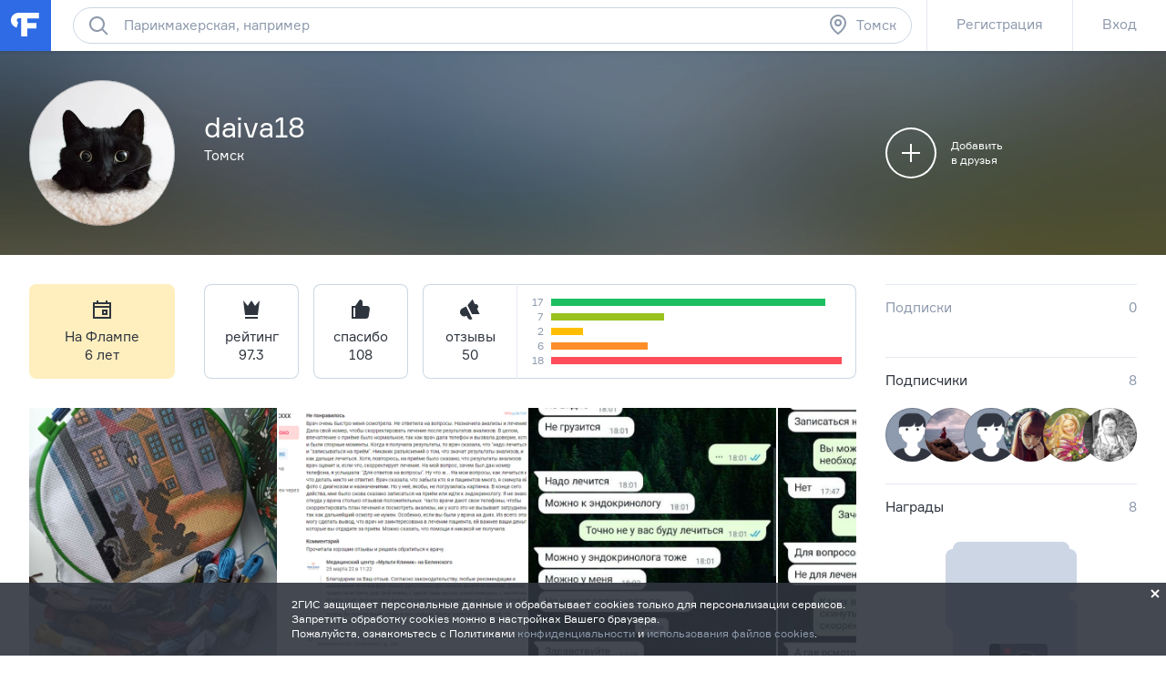

--- FILE ---
content_type: text/html; charset=utf-8
request_url: https://tomsk.flamp.ru/user2859030
body_size: 41107
content:
<!DOCTYPE html>
<html prefix="og: http://ogp.me/ns#" lang="ru" class="l-root">
<head cat-store="Head"><meta charset="UTF-8">
<meta http-equiv="X-UA-Compatible" content="edge">
<meta name="apple-itunes-app" content="app-id=572243831, affiliate-data=ct=smartbanner&pt=528179">
	<meta name="description" content="daiva18 на Флампе. Вы можете отправить личное сообщение, добавить в друзья, посмотреть все отзывы и фотографии к ним, страницы в социальных сетях">
<meta name="viewport" content="width=device-width, initial-scale=1">
<meta name="referrer" content="origin-when-crossorigin">
<meta http-equiv="refresh" content="172800;url=//tomsk.flamp.ru/user2859030">
<meta name="theme-color" content="#e5eaf1">
<title>daiva18 на Флампе</title>
<link rel="shortcut icon" href="//flamp.ru/static/favicon.png">
<link rel="icon" sizes="192x192" href="//flamp.ru/static/favicon_192.png">
<link rel="apple-touch-icon-precomposed" sizes="72x72" href="//flamp.ru/static/apple-touch-icon-72x72-precomposed.png">
<link rel="apple-touch-icon-precomposed" sizes="144x144" href="//flamp.ru/static/apple-touch-icon-144x144-precomposed.png">
<link rel="stylesheet" href="//flamp.ru/static/styles.css?v=2">
	<link rel="canonical" href="https://flamp.ru/user2859030">
<link rel="search" type="application/opensearchdescription+xml" href="/static/opensearch.xml" title="Flamp">


<script src="https://content.adriver.ru/adriver.core.2.js"></script>

<meta name="twitter:card" content="summary">
<meta name="twitter:title" content="daiva18 на Флампе">
	<meta name="twitter:description" content="daiva18 на Флампе. Вы можете отправить личное сообщение, добавить в друзья, посмотреть все отзывы и фотографии к ним, страницы в социальных сетях">
<meta name="twitter:url" content="//tomsk.flamp.ru/user2859030">
<meta name="twitter:app:id:iphone" content="572243831">
<meta name="twitter:app:name:iphone" content="Flamp">
<meta name="twitter:app:id:googleplay" content="com.flamp.mobile">
<meta name="twitter:app:name:googleplay" content="Flamp">

<meta property="og:title" content="daiva18 на Флампе">
	<meta property="og:description" content="daiva18 на Флампе. Вы можете отправить личное сообщение, добавить в друзья, посмотреть все отзывы и фотографии к ним, страницы в социальных сетях">
<meta property="og:type" content="website">
<meta property="og:url" content="//tomsk.flamp.ru/user2859030">
</head>
<body id="page-top" class="l-root">
	<cat-brand-page-loader cat-store="Head"><div class="page-loader is-loading">
	<div class="page-loader__line"></div>
</div></cat-brand-page-loader>
	<cat-brand-svg-defs><div style="display: none;">
	<svg xmlns="http://www.w3.org/2000/svg" xmlns:xlink="http://www.w3.org/1999/xlink">
		<defs>
			<path id="bacpic-path"
				  d="m 53.731343,100 -7.462686,0 C 7.4626866,100 0,91.06194 0,53.861194 L 0,46.268657 C 0,8.93806 7.4626866,0 46.268657,0 l 7.462686,0 C 92.537313,0 100,8.93806 100,46.138806 l 0,7.592537 C 100,91.06194 92.537313,100 53.731343,100 z"
				  vector-effect="non-scaling-stroke"></path>
		</defs>
	</svg>
</div></cat-brand-svg-defs>
	<cat-brand-icons>	<div style="display: none;">
		<svg xmlns="http://www.w3.org/2000/svg"><defs><style>.fil12{fill:#1a2b63}.fil8{fill:#1e99d6}.fil2{fill:#293d7c}.fil1{fill:#445ea0}.fil7{fill:#52bbef}.fil0{fill:#91e0e8}.fil13{fill:#aec1ed}.fil5{fill:#b7092b}.fil6{fill:#d9eafc}.fil3{fill:#eef6ff}.fil15{fill:#ef9614}.fil4{fill:#fe3745}.fil14{fill:#ffaf10}.fil11{fill:#ffc987}.fil16{fill:#ffd00d}.fil10{fill:#ffe2b8}.fil9{fill:#fff}</style></defs><symbol id="icon-custom-friendship" viewBox="0 0 176 96"><path d="M81.2 47.1c-.3-.1-.7-.1-1.1-.1h-.3c-2-7-6.2-13.1-11.9-17.4l4.9-4.9-1.4-1.4-5.1 5.1c-.4-.3-.9-.6-1.3-.8-.6-.4-1.3-.7-2-1.1l1.8-1.8-1.4-1.4-2.4 2.4c-1.6-.7-3.3-1.3-5-1.7l-.7-.7-.4.4c-4.9-1-10-1-15 .3-11.5 3-20.4 11.7-23.6 23-2.1-.1-4.1.6-5.8 1.8-1.9 1.5-3.1 3.6-3.5 6s.3 4.7 1.8 6.7c1.5 1.9 3.6 3.1 6 3.5.5.1 1 .1 1.5.1C20.3 79.4 33.6 89 48 89c2.7 0 5.4-.3 8.2-1 11.4-3 20.3-11.7 23.5-23 2.1.1 4.1-.6 5.8-1.8 1.9-1.5 3.1-3.6 3.5-6 .6-4.9-2.8-9.5-7.8-10.1zM40.3 26c1.7-.4 3.4-.7 5.2-.9l-6.2 6.2 1.4 1.4 7.7-7.7c1.6 0 3.2.2 4.7.4l-5.9 5.9 1.4 1.4 6.8-6.8c1.3.3 2.6.8 3.9 1.3l-4.1 4.1 1.4 1.4 4.7-4.7c.8.4 1.6.8 2.4 1.3l.9.6-1.4 1.4 1.4 1.4 1.7-1.7c5.5 4 9.5 9.8 11.4 16.4l-8.9 3.2c-.6-4.3-4.3-7.6-8.8-7.6-3.7 0-6.9 2.3-8.3 5.5-1-.9-2.3-1.5-3.7-1.5-1.4 0-2.7.6-3.7 1.5-1.4-3.2-4.6-5.5-8.3-5.5-4.5 0-8.2 3.3-8.9 7.6l-8.9-3.2C21.3 36.9 29.6 28.7 40.3 26zM67 52c0 3.9-3.1 7-7 7s-7-3.1-7-7 3.1-7 7-7 7 3.1 7 7zm-24 0c0 3.9-3.1 7-7 7s-7-3.1-7-7 3.1-7 7-7 7 3.1 7 7zm44 4.9c-.2 1.9-1.2 3.5-2.7 4.6-1.5 1.1-3.3 1.6-5.2 1.4l-.9-.1-.2.9c-2.8 11-11.4 19.5-22.3 22.3-16.6 4.3-33.5-5.8-37.7-22.3l-.2-.9-.9.1c-.6.1-1.2.1-1.8 0-1.9-.2-3.5-1.2-4.6-2.7-1.1-1.5-1.6-3.3-1.4-5.2.2-1.9 1.2-3.5 2.7-4.6 1.5-1.1 3.3-1.6 5.1-1.4L27 52.7c.4 4.6 4.2 8.3 9 8.3 5 0 9-4 9-9 0-.4 0-.7-.1-1 .6-1.2 1.7-2 3.1-2 1.3 0 2.5.8 3.1 2l-.1 1c0 5 4 9 9 9 4.7 0 8.6-3.7 9-8.3L79.3 49l.8-.1c.3 0 .7 0 1 .1 3.7.6 6.4 4.1 5.9 7.9zM48 71c-3.9 0-7-3.1-7-7h-2c0 5 4 9 9 9s9-4 9-9h-2c0 3.9-3.1 7-7 7zm119.2-36.5c-1.5-1.9-3.6-3.1-6-3.5-.4-.1-.8-.1-1.2-.1h-.2C154.9 13.9 137.3 3.7 120 8h-1v.3c-1.2.3-2.3.7-3.4 1.2-4.5-3.2-10.6-3.2-15.1 0-2.8 2-4.7 5-5.3 8.5-.6 3.4.2 6.9 2.3 9.7-.5 1.1-.9 2.2-1.2 3.4H96c-4.5 0-8.4 3.3-9 7.8-.7 4.9 2.8 9.5 7.7 10.1.5.1 1 .1 1.5.1 4.1 14.4 17.3 24 31.8 24 2.7 0 5.4-.3 8.2-1 11.4-2.9 20.4-11.7 23.6-23 2.1.1 4.1-.6 5.8-1.8 1.9-1.5 3.1-3.6 3.5-6 .2-2.5-.4-4.9-1.9-6.8zm-9.6-3.5H156c-18.4 0-33.5-9.4-34.9-21.2 15.9-3.6 31.8 5.7 36.5 21.2zM97.2 18.2c.5-2.9 2.1-5.4 4.4-7.1 3.5-2.5 8.1-2.7 11.8-.6-6.5 3.2-11.8 8.5-15 15-1.2-2.3-1.7-4.8-1.2-7.3zm21.7-7.8c-1.1 10.8-9.7 19.4-20.5 20.5 3-9.8 10.7-17.5 20.5-20.5zM167 40.9c-.2 1.9-1.2 3.5-2.7 4.6-1.5 1.1-3.3 1.6-5.2 1.4l-.9-.1-.2.9c-2.8 11-11.4 19.5-22.3 22.3-16.6 4.2-33.5-5.8-37.7-22.3l-.2-.9-.9.1c-.6.1-1.2.1-1.8 0-3.8-.5-6.5-4-6-7.9.5-3.8 4-6.5 7.9-6l.9.1.1-.3c10.8-.8 19.7-8.4 22.4-18.6C124.3 25 138.8 33 156 33c.7 0 1.5 0 2.2-.1l.1.2.9-.1.9-.1c.3 0 .7 0 1 .1 1.9.2 3.5 1.2 4.6 2.7 1.1 1.5 1.5 3.4 1.3 5.2zM116 37c1.7 0 3 1.3 3 3h2c0-2.8-2.2-5-5-5s-5 2.2-5 5h2c0-1.7 1.3-3 3-3zm24-2c-2.8 0-5 2.2-5 5h2c0-1.7 1.3-3 3-3s3 1.3 3 3h2c0-2.8-2.2-5-5-5zm-29 13c0 9.4 7.6 17 17 17s17-7.6 17-17v-1h-34v1zm32 1c-.5 7.8-7 14-15 14s-14.5-6.2-15-14h30z"/></symbol><symbol id="icon-custom-pin-big" viewBox="0 0 80 80"><path d="M41.834 47.006L55.32 30.148l-5.468-5.468-16.858 13.486 8.84 8.84zm2.846 2.846l2.734 2.734-2.828 2.828L36 46.828 24.827 58.001h-2.824v-2.833L33.172 44l-8.586-8.586 2.828-2.828 2.734 2.734 16.858-13.486-2.42-2.42 2.828-2.828 16 16-2.828 2.828-2.42-2.42L44.68 49.852zM4 40c0 19.883 16.117 36 36 36s36-16.117 36-36S59.883 4 40 4 4 20.117 4 40zm-4 0C0 17.908 17.908 0 40 0s40 17.908 40 40-17.908 40-40 40S0 62.092 0 40z"/></symbol><symbol id="icon-custom-pin-small" viewBox="0 0 24 24"><path fill-rule="evenodd" d="M16.37 10.785l-2.739 3.432 1.283 1.283-1.414 1.414-2.5-2.5-3.586 3.584H6v-1.414L9.585 13l-2.5-2.499L8.5 9.086l1.286 1.285 3.428-2.743-.921-.92 1.414-1.415 5 5-1.414 1.414-.923-.922zM12 1C5.935 1 1 5.935 1 12s4.935 11 11 11 11-4.935 11-11S18.065 1 12 1z"/></symbol><symbol id="icon-custom-ribbon-big" viewBox="0 0 40 56"><path fill="#2E6BE6" d="M0 0h40v56l-20-8-20 8z"/><path d="M18 32.414l-3.707-3.707 1.414-1.414L18 29.586l6.293-6.293 1.414 1.414z" fill="#fff"/></symbol><symbol id="icon-custom-ribbon-small" viewBox="0 0 24 24"><path fill="#2e6be6" fill-rule="evenodd" d="M8 7h8v11l-4-3-4 3V7zm-7 5c0 6.065 4.935 11 11 11s11-4.935 11-11S18.065 1 12 1 1 5.935 1 12z"/></symbol><symbol id="icon-custom-spring" viewBox="0 0 110000 110000"><g id="&#x421;&#x43B;&#x43E;&#x439;_x0020_1"><path class="fil0" d="M105274 56396c0-29071-23567-52638-52638-52638S-2 27325-2 56396c0 29072 23567 52639 52638 52639s52638-23567 52638-52639z"/><path class="fil1" d="M12245 34337H4833C1731 41047-1 48519-1 56396c0 935 25 1866 73 2789h12173V34338z"/><path class="fil2" d="M89242 72779h-4618v17375h4618c1182 0 2148-967 2148-2148V74927c0-1182-966-2148-2148-2148z"/><path class="fil3" d="M60523 71972v18991l17776 10605V61365z"/><path class="fil4" d="M84839 104967c0 591-483 1074-1075 1074h-4606c-591 0-1074-483-1074-1074V57967c0-592 483-1075 1074-1075h4606c592 0 1075 483 1075 1075v47000z"/><path class="fil5" d="M81774 104967V57967c0-592 483-1075 1075-1075h-3691c-591 0-1074 483-1074 1075v47000c0 591 483 1074 1074 1074h3691c-592 0-1075-483-1075-1074z"/><path class="fil3" d="M41017 73509h-4980c-592 0-1075 484-1075 1075v13765c0 591 483 1075 1075 1075h4980V73510z"/><path class="fil6" d="M38080 88349V74584c0-591 483-1075 1074-1075h-3117c-592 0-1075 484-1075 1075v13765c0 592 483 1075 1075 1075h3117c-591 0-1074-483-1074-1075z"/><path class="fil4" d="M60738 91065c0 591-483 1075-1074 1075H41876c-591 0-1075-484-1075-1075V71867c0-592 484-1075 1075-1075h17788c591 0 1074 483 1074 1075v19198z"/><path class="fil5" d="M45066 91065V71867c0-592 483-1075 1074-1075h-4263c-591 0-1075 483-1075 1075v19198c0 591 484 1075 1075 1075h4264c-592 0-1075-484-1075-1075z"/><path class="fil7" d="M104099 18291c0-591-484-1075-1075-1075H73707c-591 0-1074 484-1074 1075v20401c0 591 483 1074 1074 1074h8850c591 0 1363 387 1717 861l3448 4612c353 474 933 474 1286 0l3448-4612c354-474 1127-861 1719-861h8849c591 0 1074-483 1074-1074V18291h1z"/><path class="fil8" d="M76897 38692V18291c0-591 484-1075 1075-1075h-4264c-591 0-1074 484-1074 1075v20401c0 591 483 1074 1074 1074h4264c-591 0-1075-483-1075-1074z"/><path class="fil9" d="M97571 25187H79162c-891 0-1612-722-1612-1611 0-891 722-1612 1612-1612h18409c891 0 1611 722 1611 1612 0 889-722 1611-1611 1611zM97571 30184H79162c-891 0-1612-722-1612-1612 0-889 722-1611 1612-1611h18409c891 0 1611 722 1611 1611 0 891-722 1612-1611 1612zM88403 35178h-9241c-891 0-1612-722-1612-1611 0-891 722-1612 1612-1612h9241c891 0 1611 722 1611 1612 0 889-722 1611-1611 1611z"/><path class="fil4" d="M69528 12116c0-6599-5349-11947-11947-11947-6599 0-11947 5348-11947 11947 0 6598 5348 11947 11947 11947 6598 0 11947-5349 11947-11947z"/><path class="fil5" d="M49895 12115c0-5870 4235-10748 9816-11753-692-125-1404-194-2132-194-6598 0-11947 5349-11947 11947s5349 11947 11947 11947c728 0 1440-69 2132-194-5581-1005-9816-5883-9816-11753z"/><path class="fil9" d="M57558 18691c-194 0-377-76-514-215l-5643-5691c-682-686-1056-1599-1056-2572 0-972 374-1885 1056-2571 680-687 1587-1065 2550-1065 964 0 1870 378 2551 1065l1076 1085 1077-1085c682-687 1587-1065 2551-1065s1870 378 2551 1065c680 686 1056 1600 1056 2571 0 972-376 1885-1057 2572l-5687 5693c-137 137-319 213-511 213z"/><path class="fil4" d="M16579 79155c-164 0-318-65-435-182l-4763-4802c-574-580-891-1351-891-2172 0-820 317-1591 891-2171 575-580 1339-899 2153-899s1578 319 2153 899l908 917 909-917c574-580 1339-899 2153-899s1578 319 2153 899 892 1351 892 2171c0 821-317 1591-893 2172l-4800 4805c-115 116-269 180-431 180z"/><path class="fil5" d="M13782 73168c-574-580-891-1351-891-2172 0-770 282-1494 791-2060-50-2-98-7-149-7-813 0-1578 319-2153 899-574 579-891 1350-891 2171s317 1592 891 2171l4765 4804c116 117 269 182 433 182 163 0 317-64 431-180l1271-1272-4499-4535z"/><path class="fil10" d="M39997 60636v-2965c0-1659 1349-3008 3008-3008h694c119 0 215-96 215-215s-96-215-215-215c-1658 0-3007-1349-3007-3008v-2965c0-1659 1349-3008 3007-3008 119 0 215-96 215-215s-96-215-215-215c-1658 0-3007-1349-3007-3008v-2966c0-1658 1349-3007 3007-3007 119 0 215-97 215-215 0-119-96-215-215-215h-1328c-1658 0-3007-1350-3007-3008v-2966c0-1474 1065-2700 2466-2956V14934c0-1772-1450-3222-3223-3222h-5013c-1772 0-3418 1437-3658 3193l-2019 14816c-239 1749-1502 3182-2813 3193v27931h14902c-5-69-11-137-11-208z"/><path class="fil11" d="M38608 11712h-5013c-1772 0-3418 1437-3658 3193l-2019 14816c-239 1749-1502 3182-2812 3193v4264h4247c1316 0 2588-1436 2828-3193l2020-14816c239-1756 1885-3193 3658-3193l3972-1v-1041c0-1772-1450-3222-3223-3222z"/><path class="fil10" d="M43006 63860c-1773 0-3223-1450-3223-3223v-2965c0-1773 1450-3223 3223-3223h17478c1772 0 3222 1450 3222 3223v2965c0 1773-1450 3223-3222 3223H43006z"/><path class="fil2" d="M13105 64341c-591 0-1075-483-1075-1075V30255c0-591 484-1074 1075-1074h11143c591 0 1074 483 1074 1074v33011c0 591-483 1075-1074 1075H13105z"/><path class="fil12" d="M16294 63267V30256c0-591 483-1074 1074-1074h-4263c-591 0-1075 483-1075 1074v33011c0 591 484 1075 1075 1075h4263c-591 0-1074-483-1074-1075z"/><path class="fil13" d="M21552 34443c0-1587-1289-2876-2876-2876-1589 0-2876 1289-2876 2876 0 1589 1287 2876 2876 2876 1587 0 2876-1287 2876-2876z"/><path class="fil10" d="M42374 35626c-1773 0-3223-1450-3223-3223v-2966c0-1773 1450-3222 3223-3222h18110c1772 0 3222 1449 3222 3222v2966c0 1773-1450 3223-3222 3223H42374zM43700 45037c-1772 0-3222-1450-3222-3222v-2966c0-1773 1450-3223 3222-3223h17568c1772 0 3222 1450 3222 3222v2967c0 1772-1450 3222-3222 3222H43700zM43700 54448c-1772 0-3222-1450-3222-3222v-2966c0-1773 1450-3223 3222-3223h17568c1772 0 3222 1450 3222 3223v2966c0 1772-1450 3222-3222 3222H43700z"/><path class="fil11" d="M46322 60542c-1772 0-3222-1450-3222-3222v-2871h-94c-1773 0-3223 1450-3223 3223v2966c0 1772 1450 3222 3223 3222h17478c1772 0 3222-1450 3222-3222v-96H46322zM45690 32308c-1772 0-3222-1450-3222-3222v-2871h-94c-1773 0-3223 1450-3223 3222v2967c0 1772 1450 3222 3223 3222h18110c1772 0 3222-1450 3222-3222v-96H45690zM47018 41719c-1772 0-3222-1450-3222-3222v-2871h-94c-1773 0-3223 1450-3223 3222v2967c0 1772 1450 3222 3223 3222h17567c1773 0 3222-1450 3222-3222v-96H47019zM47018 51131c-1772 0-3222-1450-3222-3222v-2871h-94c-1773 0-3223 1450-3223 3223v2966c0 1772 1450 3222 3223 3222h17567c1773 0 3222-1450 3222-3222v-96H47019z"/><path class="fil14" d="M26207 83714H6987c-234 0-426 193-426 429v12332c0 236 191 430 426 430h19220c235 0 428-194 428-430V84143c0-236-193-429-428-429z"/><path class="fil15" d="M10823 96475v-9392l-4160-3215c20-24 41-44 65-63-102 79-168 201-168 338v12332c0 236 193 430 428 430h4263c-235 0-428-194-428-430z"/><path class="fil16" d="M26207 83714H6987c-130 0-246 60-324 154l9595 7416c187 144 491 144 677 0l9595-7416c-78-93-194-154-324-154z"/><path class="fil14" d="M109575 49876H90355c-235 0-428 193-428 429v12333c0 236 193 429 428 429h19220c235 0 426-193 426-429V50305c0-235-193-429-426-429z"/><path class="fil15" d="M94191 62638v-9393l-4160-3215c19-22 40-44 64-61-100 78-168 200-168 337v12333c0 236 193 429 428 429h4264c-235 0-428-193-428-429z"/><path class="fil16" d="M109575 49876H90355c-130 0-246 60-324 154l9595 7416c185 144 490 144 677 0l9595-7416c-78-93-194-154-324-154z"/></g></symbol><symbol id="icon-custom-summer" viewBox="0 0 110 110"><style>.st0{fill:#50d6ff}.st1{fill:#fff}.st2{fill:#4addff}.st3{fill:#58cbf9}.st4{fill:#48c2ff}.st5{fill:#caedff}.st6{fill:#4db224}.st7{fill:#fbf8e7}.st8{fill:#fdc42a}.st9{fill:#e74c3c}.st10{opacity:.2;fill:#3b3c3d;enable-background:new}.st11{fill:#002f51}.st12{fill:#e9e9e9}.st13{fill:#f93116}.st14{fill:#c9d4d7}.st15{fill:#5acc00}.st16{fill:#703300}.st17{fill:#3ea800}.st18{fill:#41b212}.st19{fill:#ffdb29}.st20{fill:#2e6be6}</style><path class="st0" d="M83.79 11.861C66.032.461 43.26.774 25.92 12.593 8.477 24.413-.192 45.54 3.777 66.144l51.705-10.04 51.914 8.68c3.343-20.708-5.954-41.522-23.606-52.923zM99.98 43.03c1.045 1.987 3.03 1.046 3.97 3.033-.94-2.092-2.925-1.046-3.97-3.033z"/><path class="st1" d="M100.92 29.956c-.104.418-.209.836-.209 1.255a6.232 6.232 0 0 0-1.567.941c-2.193 1.569-3.864 4.288-4.805 7.321-1.149-1.882-4.596-1.255-6.058-.313-1.358 1.046-1.985 2.72-1.88 4.393-.522-.21-1.254-.419-1.88-.419-2.09 0-3.865 1.36-3.865 3.033v.419H17.252c1.149-5.23-1.15-11.61-5.119-14.539-.94-.627-1.88-1.045-2.82-1.255-4.074 7.426-6.267 15.794-6.476 24.266h105.082c-.21-8.89-2.507-17.467-6.999-25.102zm-.94 13.074c1.045 1.987 3.03 1.046 3.97 3.033-.94-2.092-2.925-1.046-3.97-3.033z"/><path class="st2" d="M104.367 37.068c-4.7.418-8.252 3.242-8.774 6.694-.522.104-.94.314-1.462.523-1.985.836-3.552 2.3-4.388 3.974-1.044-.941-2.924-1.15-4.596-.418-1.253.523-2.193 1.464-2.61 2.51H19.131c-.105-2.406-2.09-4.811-5.014-6.066-1.358-.523-2.716-.837-3.97-.732-.104-3.034-1.357-5.962-3.133-7.74-2.716 6.484-4.178 13.492-4.178 20.5v.418h104.142c.417 0 .73 0 1.044-.104v-.314a52.094 52.094 0 0 0-3.656-19.245z"/><path class="st3" d="M2.732 55.58v.733c0 3.974.523 7.949 1.358 11.819l49.72 28.972 52.75-28.972c.94-3.87 1.359-7.845 1.359-11.82v-.731H2.732z"/><path class="st4" d="M107.919 55.685H2.732v1.883h0c.314 11.819 4.7 23.22 12.222 32.319h29.56c.732 5.962 5.954 10.564 12.117 10.354l28.516-.732c14.31-9.831 22.772-26.043 22.772-43.405v-.419zm-21.727 11.61c.104 1.15 1.045 2.092 2.194 2.092h1.044l.105 5.857-33.217.941c-.94 0-1.88.21-2.716.419H21.43v-5.858c2.716-.836 4.7-3.451 4.7-6.484 0-3.347-2.402-6.067-5.536-6.694h56.301a3.918 3.918 0 0 0-.522 1.883c.105 1.987 1.672 3.556 3.656 3.556l11.595-.105.104 2.092h-3.551c-1.15.105-2.09 1.046-1.985 2.3z"/><path class="st5" d="M91.101 60.601l-25.904.314c-1.254 0-2.194 1.046-2.194 2.3 0 1.256 1.045 2.197 2.298 2.197l25.905-.313c1.253 0 2.193-1.046 2.193-2.302 0-1.15-1.044-2.196-2.298-2.196zm5.641 8.681l-22.98.314c-1.254 0-2.298.732-2.716 1.778l-12.639.21c-1.671 0-3.03 1.359-3.03 3.137v.21l-15.459.208c.21-.418.314-.941.314-1.36a3.033 3.033 0 0 0-3.03-3.033H14.328a3.033 3.033 0 0 0 0 6.067h17.862c-.21.418-.418.941-.418 1.569a3.033 3.033 0 0 0 3.03 3.033l20.681-.314c1.672 0 3.03-1.36 3.03-3.138v-.209l22.77-.314c1.254 0 2.299-.732 2.716-1.778l12.744-.313c1.671 0 3.03-1.36 3.03-3.138 0-1.674-1.359-3.033-3.03-2.929z"/><path class="st6" d="M43.052 85.808c-2.507 0-5.118.104-7.625.314-10.237 1.464-4.178.418-10.237 1.464a80.09 80.09 0 0 0-9.923 2.72 53.003 53.003 0 0 0 40.11 18.721c11.177 0 22.04-3.556 31.024-10.25-9.088-7.844-25.07-12.97-43.349-12.97z"/><path class="st7" d="M41.485 92.397l-.209-18.408h16.818l-.21 18.199-16.399.209z"/><path class="st8" d="M54.647 90.41V74.093c0-.209-.21-.418-.523-.418-.313 0-.522.21-.522.418v16.108c-.522-.105-1.045-.105-1.671-.21V74.093c0-.209-.314-.418-.627-.418s-.627.21-.627.418v15.898h-1.671V74.093c0-.209-.313-.418-.627-.418s-.626.21-.626.418v16.003c-.627 0-1.358.105-1.88.21V74.092c0-.209-.314-.418-.627-.418-.314 0-.627.21-.627.418V90.41c-1.462.314-2.403.732-2.403 1.15 0 .837 3.239 1.57 7.312 1.57s7.312-.733 7.312-1.57c.105-.418-.731-.836-2.193-1.15z"/><path class="st9" d="M59.87 86.33c-.523-.208-.94-.208-.94-.104l-.314.837V73.57c0-.209-.418-.418-.94-.418s-.94.21-.94.418v17.886H42.634V73.57c0-.209-.418-.418-.94-.418s-.94.21-.94.418v19.35c0 .105 0 .21.209.21l.209.208h2.402c.21 1.674.732 5.44.836 7.322 0 .314.313.627.627.627.418 0 .626-.313.626-.627.105-2.092.418-5.648.523-7.322h6.894c.209 1.674.73 5.44.835 7.322 0 .314.314.627.627.627.418 0 .627-.313.627-.627.104-2.092.418-5.648.522-7.322h2.298a.225.225 0 0 0 .21-.209c.104-.104.208-.209.208-.314l2.09-6.17c.208 0-.105-.21-.628-.314z"/><path class="st10" d="M76.478 59.869l.209-10.04-.836 9.935.627.105z"/><path class="st11" d="M76.06 45.017v1.046c0 .314-.21.523-.418.523-.209 0-.418-.21-.418-.523v-1.046c0-.314.21-.523.418-.523.313.104.418.314.418.523z"/><path class="st12" d="M80.656 52.025c-.105-3.347-2.298-5.962-5.536-6.59l.418 15.27c3.133-1.777 5.222-5.334 5.118-8.68z"/><path class="st13" d="M71.986 54.744c-.209 2.615 1.254 5.439 3.76 7.112l.836-12.028c-2.611.314-4.387 2.301-4.596 4.916z"/><path class="st14" d="M67.181 59.869l3.343 5.439h12.325l2.507-5.44H67.181z"/><path class="st1" d="M73.97 60.915l-2.506 3.242h10.759l1.462-3.242h-9.714z"/><path class="st11" d="M70.106 61.438h1.567c.104 0 .209.104.209.209s-.105.21-.21.21h-1.566a.225.225 0 0 1-.209-.21c0-.105.104-.21.209-.21zM67.077 59.346h18.175c.209 0 .313.105.313.21 0 .104-.104.208-.313.208H67.077c-.21 0-.314-.104-.314-.209.105 0 .21-.209.314-.209z"/><g><path class="st11" d="M96.22 35.499v1.046c0 .314-.21.523-.418.523-.21 0-.418-.21-.418-.523v-1.046c0-.314.209-.523.418-.523s.418.21.418.523z"/><path class="st12" d="M100.711 42.507c-.104-3.347-2.298-5.962-5.536-6.59l.418 15.27c3.134-1.882 5.223-5.333 5.118-8.68z"/><path class="st15" d="M92.041 45.226c-.208 2.615 1.254 5.439 3.76 7.112l.941-12.132c-2.611.418-4.492 2.3-4.7 5.02z"/><path class="st14" d="M87.341 50.246l3.343 5.44h12.325l2.507-5.44H87.341z"/><path class="st1" d="M94.026 51.292l-2.507 3.243h10.76l1.461-3.243h-9.714z"/><path class="st11" d="M90.161 51.815h1.567c.105 0 .209.105.209.21 0 .104-.104.209-.209.209h-1.567a.225.225 0 0 1-.209-.21c0-.104.105-.209.21-.209zM87.237 49.828h18.175c.209 0 .313.105.313.21 0 .104-.104.208-.313.208H87.237c-.21 0-.314-.104-.314-.209 0-.104.105-.209.314-.209z"/><path class="st1" d="M60.078 14.999l5.119 3.138c-1.776.941-3.03 2.405-3.447 3.87l4.909-3.034 2.089 1.256c-.209-.628-.522-1.36-1.045-1.883l2.612-1.674c-1.254.105-2.403.314-3.552.733-1.67-1.36-4.073-2.197-6.685-2.406zm8.566 5.334L77.209 15c-4.178.21-7.73 2.406-8.565 5.334zm-6.894 1.674c-.836-2.824-4.388-5.02-8.566-5.335l8.566 5.335z"/></g><path class="st16" d="M45.663 46.586c-5.327 5.334-9.923 13.283-12.43 22.069-1.775 6.066-2.402 11.819-1.984 16.839-5.745-2.615-10.237-11.191-11.177-21.546-.836-8.681.731-17.362 4.178-23.22-1.044-2.405-3.76-1.045-3.76-1.045-3.03 7.007-4.387 16.211-3.447 25.52.94 9.413 4.074 17.362 8.252 22.278 1.358 1.464.94 1.255 6.267.942 1.776-.105 3.134-1.151 7.73-1.465-2.194-.627-1.15-.732-3.656-.523-1.15-4.811-.94-11.086.94-17.571 2.507-8.786 7.52-16.317 13.057-20.396M31.353 86.54zM31.353 86.54zM85.356 83.611c0-.104 0-.104 0 0zM91.52 39.683z"/><path class="st17" d="M24.564 41.042c.73.942 1.88 1.36 2.924 1.046.94-.314 1.567-1.36 1.567-2.405l7.939 8.158c.418-1.36.626-2.824.522-4.288-.104-2.929-1.253-5.648-3.134-7.636l-.73-.732 8.773.105c-2.193-3.975-6.267-6.59-10.236-6.59-1.985 0-3.76.523-5.223 1.674-.836-1.987-2.402-3.556-4.492-4.707-1.775-.941-3.655-1.36-5.745-1.464-3.029-.105-6.058.628-8.565 2.092l9.923 4.916c-4.178 1.255-7.52 4.81-8.67 8.995l8.148-2.092c0 .104.105.314.105.418.417 1.255 1.67 2.092 2.924 1.987-.73 1.465 2.298.314 3.97.523zm-.523-.104h-3.029 3.03z"/><path class="st18" d="M68.226 52.025c-.523-4.498-3.343-8.368-7.103-9.937-2.298-.941-4.7-.941-6.685.105.626-2.51 0-5.02-1.672-7.217-2.089-2.615-5.64-4.184-9.4-4.08-.732 0-1.463.106-2.194.21l5.85 7.112c-3.97-.209-8.044 1.883-10.446 5.44l6.476.627v.104c0 1.36-.627 8.054 5.64 5.02h.105c0 .105 0 .105.105.21.104.104.208.314.313.418-.105-.209-.209-.314-.313-.418.313 1.046 1.149 1.778 2.193 1.883 1.045 0 1.985-.628 2.298-1.674l4.387 10.564c2.716-3.452 3.552-8.054 2.194-11.714l8.252 3.347z"/><path class="st19" d="M102.9 18.6c0 5.5-4.5 10-10 10s-10-4.5-10-10 4.5-10 10-10 10 4.5 10 10"/><path class="st20" d="M95 74.7c-1.5 0-2.7-1.2-2.7-2.7 0-1.5 1.2-2.7 2.7-2.7 1.5 0 2.7 1.2 2.7 2.7 0 1.5-1.2 2.7-2.7 2.7M95 64c-4.4 0-8 3.6-8 8 0 2 .7 3.6 2.1 5.7 1.9 2.8 4.7 5 5.9 5.9 1.2-.9 4-3 5.9-5.9 1.4-2.1 2.1-3.7 2.1-5.7 0-4.4-3.6-8-8-8M21 15.6c-1.3 0-2.3-1-2.3-2.3s1-2.3 2.3-2.3c1.3 0 2.3 1 2.3 2.3s-1 2.3-2.3 2.3m0-9.4c-3.9 0-7 3.1-7 7 0 1.7.6 3.2 1.8 5 1.7 2.5 4.1 4.4 5.2 5.1 1.1-.8 3.5-2.6 5.2-5.1 1.2-1.8 1.8-3.3 1.8-5 0-3.9-3.1-7-7-7M17 89.1c-2.2 0-4-1.8-4-4s1.8-4 4-4 4 1.8 4 4-1.8 4-4 4m0-16c-6.6 0-12 5.3-12 12 0 2.9 1 5.4 3.1 8.5 2.9 4.3 7 7.5 8.9 8.8 1.8-1.3 6-4.5 8.9-8.8C28 90.5 29 88 29 85.1c0-6.7-5.4-12-12-12"/></symbol><symbol id="icon-new-year" viewBox="0 0 110 110"><g fill="none" fill-rule="evenodd"><path fill="#CCD6E4" d="M59.981 0L55 3.773 50.02 0l-4.212 4.616-5.589-2.794-3.285 5.314-6.009-1.712-2.247 5.83-6.221-.576-1.14 6.143-6.221.572v6.247l-6.013 1.7 1.15 6.142-5.597 2.777 2.261 5.825L1.91 43.85l3.301 5.306L1 53.773l4.234 4.569-3.227 5.327 5.05 3.648L4.9 73.161l5.637 2.657-1.077 6.136 6.015 1.628v6.23l6.202.573 1.07 6.138 6.209-.512 2.136 5.854 6.014-1.621 3.177 5.359 5.602-2.724 4.146 4.651 4.968-3.757 4.982 3.773 4.212-4.616 5.588 2.795 3.285-5.316 6.008 1.712 2.249-5.829 6.22.577 1.14-6.144 6.222-.571v-6.248l6.013-1.7-1.15-6.142 5.597-2.777-2.261-5.825 4.987-3.765-3.301-5.307 4.21-4.617-4.21-4.617 3.3-5.307-4.987-3.765 2.263-5.823-5.597-2.777 1.148-6.142-6.011-1.7v-6.248l-6.22-.572-1.14-6.143-6.222.576-2.248-5.83-6.008 1.711-3.285-5.314-5.59 2.794z"/><path fill="#1DBF60" d="M23 85.773h64c-17.528 0-25.455-8.401-29.04-16H80.6c-14.024 0-20.357-8.401-23.225-16H74.2c-10.518 0-15.267-8.401-17.419-16H67.8c-12.8 0-12.8-28-12.8-28s0 28-12.8 28h11.019c-2.152 7.599-6.901 16-17.419 16h16.825c-2.868 7.599-9.201 16-23.225 16h22.64c-3.585 7.599-11.512 16-29.04 16" style="mix-blend-mode:multiply"/><path stroke="#303540" stroke-width="2" d="M55 85.773v22"/><path fill="#1DBF60" d="M15 93.773h80c-21.91 0-31.818-8.401-36.3-16H87c-17.53 0-25.446-8.401-29.03-16H79c-13.147 0-19.085-8.401-21.773-16H71c-16 0-16-28-16-28s0 28-16 28h13.773c-2.688 7.599-8.626 16-21.773 16h21.03c-3.584 7.599-11.5 16-29.03 16h28.3c-4.482 7.599-14.39 16-36.3 16" style="mix-blend-mode:multiply"/><path fill="#99C21D" d="M63 53.773a4 4 0 1 1-8 0 4 4 0 0 1 8 0"/><path fill="#FF4D5B" d="M55 69.773a4 4 0 1 1-8 0 4 4 0 0 1 8 0"/><path fill="#CCD6E4" d="M33 83.773a6 6 0 1 0-12 0 6 6 0 0 0 12 0"/><path fill="#FF8D29" d="M55 37.773a4 4 0 1 1-8 0 4 4 0 0 1 8 0"/><path fill="#2E6BE6" d="M27 89.773a6 6 0 0 1 0-12 6 6 0 0 1 0 12m0-24c-9.926 0-18 8-18 18 0 4.404 1.543 8.139 4.717 12.812 4.347 6.401 10.538 11.226 13.283 13.188 2.745-1.962 8.936-6.787 13.284-13.188C43.457 91.912 45 88.177 45 83.773c0-10-8.074-18-18-18m52-7a3 3 0 1 1 0-6 3 3 0 0 1 0 6m0-12c-4.963 0-9 4-9 9 0 2.202.771 4.069 2.358 6.406 2.174 3.2 5.27 5.613 6.642 6.594 1.372-.981 4.468-3.394 6.642-6.594C87.229 59.842 88 57.975 88 55.773c0-5-4.037-9-9-9m-48 4a3 3 0 1 1 0-6 3 3 0 0 1 0 6m0-12c-4.963 0-9 4-9 9 0 2.202.771 4.069 2.358 6.406 2.174 3.2 5.27 5.613 6.642 6.594 1.372-.981 4.468-3.394 6.642-6.594C39.229 51.842 40 49.975 40 47.773c0-5-4.037-9-9-9" style="mix-blend-mode:multiply"/><path fill="#FF4D5B" d="M63 13.773a8 8 0 1 1-16 0 8 8 0 0 1 16 0"/><path fill="#2E6BE6" d="M71 30.44a2 2 0 1 1 0-4 2 2 0 0 1 0 4m0-8a5.99 5.99 0 0 0-6 6c0 1.467.515 2.712 1.572 4.27 1.449 2.133 3.513 3.742 4.428 4.396.915-.654 2.979-2.263 4.428-4.396C76.485 31.152 77 29.907 77 28.44c0-3.334-2.691-6-6-6" style="mix-blend-mode:multiply"/><path fill="#FF8D29" d="M71 85.773a4 4 0 1 1-8 0 4 4 0 0 1 8 0"/></g></symbol><symbol id="icon-arrow-tp" viewBox="0 0 24 24"><path d="M19.71 10.29L12 2.59l-7.71 7.7 1.42 1.42L11 6.41V21h2V6.41l5.29 5.3 1.42-1.42z"/></symbol><symbol id="icon-burger" viewBox="0 0 24 24"><path d="M2 4h20v2H2zm0 7h20v2H2zm0 7h20v2H2z"/></symbol><symbol id="icon-camera-plus" viewBox="0 0 24 24"><path d="M20 5h-2.46l-2-3H8.46l-2 3H4a3 3 0 0 0-3 3v11a3 3 0 0 0 3 3h16a3 3 0 0 0 3-3V8a3 3 0 0 0-3-3zm1 14a1 1 0 0 1-1 1H4a1 1 0 0 1-1-1V8a1 1 0 0 1 1-1h3.54l2-3h4.93l2 3H20a1 1 0 0 1 1 1zM13 9h-2v3H8v2h3v3h2v-3h3v-2h-3V9z"/></symbol><symbol id="icon-camera-solid" viewBox="0 0 24 24"><path d="M20 5h-2.46l-2-3H8.46l-2 3H4a3 3 0 0 0-3 3v11a3 3 0 0 0 3 3h16a3 3 0 0 0 3-3V8a3 3 0 0 0-3-3zm-8 12a4 4 0 1 1 4-4 4 4 0 0 1-4 4z"/></symbol><symbol id="icon-camera" viewBox="0 0 24 24"><path d="M20 5h-2.46l-2-3H8.46l-2 3H4a3 3 0 0 0-3 3v11a3 3 0 0 0 3 3h16a3 3 0 0 0 3-3V8a3 3 0 0 0-3-3zm1 14a1 1 0 0 1-1 1H4a1 1 0 0 1-1-1V8a1 1 0 0 1 1-1h3.54l2-3h4.93l2 3H20a1 1 0 0 1 1 1zM12 8a5 5 0 1 0 5 5 5 5 0 0 0-5-5zm0 8a3 3 0 1 1 3-3 3 3 0 0 1-3 3z"/></symbol><symbol id="icon-check-double-small" viewBox="0 0 24 24"><path d="M20.71 8.71l-1.42-1.42-6.29 6.3L11.41 12l3.3-3.29-1.42-1.42L7 13.59l-2.29-2.3-1.42 1.42L7 16.41l3-3 3 3 7.71-7.7z"/></symbol><symbol id="icon-check-long" viewBox="0 0 24 24"><path d="M10 19.4l-6.7-6.7 1.4-1.4 5.3 5.3L21.3 5.3l1.4 1.4L10 19.4z"/></symbol><symbol id="icon-check-small" viewBox="0 0 24 24"><path d="M10 13.59l-2.29-2.3-1.42 1.42 3.71 3.7 7.71-7.7-1.42-1.42-6.29 6.3z"/></symbol><symbol id="icon-check" viewBox="0 0 24 24"><path d="M10 18.41l-5.71-5.7 1.42-1.42 4.29 4.3 9.29-9.3 1.42 1.42L10 18.41z"/></symbol><symbol id="icon-close-small" viewBox="0 0 24 24"><path d="M15.29 7.29L12 10.59l-3.29-3.3-1.42 1.42 3.3 3.29-3.3 3.29 1.42 1.42 3.29-3.3 3.29 3.3 1.42-1.42-3.3-3.29 3.3-3.29-1.42-1.42z"/></symbol><symbol id="icon-close-solid" viewBox="0 0 24 24"><path d="M12 1a11 11 0 1 0 11 11A11 11 0 0 0 12 1zm4.71 14.29L15.3 16.7 12 13.41l-3.29 3.3-1.42-1.42 3.3-3.29-3.3-3.29 1.42-1.42 3.29 3.3 3.29-3.29 1.41 1.41L13.41 12z"/></symbol><symbol id="icon-close" viewBox="0 0 24 24"><path d="M18.71 6.71l-1.42-1.42-5.29 5.3-5.29-5.3-1.42 1.42 5.3 5.29-5.3 5.29 1.42 1.42 5.29-5.3 5.29 5.3 1.42-1.42-5.3-5.29 5.3-5.29z"/></symbol><symbol id="icon-comment" viewBox="0 0 24 24"><path d="M6 8h12v2H6zm0 4h12v2H6zm13-9H5a3 3 0 0 0-3 3v17l5.33-4H19a3 3 0 0 0 3-3V6a3 3 0 0 0-3-3zm1 13a1 1 0 0 1-1 1H6.67L4 19V6a1 1 0 0 1 1-1h14a1 1 0 0 1 1 1z"/></symbol><symbol id="icon-copy" viewBox="0 0 24 24"><path d="M7 2v5H2v15h15v-5h5V2zm8 18H4V9h3v8h8zm5-5H9V4h11z"/></symbol><symbol id="icon-corner-bt-circled" viewBox="0 0 24 24"><path d="M12 1a11 11 0 1 0 11 11A11 11 0 0 0 12 1zm0 20a9 9 0 1 1 9-9 9 9 0 0 1-9 9zm0-8.41l-3.29-3.3-1.42 1.42 4.71 4.7 4.71-4.7-1.42-1.42-3.29 3.3z"/></symbol><symbol id="icon-corner-bt" viewBox="0 0 24 24"><path d="M12 17.41l-7.71-7.7 1.42-1.42 6.29 6.3 6.29-6.3 1.42 1.42-7.71 7.7z"/></symbol><symbol id="icon-corner-lt" viewBox="0 0 24 24"><path d="M14.29 19.71L6.59 12l7.7-7.71 1.42 1.42L9.41 12l6.3 6.29-1.42 1.42z"/></symbol><symbol id="icon-corner-rt" viewBox="0 0 24 24"><path d="M9.71 19.71l-1.42-1.42 6.3-6.29-6.3-6.29 1.42-1.42 7.7 7.71-7.7 7.71z"/></symbol><symbol id="icon-corner-tp" viewBox="0 0 24 24"><path d="M18.29 15.71L12 9.41l-6.29 6.3-1.42-1.42L12 6.59l7.71 7.7-1.42 1.42z"/></symbol><symbol id="icon-date" viewBox="0 0 24 24"><path d="M18 4V2h-2v2H8V2H6v2H2v18h20V4zm2 16H4V10h16zM4 8V6h16v2zm14 10v-6h-6v6zm-4-4h2v2h-2z"/></symbol><symbol id="icon-edit" viewBox="0 0 24 24"><path d="M17 1.59L3.08 15.51l-1.35 6.76 6.77-1.35L22.41 7zM19.59 7L17.5 9.09 14.91 6.5 17 4.41zM7.51 19.08l-3.23.65.65-3.23 8.57-8.59 2.59 2.59z"/></symbol><symbol id="icon-enter" viewBox="0 0 24 24"><path d="M13.5 3H12v2h1.5a5.5 5.5 0 0 1 0 11H10v-3.77L2.06 17 10 21.77V18h3.5a7.5 7.5 0 0 0 0-15zM8 18.23L5.94 17 8 15.77z"/></symbol><symbol id="icon-face-angry" viewBox="0 0 24 24"><path d="M12 1a11 11 0 1 0 11 11A11 11 0 0 0 12 1zm0 20a9 9 0 1 1 9-9 9 9 0 0 1-9 9zm0-7a6 6 0 0 0-4.8 2.4l1.6 1.2a4 4 0 0 1 6.4 0l1.6-1.2A6 6 0 0 0 12 14zm1.544-3.895l3.996-1.998.894 1.788-3.996 1.998zm-7.998-.214l.894-1.788 3.996 1.998-.894 1.788z"/></symbol><symbol id="icon-face-fun" viewBox="0 0 24 24"><path d="M12 1a11 11 0 1 0 11 11A11 11 0 0 0 12 1zm0 20a9 9 0 1 1 9-9 9 9 0 0 1-9 9zM8.5 11A1.5 1.5 0 1 0 7 9.5 1.54 1.54 0 0 0 8.5 11zm7-3A1.5 1.5 0 1 0 17 9.5 1.54 1.54 0 0 0 15.5 8zM12 16a4 4 0 0 1-3.2-1.6l-1.6 1.2a6 6 0 0 0 9.6 0l-1.6-1.2A4 4 0 0 1 12 16z"/></symbol><symbol id="icon-face-sad" viewBox="0 0 24 24"><path d="M12 1a11 11 0 1 0 11 11A11 11 0 0 0 12 1zm0 20a9 9 0 1 1 9-9 9 9 0 0 1-9 9zM8.5 11A1.5 1.5 0 1 0 7 9.5 1.54 1.54 0 0 0 8.5 11zm7-3A1.5 1.5 0 1 0 17 9.5 1.54 1.54 0 0 0 15.5 8zM12 14a6 6 0 0 0-4.8 2.4l1.6 1.2a4 4 0 0 1 6.4 0l1.6-1.2A6 6 0 0 0 12 14z"/></symbol><symbol id="icon-favorites-bg" viewBox="0 0 24 24"><path d="M12 21l-5-4.5C4.2 14 2 11.6 2 9c0-3.6 2.4-6 6-6 1.4 0 2.9.8 4 2 1.1-1.2 2.6-2 4-2 3.6 0 6 2.4 6 6 0 2.6-2.2 5-5 7.5L12 21z"/></symbol><symbol id="icon-favorites" viewBox="0 0 24 24"><path d="M12 22.3l-5.7-5.1C3.6 14.8 1 12.1 1 9c0-4.2 2.8-7 7-7 1.4 0 2.8.6 4 1.6 1.2-1 2.6-1.6 4-1.6 4.2 0 7 2.8 7 7 0 3.1-2.6 5.8-5.3 8.3l-5.7 5zM8 4C4.9 4 3 5.9 3 9c0 2.3 2.2 4.6 4.7 6.7l4.3 3.9 4.3-3.9c2.4-2.1 4.7-4.4 4.7-6.8 0-3.1-1.9-5-5-5-1.1 0-2.4.6-3.2 1.6l-.8 1-.8-.9C10.4 4.7 9.1 4 8 4z"/></symbol><symbol id="icon-filter" viewBox="0 0 24 24"><path d="M16 15a4 4 0 0 0-3.86 3H2v2h10.14a4 4 0 0 0 7.72 0H22v-2h-2.14A4 4 0 0 0 16 15zm0 6a2 2 0 1 1 2-2 2 2 0 0 1-2 2zM8 8a4 4 0 0 0-3.86 3H2v2h2.14a4 4 0 0 0 7.72 0H22v-2H11.86A4 4 0 0 0 8 8zm0 6a2 2 0 1 1 2-2 2 2 0 0 1-2 2zM19.86 4a4 4 0 0 0-7.72 0H2v2h10.14a4 4 0 0 0 7.72 0H22V4zM16 7a2 2 0 1 1 2-2 2 2 0 0 1-2 2z"/></symbol><symbol id="icon-grid" viewBox="0 0 24 24"><path d="M2 11h9V2H2zm2-7h5v5H4zm9-2v9h9V2zm7 7h-5V4h5zM2 22h9v-9H2zm2-7h5v5H4zm9 7h9v-9h-9zm2-7h5v5h-5z"/></symbol><symbol id="icon-home" viewBox="0 0 24 24"><path d="M23.63 11.23L21 9.07V9h-.09L12 1.71 3.09 9H3v.07L.37 11.23l1.27 1.55L3 11.66V22h18V11.66l1.37 1.12zM19 20H5V10l7-5.73L19 10z"/></symbol><symbol id="icon-like" viewBox="0 0 24 24"><path d="M21.93 9.06A3 3 0 0 0 19.64 8H15V4a3 3 0 0 0-3-3h-.51l-5 7H2v14h16.31a3 3 0 0 0 3-2.51l1.33-8a3 3 0 0 0-.71-2.43zM6 20H4V10h2zm13.29-.83a1 1 0 0 1-1 .83H8V9.32l4.44-6.22A1 1 0 0 1 13 4v6h6.64a1 1 0 0 1 1 1.17z"/></symbol><symbol id="icon-list" viewBox="0 0 24 24"><path d="M6 4h16v2H6zm0 7h16v2H6zm0 7h16v2H6zM2 4h2v2H2zm0 7h2v2H2zm0 7h2v2H2z"/></symbol><symbol id="icon-lock-closed" viewBox="0 0 24 24"><path d="M18 10V7A6 6 0 0 0 6 7v3H4v5a8 8 0 0 0 16 0v-5zM8 7a4 4 0 0 1 8 0v3H8zm10 8a6 6 0 0 1-12 0v-3h12zm-7-1h2v3h-2z"/></symbol><symbol id="icon-lock-opened" viewBox="0 0 24 24"><path d="M18 10V7A6 6 0 1 0 6 7h2a4 4 0 0 1 4-4 4 4 0 0 1 4 4v3H4v5a8 8 0 0 0 16 0v-5zm0 5a6 6 0 0 1-12 0v-3h12zm-7-1h2v3h-2z"/></symbol><symbol id="icon-message" viewBox="0 0 24 24"><path d="M1.42 22.58l1.88-5.66a10 10 0 1 1 3.78 3.78zm5.91-4.08l.4.25a8 8 0 1 0-2.49-2.49l.25.4-.92 2.75z"/></symbol><symbol id="icon-minus-circled" viewBox="0 0 24 24"><path d="M12 1a11 11 0 1 0 11 11A11 11 0 0 0 12 1zm0 20a9 9 0 1 1 9-9 9 9 0 0 1-9 9zM7 11h10v2H7z"/></symbol><symbol id="icon-more" viewBox="0 0 24 24"><path d="M10.007 5l2-2 2.002 2-2.001 2.001zM10.007 12l2-2.001L14.01 12l-2.001 2.001zM10.006 19l2.001-2.001 2.001 2-2 2.002z"/></symbol><symbol id="icon-news" viewBox="0 0 24 24"><path d="M6 2v16h2V4h12v15a1 1 0 0 1-1 1H5a1 1 0 0 1-1-1v-9H2v9a3 3 0 0 0 3 3h14a3 3 0 0 0 3-3V2zm4 4h8v2h-8zm0 4h8v2h-8zm0 4h4v2h-4z"/></symbol><symbol id="icon-notification" viewBox="0 0 24 24"><path d="M19.27 3.82L20.33 2l-1.72-1-1.07 1.83a7.11 7.11 0 0 0-8 1.89L2 13.37 8.24 17a4 4 0 1 0 6.93 4L18 22.59l3.69-10.91a7.11 7.11 0 0 0-2.42-7.86zM13.43 20A2 2 0 1 1 10 18l3.62 2.09zm6.32-9l-2.91 8.6L5.1 12.86l6-6.82a5.1 5.1 0 0 1 8.66 5z"/></symbol><symbol id="icon-phone" viewBox="0 0 24 24"><path d="M10 4V2c-4 0-8 4-8 8h2a6.44 6.44 0 0 1 6-6zm-2 6a2.14 2.14 0 0 1 2-2V6a4.29 4.29 0 0 0-4 4zm13.11-7a3 3 0 0 0-2.24-1h-4.69l-1.25 6.25 1.21 1.57a10.34 10.34 0 0 1-4.37 4.35l-1.5-1.24L2 14.18v4.7a3 3 0 0 0 1 2.24 3.05 3.05 0 0 0 2 .76h.39A19 19 0 0 0 21.85 5.41 3.05 3.05 0 0 0 21.11 3zM5.17 19.86a1.05 1.05 0 0 1-.83-.25 1 1 0 0 1-.34-.73v-3.06l3.73-.75 1.75 1.44.57-.25a12.34 12.34 0 0 0 6.18-6.15l.25-.55-1.41-1.81.75-3.75h3.05a1 1 0 0 1 .74.33 1.05 1.05 0 0 1 .25.83 17 17 0 0 1-14.69 14.7z"/></symbol><symbol id="icon-pin" viewBox="0 0 24 24"><path d="M12 1a9 9 0 0 0-9 9 11.81 11.81 0 0 0 2.16 6.55 24.38 24.38 0 0 0 6.29 6.29l.55.36.55-.36a24.38 24.38 0 0 0 6.29-6.29A11.81 11.81 0 0 0 21 10a9 9 0 0 0-9-9zm5.16 14.45A22.39 22.39 0 0 1 12 20.77a22.39 22.39 0 0 1-5.16-5.32A9.88 9.88 0 0 1 5 10a7 7 0 0 1 14 0 9.88 9.88 0 0 1-1.84 5.45zM12 6a4 4 0 1 0 4 4 4 4 0 0 0-4-4zm0 6a2 2 0 1 1 2-2 2 2 0 0 1-2 2z"/></symbol><symbol id="icon-plus-circled" viewBox="0 0 24 24"><path d="M12 1a11 11 0 1 0 11 11A11 11 0 0 0 12 1zm0 20a9 9 0 1 1 9-9 9 9 0 0 1-9 9zm1-14h-2v4H7v2h4v4h2v-4h4v-2h-4V7z"/></symbol><symbol id="icon-plus-long" viewBox="0 0 24 24"><path d="M22 11h-9V2h-2v9H2v2h9v9h2v-9h9v-2z"/></symbol><symbol id="icon-plus-solid" viewBox="0 0 24 24"><path d="M12 1a11 11 0 1 0 11 11A11 11 0 0 0 12 1zm5 12h-4v4h-2v-4H7v-2h4V7h2v4h4z"/></symbol><symbol id="icon-plus" viewBox="0 0 24 24"><path d="M19 11h-6V5h-2v6H5v2h6v6h2v-6h6v-2z"/></symbol><symbol id="icon-reflamp" viewBox="0 0 24 24"><path d="M19 12a6 6 0 0 1-6 6h-3v-3.77L2.06 19 10 23.77V20h3a8 8 0 0 0 8-8v-1h-2zM8 20.23L5.94 19 8 17.77v2.47zM5 12a6 6 0 0 1 6-6h3v3.77L21.94 5 14 .23V4h-3a8 8 0 0 0-8 8v1h2zm11-8.23L18.06 5 16 6.23V3.77z"/></symbol><symbol id="icon-review" viewBox="0 0 24 24"><path d="M22.59 17l-2.47-5.12a3.64 3.64 0 0 0 1.49-4.82 3.59 3.59 0 0 0-2.15-1.83 3.62 3.62 0 0 0-2.46.11L14.73.68 8.28 8.3l-4.73 2.3a4.59 4.59 0 0 0-2.34 2.73A4.66 4.66 0 0 0 1.56 17a4.79 4.79 0 0 0 6.15 2l.49-.21 1.4 2.61a3 3 0 0 0 2.67 1.6 3 3 0 0 0 1.17-.24l2.94-1.26-2.27-4.5zm-3.73-9.87a1.6 1.6 0 0 1 1 .82 1.68 1.68 0 0 1-.56 2.13l-1.46-2.94a1.65 1.65 0 0 1 1.02-.01zm.55 7.87H13.1l-2.93-5.84 4.1-4.84zm-6.76 5.92a1 1 0 0 1-1.28-.45L9.1 16.18l-2.19 1A2.79 2.79 0 0 1 3.32 16a2.67 2.67 0 0 1-.21-2.09 2.59 2.59 0 0 1 1.33-1.51l4.11-2 5.08 10.1z"/></symbol><symbol id="icon-search" viewBox="0 0 24 24"><path d="M22.71 21.29l-5.54-5.54a8.53 8.53 0 1 0-1.41 1.41l5.54 5.54zM10.5 17a6.5 6.5 0 1 1 6.5-6.5 6.51 6.51 0 0 1-6.5 6.5z"/></symbol><symbol id="icon-settings" viewBox="0 0 24 24"><path d="M15.38 23H8.62l-.35-2.82a8.92 8.92 0 0 1-1.49-.85l-2.61 1.1-3.39-5.86L3 12.86A8.18 8.18 0 0 1 3 12v-.77L.79 9.38l3.35-5.8 2.73 1a9 9 0 0 1 1.3-.75L8.65 1h6.69l.48 2.86a9 9 0 0 1 1.32.76l2.71-1L23.2 9.4 21 11.24V12a8 8 0 0 1 0 .85l2.25 1.71-3.38 5.86-2.59-1.09a9 9 0 0 1-1.5.86zm-5-2h3.23l.28-2.24.57-.21a7 7 0 0 0 2-1.14l.47-.38 2.06.87 1.62-2.8-1.81-1.37.1-.6A7 7 0 0 0 19 12a6.92 6.92 0 0 0-.09-1l-.08-.56 1.79-1.47L19 6.07l-2.17.81-.44-.35a6.94 6.94 0 0 0-1.8-1L14 5.28 13.65 3h-3.3L10 5.28l-.53.21a6.94 6.94 0 0 0-1.79 1l-.44.35L5 6.05 3.37 8.92l1.8 1.48-.08.6a6.35 6.35 0 0 0 0 2.18l.1.59L3.4 15.1 5 17.9l2.09-.9.47.38a7 7 0 0 0 2 1.14l.57.21zM12 17a5 5 0 1 1 5-5 5 5 0 0 1-5 5zm0-8a3 3 0 1 0 3 3 3 3 0 0 0-3-3z"/></symbol><symbol id="icon-share" viewBox="0 0 24 24"><path d="M18 15a4 4 0 0 0-2.84 1.19l-5.33-3.11a3.58 3.58 0 0 0 0-2.16l5.33-3.11A4 4 0 1 0 14 5a4 4 0 0 0 .17 1.08L8.84 9.19a4 4 0 1 0 0 5.63l5.33 3.11A4 4 0 0 0 14 19a4 4 0 1 0 4-4zm0-12a2 2 0 1 1-2 2 2 2 0 0 1 2-2zM6 14a2 2 0 1 1 2-2 2 2 0 0 1-2 2zm12 7a2 2 0 1 1 2-2 2 2 0 0 1-2 2z"/></symbol><symbol id="icon-tab" viewBox="0 0 24 24"><path d="M18 20H4V6h7V4H2v18h18v-9h-2v7zM15 2v2h3.59l-8.3 8.29 1.42 1.42L20 5.41V9h2V2h-7z"/></symbol><symbol id="icon-trash" viewBox="0 0 24 24"><path d="M22 5h-6a4 4 0 0 0-8 0H2v2h2.06l1 16h13.88l1-16H22zM12 3a2 2 0 0 1 2 2h-4a2 2 0 0 1 2-2zm5.06 18H6.94L6.06 7h11.88zM9 9h2v10H9zm4 0h2v10h-2z"/></symbol><symbol id="icon-android" viewBox="0 0 16 16"><path d="M5.5 11.868c-.299-.173-.5-.5-.5-.877V6.5h6v4.491c0 .374-.203.7-.5.875v1.377a.752.752 0 0 1-.75.757.757.757 0 0 1-.75-.757V12H7v1.243a.752.752 0 0 1-.75.757.757.757 0 0 1-.75-.757v-1.375zM11 6a3 3 0 1 0-6 0h6zM3 7.742c0-.41.333-.742.75-.742.414 0 .75.336.75.742v2.015c0 .41-.333.742-.75.742A.749.749 0 0 1 3 9.757V7.742zm8.5 0c0-.41.333-.742.75-.742.414 0 .75.336.75.742v2.015c0 .41-.333.742-.75.742a.749.749 0 0 1-.75-.742V7.742z"/></symbol><symbol id="icon-ios" viewBox="0 0 16 16"><path d="M12.137 5.612c-.827.589-1.241 1.298-1.241 2.128 0 .993.511 1.755 1.534 2.286a6.162 6.162 0 0 1-1.192 2.089c-.52.593-.995.889-1.425.889-.202 0-.479-.067-.829-.202l-.168-.065c-.343-.135-.647-.202-.91-.202-.249 0-.522.053-.818.158l-.211.076-.266.109c-.21.084-.421.125-.634.125-.502 0-1.057-.416-1.664-1.249-.874-1.193-1.312-2.493-1.312-3.901 0-1 .273-1.806.818-2.417.546-.611 1.268-.917 2.168-.917.336 0 .65.062.943.185l.201.082.211.087c.188.08.34.12.455.12.148 0 .313-.035.493-.104l.276-.109.206-.076c.329-.12.692-.18 1.089-.18.943 0 1.702.362 2.276 1.086zM9.904 2l.016.295c0 .629-.228 1.181-.683 1.656-.455.475-.985.712-1.588.712l-.027-.306c0-.535.211-1.037.634-1.506.423-.469.912-.744 1.469-.824L9.904 2z"/></symbol><symbol id="icon-pencil" viewBox="0 0 16 16"><path d="M4 10l2 2H4v-2zM5.007 8.942l6.506-6.505 1.98 1.98-6.506 6.505z"/></symbol><symbol id="icon-arrow-lt-big" viewBox="0 0 48 48"><path d="M29.999 41.5c-.384 0-.768-.146-1.061-.439L11.877 24 28.938 6.939a1.5 1.5 0 1 1 2.121 2.121L16.12 24l14.94 14.939a1.5 1.5 0 0 1-1.061 2.561z" fill="#8e9aad!important"/><path d="M29.999 41a.997.997 0 0 1-.707-.293L12.584 24 29.292 7.293a.999.999 0 1 1 1.414 1.414L15.413 24l15.293 15.293A.999.999 0 0 1 29.999 41z"/></symbol><symbol id="icon-arrow-rt-big" viewBox="0 0 48 48"><path d="M17.379 6.5c.384 0 .768.146 1.061.439L35.502 24 18.44 41.061a1.5 1.5 0 1 1-2.121-2.121L31.258 24 16.319 9.061a1.5 1.5 0 0 1 1.06-2.561z" fill="#8e9aad!important"/><path d="M17.379 7c.256 0 .512.098.707.293L34.794 24 18.087 40.707a.999.999 0 1 1-1.414-1.414L31.966 24 16.672 8.707A.999.999 0 0 1 17.379 7z"/></symbol><symbol id="icon-doubleclick-big" viewBox="0 0 48 48"><path fill="#91C73F" d="M36.082 19.567c-.836-3.258-2.529-6-5.012-8.25a16.43 16.43 0 0 0-6.388-3.596c-.156-.048-.308-.118-.46-.176-.18-.02-.364-.021-.539-.063-1.89-.45-3.803-.607-5.735-.377-3.715.444-6.958 1.925-9.676 4.505-2.318 2.202-3.911 4.842-4.69 7.956-.028.071-.064.139-.08.213-.75 3.192-.705 6.372.446 9.447C6.244 35.373 11.416 39.695 18 40.481c2.012.24 3.858-.091 5.818-.488-.122-.051-.239-.114-.364-.152-1.49-.432-2.87-1.107-4.21-1.876-.627-.476-1.276-.926-1.879-1.431a15.89 15.89 0 0 1-3.635-4.329c-.681-1.199-1.26-2.448-1.602-3.794-.03-.064-.072-.126-.088-.194-.13-.542-.254-1.086-.38-1.63-.055-.884-.112-1.768-.163-2.652-.012-.181.004-.363.006-.546a7.222 7.222 0 0 1 .942-3.553c.029-.051.039-.111.058-.168l.002-.015.101-.154.084-.196.078-.093.012-.012.065-.082c.773-1.062 1.671-1.986 2.843-2.618 1.059-.573 2.163-.945 3.382-1.049a8.162 8.162 0 0 1 4.898 1.074c1.2.622 2.1 1.56 2.835 2.675.1.151.193.306.291.458 1.288 2.583 1.406 5.194.158 7.822-.722 1.519-1.867 2.669-3.27 3.573 1.121.749 2.382 1.109 3.702 1.157.858.022 1.716-.067 2.552-.263 1.662-.375 3.095-1.197 4.176-2.544.466-.583.876-1.212 1.312-1.819.036-.098.06-.204.108-.294.6-1.117.809-2.322.818-3.576.01-1.409-.226-2.784-.568-4.145z"/><path fill="#009047" d="M44.848 21.809c-.561-4.476-2.592-8.159-6.066-11.025-2.865-2.364-6.192-3.587-9.891-3.763-1.575-.075-3.149.038-4.67.524.153.06.302.13.459.177 2.4.72 4.536 1.917 6.39 3.596 2.482 2.25 4.176 4.993 5.01 8.25.342 1.362.579 2.736.569 4.146-.008 1.253-.216 2.458-.817 3.576-.048.09-.073.195-.109.293-.436.608-.845 1.236-1.312 1.819-1.08 1.348-2.514 2.168-4.176 2.544-.835.197-1.693.285-2.551.264-1.32-.048-2.582-.408-3.703-1.157-1.217-.696-2.16-1.674-2.932-2.831-.06-.119-.117-.242-.181-.361-1.062-1.983-1.295-4.064-.75-6.24.355-1.414 1.105-2.605 2.052-3.687l1.796-1.409a8.153 8.153 0 0 0-4.896-1.075c-1.22.105-2.324.476-3.384 1.049-1.17.632-2.07 1.556-2.842 2.619l-.065.082-.012.012-.078.093-.084.196-.101.152-.002.017c-.018.055-.029.116-.058.168a7.222 7.222 0 0 0-.942 3.553c-.002.182-.017.364-.006.545.05.884.108 1.769.163 2.652.126.545.251 1.089.381 1.631.015.067.057.129.088.194.12-.048.24-.126.362-.163-.12.036-.24.115-.362.163.342 1.344.92 2.595 1.602 3.792a15.867 15.867 0 0 0 3.635 4.331c.603.504 1.251.955 1.878 1.43 1.726 1.307 4.267 2.036 6.372 2.384 5.751.95 11.607-1.284 15.376-5.696 1.781-2.084 2.99-4.466 3.558-7.16.465-1.876.537-3.775.299-5.685z"/></symbol><symbol id="icon-bell-giant" viewBox="0 0 96 96"><path d="M37.248 93.795c-8.412 0-15.256-6.666-15.256-14.859 0-2.955.895-5.816 2.589-8.275l3.294 2.27a10.555 10.555 0 0 0-1.883 6.006c0 5.988 5.049 10.859 11.256 10.859 3.597 0 7.008-1.706 9.125-4.562l3.214 2.381c-2.869 3.869-7.481 6.18-12.339 6.18zm30.026-3.012L4.881 47.542l33.3-32.95c9.951-9.849 25.276-11.59 37.157-4.462L82.393.606l3.215 2.381-6.979 9.42c10.875 8.614 14.484 23.508 8.524 36.171L67.274 90.783zM11.118 46.998l54.551 37.807 17.865-37.931c5.405-11.484 1.717-25.092-8.77-32.355h-.001C64.262 7.237 50.06 8.463 40.994 17.436L11.118 46.998z"/></symbol><symbol id="icon-camera-giant" viewBox="0 0 96 96"><path d="M86 23H64.6l-3.2-6.3c-.5-1-1.6-1.7-2.7-1.7H37.2c-1.1 0-2.2.6-2.7 1.7L31.4 23H25v-2c0-1.1-.9-2-2-2h-6c-1.1 0-2 .9-2 2v2h-5c-1.7 0-3 1.3-3 3v52c0 1.7 1.3 3 3 3h76c1.7 0 3-1.3 3-3V26c0-1.7-1.3-3-3-3zM9 78V26c0-.6.4-1 1-1h7v-4h6v58H10c-.6 0-1-.4-1-1zm78 0c0 .6-.4 1-1 1H25V25h7.6l3.7-7.5c.2-.3.5-.6.9-.5h21.5c.4 0 .7.2.9.5l3.7 7.5H86c.6 0 1 .4 1 1v52zM48 35c-9.4 0-17 7.6-17 17s7.6 17 17 17 17-7.6 17-17-7.6-17-17-17zm0 32c-8.3 0-15-6.7-15-15s6.7-15 15-15 15 6.7 15 15-6.7 15-15 15zm0-24c-5 0-9 4-9 9s4 9 9 9 9-4 9-9-4-9-9-9zm0 16c-3.9 0-7-3.1-7-7s3.1-7 7-7 7 3.1 7 7-3.1 7-7 7zm28-28c-2.8 0-5 2.2-5 5s2.2 5 5 5 5-2.2 5-5-2.2-5-5-5zm0 8c-1.7 0-3-1.3-3-3s1.3-3 3-3 3 1.3 3 3-1.3 3-3 3zM42 27h12c1.7 0 3-1.3 3-3s-1.3-3-3-3H42c-1.7 0-3 1.3-3 3s1.3 3 3 3zm0-4h12c.6 0 1 .4 1 1s-.4 1-1 1H42c-.6 0-1-.4-1-1s.4-1 1-1z"/></symbol><symbol id="icon-cross-giant" viewBox="0 0 96 96"><path d="M74.086 75.914L47.5 49.328 20.914 75.914l-2.828-2.828L44.671 46.5 18.086 19.914l2.828-2.828L47.5 43.671l26.586-26.585 2.828 2.828L50.328 46.5l26.586 26.586z"/></symbol><symbol id="icon-envelope-giant" viewBox="0 0 96 96"><path d="M83.51 81.5H13.49a3 3 0 0 1-2.99-3.005V27.55 16.505a3 3 0 0 1 2.99-3.005h70.02a3.001 3.001 0 0 1 2.99 3.005v61.99a3.001 3.001 0 0 1-2.99 3.005zm-69.01-4h68V30.912L49.501 49.231a1.993 1.993 0 0 1-.999.269h-.004a1.997 1.997 0 0 1-1-.269L14.5 30.912V77.5zm0-51.163l34 18.875 34-18.875V17.5h-68v8.837z"/></symbol><symbol id="icon-favorites-giant" viewBox="0 0 96 96"><path d="M42.33 29.24L48 34.35l5.66-5.09C56.43 26.83 59 24.15 59 21a6.62 6.62 0 0 0-7-7 6.4 6.4 0 0 0-4 1.59A6.39 6.39 0 0 0 44 14a6.63 6.63 0 0 0-7 7c0 3.15 2.57 5.83 5.33 8.24zM44 16a4.66 4.66 0 0 1 3.25 1.66l.75.85.75-.85A4.68 4.68 0 0 1 57 21c0 2.35-2.24 4.63-4.67 6.76L48 31.65l-4.34-3.91C41.24 25.63 39 23.35 39 21a4.64 4.64 0 0 1 5-5zM32 47h16v2H32zm46.17 8L81 14.63a3 3 0 0 0-2.78-3.2L73 11.07V10a3 3 0 0 0-3-3H26a3 3 0 0 0-3 3v1.07l-5.21.37A3 3 0 0 0 15 14.63L17.83 55H15v34h66V55zm-.1-41.57A1 1 0 0 1 79 14.5L76.17 55H73V13.07zM25 55V41h46v14H55v1a7 7 0 0 1-14 0v-1zm1-46h44a1 1 0 0 1 1 1v29H25V10a1 1 0 0 1 1-1zm-9 5.5a1 1 0 0 1 .93-1.07l5.07-.36V55h-3.17zM79 87H17V57h22.06a9 9 0 0 0 17.89 0H79z"/></symbol><symbol id="icon-feed-giant" viewBox="0 0 96 96"><path d="M56 72c0-17.677-14.327-32-32-32v4c15.465 0 28 12.534 28 28h4zM24 8c35.265.009 63.866 28.628 64 64h-3.985C83.88 38.84 57.067 12.009 24 12V8zm48.997 64c-.269-26.561-21.924-48-48.599-48l-.266.001v4l.266-.001c24.463 0 44.322 19.65 44.591 44h4.008zM12 72c0 6.629 5.372 12 12 12 6.629 0 12-5.372 12-12 0-6.629-5.372-12-12-12-6.629 0-12 5.372-12 12zm-4 0c0-8.837 7.162-16 16-16 8.837 0 16 7.161 16 16 0 8.837-7.161 16-16 16-8.837 0-16-7.161-16-16z"/></symbol><symbol id="icon-filter-giant" viewBox="0 0 96 96"><path d="M58 22v-6h-4v16h4v-6h22v-4zM16 22h34v4H16zM38 46H16v4h22v6h4V40h-4zM46 46h34v4H46zM16 70h26v4H16zM50 64h-4v16h4v-6h30v-4H50z"/></symbol><symbol id="icon-flag-giant" viewBox="0 0 96 96"><path class="cls-1" d="M81.78 22.67l-2.29.4A58.78 58.78 0 0 1 68.2 24.3a82.64 82.64 0 0 1-12.68-1.12l1.67-8-1-.18a115.36 115.36 0 0 0-20-2 117.65 117.65 0 0 0-20.37 2l-1 .18 7.55 34L31 88.22l2-.43-8.66-39a72.26 72.26 0 0 1 23.8 0l-1.61 8 1 .18A123.33 123.33 0 0 0 68.2 59.2a114.67 114.67 0 0 0 11.9-.68l1.39-.14L73.11 40zm-57.9 24.19L17.2 16.81a113.55 113.55 0 0 1 19-1.81 110.57 110.57 0 0 1 18.61 1.81l-6.28 30.05a74.36 74.36 0 0 0-24.65 0zm54.63 9.8c-3.85.37-7.15.54-10.31.54a117.55 117.55 0 0 1-19.32-2l1.41-7 4.82-23.06A84.79 84.79 0 0 0 68.2 26.3a54.15 54.15 0 0 0 10-1L70.89 40z"/></symbol><symbol id="icon-heart-giant" viewBox="0 0 96 96"><path d="M48 86.7L26.7 67.5C15.9 58.1 6 47.8 6 36c0-15.6 10.4-26 26-26 5.5 0 11.4 2.7 16 7.1 4.6-4.4 10.5-7.1 16-7.1 15.6 0 26 10.4 26 25.9 0 11.8-9.9 22.1-20.7 31.5L48 86.7zM32 14c-13.4 0-22 8.6-22 22 0 10.2 9.3 19.7 19.3 28.5L48 81.3l18.7-16.8C76.7 55.7 86 46.2 86 36c0-13.3-8.6-21.9-22-21.9-4.9 0-10.6 2.9-14.5 7.3L48 23l-1.5-1.7C42.6 16.9 36.9 14 32 14z"/></symbol><symbol id="icon-like-giant" viewBox="0 0 96 96"><path d="M88.494 44.5a9.99 9.99 0 0 0 4.006-8c0-5.514-4.486-10-10-10H63.076c.61-2.585 1.424-6.659 1.424-10 0-9.944-4.056-14-14-14h-1.119l-.585.953c-.938 1.528-9.91 16.509-11.712 19.519L4.5 39.264v51.098l52.125 3.723c1.018.266 2.093.414 3.208.414h9.334c6.249 0 11.333-4.486 11.333-10 0-2.249-.846-4.327-2.271-6h.271c5.514 0 10-4.486 10-10 0-2.539-.951-4.86-2.517-6.626 3.802-1.417 6.517-5.085 6.517-9.374a9.99 9.99 0 0 0-4.006-7.999zm.006-8c0 3.309-2.691 6-6 6h-20c-3.309 0-6-2.691-6-6s2.691-6 6-6h20c3.309 0 6 2.691 6 6zm-80 5.236l31.417-15.708.299-.5c.099-.165 8.89-14.847 11.4-19.01 6.859.218 8.884 2.61 8.884 9.982 0 3.758-1.24 8.863-1.728 10.728C55.101 28.71 52.5 32.304 52.5 36.5c0 2.539.951 4.86 2.517 6.626C51.215 44.543 48.5 48.21 48.5 52.5c0 .96.15 1.882.404 2.762-1.063 1-8.257 7.238-22.404 7.238v4c13.646 0 21.556-5.325 24.321-7.606a10.089 10.089 0 0 0 1.685 1.606 9.99 9.99 0 0 0 .26 16.188C50.167 78.522 48.5 81.343 48.5 84.5c0 1.868.594 3.612 1.609 5.11L8.5 86.638V41.736zM69.167 90.5h-6.593l-5.274-.377c-2.797-.846-4.8-3.044-4.8-5.623 0-3.309 3.29-6 7.333-6h9.334c4.043 0 7.333 2.691 7.333 6s-3.29 6-7.333 6zm9.333-16h-20c-3.309 0-6-2.691-6-6s2.691-6 6-6h20c3.309 0 6 2.691 6 6s-2.691 6-6 6zm4-16h-24c-3.309 0-6-2.691-6-6s2.691-6 6-6h24c3.309 0 6 2.691 6 6s-2.691 6-6 6z"/></symbol><symbol id="icon-message-giant" viewBox="0 0 96 96"><path d="M4.839 91.162l7.183-21.556A41.817 41.817 0 0 1 6 48C6 24.841 24.841 6 48 6s42 18.841 42 42-18.841 42-42 42a41.83 41.83 0 0 1-21.607-6.021L4.839 91.162zm22.078-11.574l.802.508A37.854 37.854 0 0 0 48 86c20.953 0 38-17.047 38-38S68.953 10 48 10 10 27.047 10 48c0 7.17 2.042 14.184 5.904 20.282l.508.802-5.25 15.755 15.755-5.251z"/></symbol><symbol id="icon-photos-giant" viewBox="0 0 96 96"><path d="M80 23v-4h-7v-4H23v4h-8v4H7v58h82V23h-9zm-55-6h46v2H25v-2zm-8 4h61v2H17v-2zm70 58H9V25h78v54zm-6-48H15v42h66V31zm-2 40H17V33h62v38z"/></symbol><symbol id="icon-reflamp-giant" viewBox="0 0 96 96"><path d="M88.928 18.44L58.5 1.054V16.5H37c-16.542 0-30 13.458-30 30h4c0-14.336 11.664-26 26-26h21.5v16.569L88.928 18.44zM62.5 7.946L81.072 18.56 62.5 29.931V7.946zM83 50.5c0 14.337-11.663 26-26 26H35.5V59.931L5.073 78.56 35.5 95.946V80.5H57c16.542 0 30-13.458 30-30h-4zM31.5 89.054L12.927 78.44 31.5 67.069v21.985z"/></symbol><symbol id="icon-review-giant" viewBox="0 0 96 96"><path d="M87.2 66l-9.3-19.4.4-.2c3.2-1.3 5.7-4 7-7.3 1.2-3.3 1-7-.5-10.1-1.5-3.1-4.2-5.3-7.4-6.3-3.3-1-6.8-.7-9.9 1l-.5.3-8.5-17.6-24 28.4-19.4 9.5c-4 2-7 5.5-8.4 9.7-1.3 4.3-.8 8.9 1.3 13 4.1 7.6 13.7 10.7 22 7.1l3.7-1.6 6.5 12.2C42 88 45.5 90 49.1 90c1.3 0 2.6-.3 3.9-.8l9.8-4.2-9.6-19h34zM69.3 27.3c2.1-1.1 4.5-1.4 6.8-.7 2.2.7 4 2.2 5 4.3 1.1 2.1 1.2 4.7.4 6.9-.8 2.3-2.5 4-4.7 5l-.7.2-7.4-15.4.6-.3zM80.8 62H51.2L38.3 36.4l19.2-22.7L80.8 62zM57.3 83l-5.9 2.5c-2.8 1.2-6.2 0-7.7-2.7l-8.2-15.5-7.1 3.1c-6.4 2.8-13.8.5-16.9-5.3-1.7-3.1-2-6.6-1-9.9 1-3.2 3.3-5.8 6.3-7.4L35 38.9 57.3 83z"/></symbol><symbol id="icon-search-giant" viewBox="0 0 96 96"><path d="M89.4 86.6L66 63.2c5-5.6 8-13 8-21.2 0-17.6-14.4-32-32-32S10 24.4 10 42s14.4 32 32 32c8.1 0 15.5-3 21.2-8l23.4 23.4 2.8-2.8zM42 70c-15.4 0-28-12.6-28-28s12.6-28 28-28 28 12.6 28 28-12.6 28-28 28z"/></symbol><symbol id="icon-trash-giant" viewBox="0 0 96 96"><path d="M69.999 90H26.002c-2.16 0-3.983-1.686-4.149-3.837L18.148 38H14V21.994A4.003 4.003 0 0 1 18.003 18H34v-7.991A4.011 4.011 0 0 1 38.005 6h19.99A4.011 4.011 0 0 1 62 10.009V18h15.997A4.003 4.003 0 0 1 82 21.994V38h-4.147l-3.705 48.163C73.983 88.314 72.161 90 69.999 90zM22.16 38l3.681 47.856c.004.048.102.144.161.144h43.997c.064 0 .156-.09.16-.144L73.839 38H22.16zm-4.159-4H78V21.994L18.003 22l-.002 12zm20-16H58v-7.991L38.005 10l-.004 8zM58 72h-4V52h4v20zm-16 0h-4V52h4v20z"/></symbol><symbol id="icon-mark-address" viewBox="0 0 24 24"><path d="M12 1a9 9 0 0 0-9 9c0 2.2.77 4.07 2.36 6.41A28.25 28.25 0 0 0 12 23a28.27 28.27 0 0 0 6.64-6.59C20.23 14.07 21 12.2 21 10a9 9 0 0 0-9-9zm0 12a3 3 0 1 1 3-3 3 3 0 0 1-3 3z"/></symbol><symbol id="icon-mark-bus" viewBox="0 0 24 24"><path class="cls-1" d="M20 6V4a2 2 0 0 0-2-2H6a2 2 0 0 0-2 2v2H2v5l2 1v6a2 2 0 0 0 1 1.72V22h3v-1h8v1h3v-2.28A2 2 0 0 0 20 18v-6l2-1V6zM7 18a1 1 0 0 1-1-1v-1a1 1 0 0 1 1-1 1 1 0 0 1 1 1v1a1 1 0 0 1-1 1zm10 0a1 1 0 0 1-1-1v-1a1 1 0 0 1 1-1 1 1 0 0 1 1 1v1a1 1 0 0 1-1 1zm1-5H6V6h12z"/></symbol><symbol id="icon-mark-business" viewBox="0 0 24 24"><path d="M17 15h-2v-2H9v2H7v-2H2v9h20v-9h-5v2zm-.1-10a5 5 0 0 0-9.8 0H2v6h20V5zM9.18 5a3 3 0 0 1 5.63 0z"/></symbol><symbol id="icon-mark-card" viewBox="0 0 24 24"><path d="M2 19a2 2 0 0 0 2 2h16a2 2 0 0 0 2-2v-2H2zM20 3H4a2 2 0 0 0-2 2v9h20V5a2 2 0 0 0-2-2zm-8 9H4v-2h8z"/></symbol><symbol id="icon-mark-comment" viewBox="0 0 24 24"><path d="M19 3H5a3 3 0 0 0-3 3v17l5-4h12a3 3 0 0 0 3-3V6a3 3 0 0 0-3-3zm-2 11H7v-2h10zm0-4H7V8h10z"/></symbol><symbol id="icon-mark-crown" viewBox="0 0 24 24"><path d="M3 2l5 6 4-6 4 6 5-6-2 16H5L3 2zm2 18h14v2H5v-2z"/></symbol><symbol id="icon-mark-info" viewBox="0 0 24 24"><path d="M12 1a11 11 0 1 0 11 11A11 11 0 0 0 12 1zm-1 6h2v2h-2zm4 10H9v-2h2v-2H9v-2h4v4h2z"/></symbol><symbol id="icon-mark-like" viewBox="0 0 24 24"><path d="M18.9 8H14V4a3 3 0 0 0-3-3L6 8H2v14h15.76a3 3 0 0 0 3-2.58l1.14-8a3 3 0 0 0-3-3.42zM6 20H4V10h2z"/></symbol><symbol id="icon-mark-mobile" viewBox="0 0 24 24"><path fill-rule="evenodd" d="M16 2H8a2 2 0 0 0-2 2v16a2 2 0 0 0 2 2h8a2 2 0 0 0 2-2V4a2 2 0 0 0-2-2zm0 16H8V4h8z"/></symbol><symbol id="icon-mark-phone" viewBox="0 0 24 24"><path d="M4 10H2c0-4 4-8 8-8v2a6.44 6.44 0 0 0-6 6zm2 0a4.29 4.29 0 0 1 4-4v4zm15.85-4.57A20.16 20.16 0 0 1 5.43 21.85a3 3 0 0 1-3.43-3V15l6-1 1.42 1.82a12.72 12.72 0 0 0 6.36-6.32L14 8l1-6h3.88a3 3 0 0 1 2.97 3.43z"/></symbol><symbol id="icon-mark-review" viewBox="0 0 24 24"><path d="M22.59 17l-2.9-6a2.67 2.67 0 0 0 1-3.48 2.63 2.63 0 0 0-3.31-1.26L14.73.68 9.22 7.2l4.9 9.8zM3.55 10.61a4.59 4.59 0 0 0-2.34 2.73A4.66 4.66 0 0 0 1.56 17a4.79 4.79 0 0 0 6.15 2l.49-.21 1.4 2.61a3 3 0 0 0 2.67 1.6 3 3 0 0 0 1.17-.24l1.09-.47-6.85-13.7z"/></symbol><symbol id="icon-mark-schedule" viewBox="0 0 24 24"><path d="M12 1a11 11 0 1 0 11 11A11 11 0 0 0 12 1zm4.49 14.86L11 12.57V6h2v5.43l4.51 2.71z"/></symbol><symbol id="icon-mark-subway" viewBox="0 0 24 24"><path d="M12 1a11 11 0 1 0 11 11A11 11 0 0 0 12 1zm3.21 15l-1.37-4L12 15.27 10.17 12l-1.38 4H6.5l3-9 2.5 4.48L14.5 7l3 9z"/></symbol><symbol id="icon-mark-warning" viewBox="0 0 24 24"><path d="M12 1a11 11 0 1 0 11 11A11 11 0 0 0 12 1zm1 16h-2v-2h2zm0-4h-2V7h2z"/></symbol><symbol id="icon-mark-web" viewBox="0 0 24 24"><path d="M12 1a11 11 0 1 0 11 11A11 11 0 0 0 12 1zM3 12a9 9 0 0 1 .06-1H4a4 4 0 0 0 4 4h1a2 2 0 0 0 2 2v3.94A9 9 0 0 1 3 12zm15.71 6A2 2 0 0 0 17 17a4 4 0 0 0-4-4h-3v-2a2 2 0 0 0 2-2V7a4 4 0 0 0 3.89-3.1A9 9 0 0 1 18.71 18z"/></symbol><symbol id="icon-social-facebook" viewBox="0 0 24 24"><path d="M0 2v20a2 2 0 0 0 2 2h20a2 2 0 0 0 2-2V2a2 2 0 0 0-2-2H2a2 2 0 0 0-2 2zm16 6h-1.92c-.62 0-1.08.25-1.08.89V10h3l-.24 3H13v6h-3v-6H8v-3h2V8.08C10 6.06 11.06 5 13.46 5H16z"/></symbol><symbol id="icon-social-icq" viewBox="0 0 24 24"><path d="M8.88 7.51a1.37 1.37 0 0 1-.34-1.31c.25-.77 1.15-.83 1.83-.4A1.44 1.44 0 0 1 11 6.86c.1.81.22 2.33.27 3a2.37 2.37 0 0 0-.51.15c-.38-.59-1.31-1.83-1.88-2.5zm1.73 6.56c-.57.59-1.53 1.59-2.05 2.23a1.59 1.59 0 0 0-.37 1.45 1.85 1.85 0 0 0 2.71.88 1.47 1.47 0 0 0 .57-1.36c-.08-.9-.24-2.28-.31-3a2.39 2.39 0 0 1-.55-.2zm-.85-3.24a15.58 15.58 0 0 0-1.27-1.28A2.17 2.17 0 0 0 6.59 9c-2 .4-2 2.83.08 2.68 1-.09 2.34-.3 2.83-.38a2.22 2.22 0 0 1 .25-.47zm3.34-.62c.58-.63 1.69-1.83 2.26-2.52a1.55 1.55 0 0 0 .37-1.42 1.86 1.86 0 0 0-2.76-.87 1.49 1.49 0 0 0-.59 1.38c.07.86.2 2.5.25 3.17a2.37 2.37 0 0 1 .46.26zm.9 1.31l3-.34a1.71 1.71 0 0 0 1.24-.71 1.1 1.1 0 0 0-.71-1.8 1.45 1.45 0 0 0-1.35.23c-.83.65-2.26 2-2.38 2.14a2.25 2.25 0 0 1 .2.48zM24 2v20a2 2 0 0 1-2 2H2a2 2 0 0 1-2-2V2a2 2 0 0 1 2-2h20a2 2 0 0 1 2 2zm-5.34 9.63c2.16-1.73.43-4.42-2-4.09 1.18-3.07-3.65-5-5.16-2.16C9.47 3 6 5.49 7.88 8c-3.57-1-5.37 3.61-2.35 4.63a2 2 0 0 0 1.81 3.47c-1.85 3.4 4 5.59 5.1 2.15a2.15 2.15 0 0 0 3.67-1.83c3.27 1.53 5.42-3.33 2.55-4.79zm-5.56.43a1.37 1.37 0 1 0-1.37 1.33 1.35 1.35 0 0 0 1.36-1.33zm4.11.36l-3.21.29a2.23 2.23 0 0 1-.22.5c.65.55 1.75 1.49 2.42 2a1.71 1.71 0 0 0 1.5.36 1.76 1.76 0 0 0 .92-2.63 1.53 1.53 0 0 0-1.42-.52zM12.92 14a2.33 2.33 0 0 1-.41.18c.06.56.17 1.53.26 2.23a1.72 1.72 0 0 0 .68 1.26 1 1 0 0 0 1.5-.59 1.32 1.32 0 0 0-.3-1.27c-.46-.53-1.26-1.33-1.73-1.81z"/></symbol><symbol id="icon-social-instagram" viewBox="0 0 24 24"><path d="M14.67 12A2.67 2.67 0 1 1 12 9.33 2.67 2.67 0 0 1 14.67 12zm3.85-3.23v6.46c-.1 2.15-1.11 3.18-3.28 3.28H8.78c-2.17-.1-3.18-1.13-3.28-3.28V8.77c.1-2.15 1.11-3.18 3.28-3.28h6.46c2.16.1 3.17 1.13 3.27 3.28zM16.11 12A4.11 4.11 0 1 0 12 16.11 4.11 4.11 0 0 0 16.11 12zm1.12-4.27a1 1 0 1 0-1 1 1 1 0 0 0 1-1zM24 2v20a2 2 0 0 1-2 2H2a2 2 0 0 1-2-2V2a2 2 0 0 1 2-2h20a2 2 0 0 1 2 2zm-4 10V8.7c-.18-2.9-1.79-4.52-4.7-4.7H8.7C5.8 4.18 4.18 5.79 4 8.7v6.6c.18 2.9 1.79 4.52 4.7 4.7h6.6c2.9-.13 4.52-1.75 4.65-4.65.05-.9.05-1.18.05-3.35z"/></symbol><symbol id="icon-social-skype" viewBox="0 0 24 24"><path d="M0 2v20a2 2 0 0 0 2 2h20a2 2 0 0 0 2-2V2a2 2 0 0 0-2-2H2a2 2 0 0 0-2 2zm13.39 17.35a7.46 7.46 0 0 1-8.72-8.67 4.36 4.36 0 0 1 6-6 7.46 7.46 0 0 1 8.7 8.65 4.36 4.36 0 0 1-5.98 6.02zm2.89-5.47c0 2-1.61 3.35-4 3.35-2.12 0-4.25-1-4.24-2.63a.93.93 0 0 1 .87-1c1.25 0 1.24 1.86 3.23 1.86 1.4 0 1.87-.76 1.87-1.3 0-1.92-6-.75-6-4.36 0-2 1.6-3.31 4.12-3.16S15.88 7.9 16 8.89A1 1 0 0 1 14.91 10c-1.09 0-1.2-1.45-3.07-1.45-.84 0-1.56.35-1.56 1.12.01 1.63 6 .7 6 4.21z"/></symbol><symbol id="icon-social-twitter" viewBox="0 0 24 24"><path d="M0 2v20a2 2 0 0 0 2 2h20a2 2 0 0 0 2-2V2a2 2 0 0 0-2-2H2a2 2 0 0 0-2 2zm18.86 7.24A9.34 9.34 0 0 1 4.5 17.53a6.6 6.6 0 0 0 4.86-1.36 3.29 3.29 0 0 1-3.07-2.28 3.29 3.29 0 0 0 1.48-.06 3.29 3.29 0 0 1-2.63-3.26 3.27 3.27 0 0 0 1.49.43 3.29 3.29 0 0 1-1-4.38A9.32 9.32 0 0 0 12.38 10 3.28 3.28 0 0 1 18 7a6.57 6.57 0 0 0 2.09-.8 3.29 3.29 0 0 1-1.44 1.82 6.56 6.56 0 0 0 1.89-.52 6.67 6.67 0 0 1-1.68 1.74z"/></symbol><symbol id="icon-social-vkontakte" viewBox="0 0 24 24"><path d="M22 0H2a2 2 0 0 0-2 2v20a2 2 0 0 0 2 2h20a2 2 0 0 0 2-2V2a2 2 0 0 0-2-2zm-2.7 17h-2c-.64 0-.72-.47-1.9-1.6-1-1-1.42-1.06-1.66-1.06s-.36.16-.36.54v1.5c0 .44-.25.62-1.3.62A6.66 6.66 0 0 1 7 14c-2.14-2.93-2.69-5.1-2.69-5.57A.42.42 0 0 1 4.76 8h1.75c.46 0 .63.13.79.62.8 2.36 2.24 4.44 2.84 4.44.23 0 .25-.19.25-.67V10c0-1.16-.66-1.26-.66-1.69A.31.31 0 0 1 10.1 8h2.82c.38 0 .43.13.43.59v3.26c0 .37.08.51.24.51s.39-.12.76-.54a15.92 15.92 0 0 0 2.11-3.3.64.64 0 0 1 .67-.43h1.76c.35 0 .5.19.43.52a21 21 0 0 1-2.23 3.8c-.19.3-.27.46 0 .74s.78.76 1.14 1.25a4.76 4.76 0 0 1 1.46 2.17c0 .34-.19.43-.39.43z"/></symbol></svg>
	</div>
</cat-brand-icons>
	<cat-layouts-content class="js-cat-layouts-content"
						 cat-store="Content"><div class="l-content l-content--basic l-content--bg-white t-text">
		<cat-layouts-navigation class="js-cat-layouts-navigation"
								cat-store="users/Current"><nav class="navigation bp-only-mobile">
	<div class="navigation__logo">
			<a href="//tomsk.flamp.ru/" class="js-close-navigation">
				<cat-brand-logo><div class="logo logo--flamp-complex">
</div></cat-brand-logo>
			</a>
	</div>
	<div class="navigation__content">

		<ul class="list t-text list--actions list--lined navigation__list navigation__list--light">
				<li class="list__item">
					<span class="link navigation__link js-action-login"
						  title="Вход / Регистрация">
						<span class="navigation__label">
							Вход / Регистрация
						</span>
					</span>
				</li>
				<li class="list__item">
					<a href="//tomsk.flamp.ru/"
					   class="link navigation__link ln-light"
					   title="Главная">
						<span class="navigation__icon">
							<cat-brand-icon icon="home"
											color="light">	<svg width="24"
		 height="24"
		 class="icon icon--home icon--basic icon--light">
		<use xlink:href="#icon-home" class="js-icon" />
	</svg>
</cat-brand-icon>
						</span>
						<span class="navigation__label">
							Главная
						</span>
					</a>
				</li>
		</ul>

		<ul class="list list--actions list--lined-dark list--transp navigation__list navigation__list--dark ln-dark-double t-text">
			<li class="list__item">
				<a href="//tomsk.flamp.ru/experts"
				   class="link navigation__link link--grey js-close-navigation"
				   title="Активные авторы">
					<span class="navigation__label">
						Активные авторы
					</span>
				</a>
			</li>
			<li class="list__item">
				<a href="//tomsk.flamp.ru/blog"
				   class="link navigation__link link--grey js-close-navigation"
				   title="Блог Флампа">
					<span class="navigation__label">
						Блог Флампа
					</span>
				</a>
			</li>
		</ul>
	</div>
	<div class="navigation__switch js-navigation-switch">
		<cat-elements-button class="js-cat-elements-button"
							 theme="blue"
							 icon="burger"><div
		class="action button button--sz-normal button--thm-blue button--frm-line button--icon-left js-button"
>
		<div class="button__icon">
			<cat-brand-icon class="js-brand-icon"
							icon="burger"
							color="light">	<svg width="24"
		 height="24"
		 class="icon icon--burger icon--basic icon--light">
		<use xlink:href="#icon-burger" class="js-icon" />
	</svg>
</cat-brand-icon>
		</div>
</div></cat-elements-button>
	</div>
</nav></cat-layouts-navigation>
		<cat-layouts-header class="js-cat-layouts-header"
							cat-store="Pages">	<header class="header is-top-fixed">
			<div class="header__top-holder">
				<div class="header__top js-header-top"
				>
					<cat-layouts-header-top class="js-cat-layouts-header-top"
><div class="header-top">
	<div class="header-top__logo">
			<a href="//tomsk.flamp.ru">
				<cat-brand-logo><div class="logo logo--flamp-complex">
</div></cat-brand-logo>
			</a>
	</div>
	<div class="header-top__content">
				<div class="header-top__search">
					<cat-layouts-search class="js-cat-layouts-search"
										cat-store="projects/Current"><div class="search js-search">
	<div class="search__icon">
		<cat-brand-icon icon="search"
						color="light">	<svg width="24"
		 height="24"
		 class="icon icon--search icon--basic icon--light">
		<use xlink:href="#icon-search" class="js-icon" />
	</svg>
</cat-brand-icon>
	</div>
	<div class="search__element">
		<cat-inputs-text-with-suggestions class="js-cat-inputs-text-with-suggestions"
										  cat-store="filials/bySearch/Query"
										  placeholder="Парикмахерская, например"
										  suggestions-holder-id="js-header-top-search-suggest-holder"
										  suggestions-store="filials/bySearch/Suggestions"><div class="text-with-suggestions">
	<cat-inputs-text class="js-cat-inputs-text"
					 max-length-attr="100"
					 placeholder="Парикмахерская, например"
><input class="input-text t-text"
	   type="text"
	   placeholder="Парикмахерская, например"
	   maxlength="100"
/></cat-inputs-text>
</div>
</cat-inputs-text-with-suggestions>
	</div>
	<div class="search__project bp-only-desktop">
		<cat-entities-project cat-store="projects/Current"><div class="project t-text js-project"
	 data-project="Томск"
	 title="Выбрать город">
	<span class="project__icon">
		<cat-brand-icon icon="pin"
						color="light">	<svg width="24"
		 height="24"
		 class="icon icon--pin icon--basic icon--light">
		<use xlink:href="#icon-pin" class="js-icon" />
	</svg>
</cat-brand-icon>
	</span>
	<span class="project__name">
		Томск
	</span>
</div></cat-entities-project>
	</div>
	<div class="search__cancel bp-only-mobile">
		<span class="link link--grey t-text js-cancel-link">
			Отмена
		</span>
	</div>
</div></cat-layouts-search>
				</div>
	</div>
	<div class="header-top__userspace">
		<cat-layouts-user-space class="js-cat-layouts-user-space"
								cat-store="users/Current"><div class="user-space">
	<ul class="list user-space__list bp-only-desktop"><li class="list__item user-space__button">
				<cat-elements-button class="js-cat-elements-button--registration"
									 label-key="NAVIGATION_REGISTRATION"
									 theme="link-grey"
									 text-weight="regular"
									 form="rect"><div
		class="action button button--sz-normal button--thm-link-grey button--frm-rect button--txt-regular js-button"
>
		<div class="button__label button__label js-button-label">Регистрация</div>
</div></cat-elements-button>
			</li><li class="list__item user-space__button">
				<cat-elements-button class="js-cat-elements-button--login"
									 label-key="NAVIGATION_LOGIN"
									 theme="link-grey"
									 text-weight="regular"
									 form="rect"><div
		class="action button button--sz-normal button--thm-link-grey button--frm-rect button--txt-regular js-button"
>
		<div class="button__label button__label js-button-label">Вход</div>
</div></cat-elements-button>
			</li></ul>
	<div class="user-space__panel ln-light-top is-hidden js-user-panel"></div>
</div></cat-layouts-user-space>
	</div>
</div></cat-layouts-header-top>
				</div>
					<div class="header__top-suggests" id="js-header-top-search-suggest-holder"></div>
			</div>
			<div class="header__content  js-header-content"
			>

					<cat-layouts-header-profile cat-store="aliases/Current"><div class="header-profile" data-user-id="2859030">
	<div class="header-profile__cover l-basic l-basic--columned">
		<cat-brand-cover entity-id="2859030"><div class="cover cover--light">
		<div class="cover__image" style="background-image: url(//flamp.ru/static/assets/brand-cover/images/cover--header-0.jpg);"></div>
</div></cat-brand-cover>
	</div>
	<div class="header-profile__content l-basic l-basic--columned">
		<div class="l-basic__column l-basic__column--main header-profile__user">
			<div class="header-profile__avatar header-profile__avatar--huge js-photo"
				 data-photo-url="https://cdn1.flamp.ru/ae83a773e4720398793d46e3da2e5d7f.jpg">
				<cat-brand-avatar image="https://cdn1.flamp.ru/ae83a773e4720398793d46e3da2e5d7f.jpg"
								  name="daiva18"
								  size="huge"><span
		class="avatar avatar--huge avatar--circled avatar--bordered"
		title="daiva18"
>
	<img class="image avatar__image"
		 src="https://cdn1.flamp.ru/ae83a773e4720398793d46e3da2e5d7f_300_300.jpg"
		 style="max-width: 300px"
		 alt="daiva18"/>
</span></cat-brand-avatar>
			</div>
			<div class="header-profile__avatar header-profile__avatar--big js-photo"
				 data-photo-url="https://cdn1.flamp.ru/ae83a773e4720398793d46e3da2e5d7f.jpg">
				<cat-brand-avatar image="https://cdn1.flamp.ru/ae83a773e4720398793d46e3da2e5d7f.jpg"
								  name="daiva18"
								  size="big"><span
		class="avatar avatar--big avatar--circled avatar--bordered"
		title="daiva18"
>
	<img class="image avatar__image"
		 src="https://cdn1.flamp.ru/ae83a773e4720398793d46e3da2e5d7f_300_300.jpg"
		 style="max-width: 300px"
		 alt="daiva18"/>
</span></cat-brand-avatar>
			</div>
			<div class="header-profile__info">
				<h1 class="header-profile__name t-h3">daiva18<data-extension data-f="user" data-fi="user2859030" class="extension is-hidden"></data-extension>
				</h1>
				<h2 class="header-profile__city t-text">
					Томск
				</h2>
			</div>
		</div>
		<div class="l-basic__column l-basic__column--side header-profile__side">
			<ul class="list header-profile__actions">
					<li class="header-profile__action">
						<cat-elements-button-cta class="js-cat-elements-button-cta--subscribe"
												 ga-action="FriendAddClick"
												 ga-action-off="FriendRemoveClick"
												 ga-label="2859030"
												 with-loader="true"
												 label="Добавить&lt;br&gt;в друзья"
												 icon="plus-long"
											><div
		class="action button-cta button-cta--thm-white-round button-cta--icon-plus-long js-button"
>
	<div class="button-cta__icon-wrap loader-holder js-loader-holder">
			<div class="loader-holder__content">
				<div class="button-cta__icon">
					<cat-brand-icon class="js-brand-icon"
									icon="plus-long">	<svg width="24"
		 height="24"
		 class="icon icon--plus-long icon--basic">
		<use xlink:href="#icon-plus-long" class="js-icon" />
	</svg>
</cat-brand-icon>
				</div>
			</div>
	</div>
		<div class="button-cta__label-wrap">
				<div class="button-cta__label js-button-label">Добавить<br>в друзья</div>
		</div>
</div></cat-elements-button-cta>
					</li>
			</ul>
		</div>
	</div>
</div></cat-layouts-header-profile>
			</div>
	</header>
</cat-layouts-header>
		<div id="page" class="l-content__page">
			<cat-layouts-page cat-store="Pages">	<cat-pages-profile class="js-page"
					   content="Profile"
					   feed-store="reviews/byUser/List"
					   cat-store="aliases/Current"><section class="page page--padding-bt-x4 page--margin-tp-x4 pages-profile t-text"
		 data-user-alias="user2859030"
		 data-scroll-viewport-type="DESKTOP">
	<div class="l-basic l-basic--columned l-basic--reversed-mb">
		<div class="l-basic__column l-basic__column--main">
			<div id="statistics-dt" class="page__block page__block--margin-bt-x4 bp-only-desktop">
				<cat-layouts-user-stats cat-store="aliases/Current"><div class="user-stats ugc-stats--has-reviews">
	<section class="user-stats__item user-stats__item--period">
		<div class="user-stats__counter">
			<cat-brand-icon icon="date">	<svg width="24"
		 height="24"
		 class="icon icon--date icon--basic">
		<use xlink:href="#icon-date" class="js-icon" />
	</svg>
</cat-brand-icon>
			<h3 class="t-text user-stats__counter-label">
				На Флампе
			</h3>
			<p class="user-stats__counter-value">
				6 лет
			</p>
		</div>
	</section>
	<section class="user-stats__item">
		<div class="user-stats__counter">
			<cat-brand-icon icon="mark-crown"
>	<svg width="24"
		 height="24"
		 class="icon icon--mark-crown icon--basic">
		<use xlink:href="#icon-mark-crown" class="js-icon" />
	</svg>
</cat-brand-icon>
			<h3 class="t-text user-stats__counter-label">
				рейтинг
			</h3>
			<p class="user-stats__counter-value">
				97.3
			</p>
		</div>
	</section>
	<section class="user-stats__item">
		<div class="user-stats__counter">
			<cat-brand-icon icon="mark-like"
>	<svg width="24"
		 height="24"
		 class="icon icon--mark-like icon--basic">
		<use xlink:href="#icon-mark-like" class="js-icon" />
	</svg>
</cat-brand-icon>
			<h3 class="t-text user-stats__counter-label">
				спасибо
			</h3>
			<p class="user-stats__counter-value">
				108
			</p>
		</div>
	</section>
	<section class="user-stats__item user-stats__item--has-graph">
		<div class="user-stats__counter">
			<cat-brand-icon icon="mark-review"
>	<svg width="24"
		 height="24"
		 class="icon icon--mark-review icon--basic">
		<use xlink:href="#icon-mark-review" class="js-icon" />
	</svg>
</cat-brand-icon>
			<h3 class="t-text user-stats__counter-label">
				отзывы
			</h3>
			<p class="user-stats__counter-value">
				50
			</p>
		</div>
			<div class="user-stats__content">
				<cat-entities-graph-estimates cat-store="aliases/Current"
											  is-user="true"><div class="graph-estimates graph-estimates--reversed">
	<ul class="list graph-estimates__bars">
			<li class="graph-estimates__bar graph-estimates__bar--5" style="width: 94.44444444444444%"></li>
			<li class="graph-estimates__bar graph-estimates__bar--4" style="width: 38.888888888888886%"></li>
			<li class="graph-estimates__bar graph-estimates__bar--3" style="width: 11.11111111111111%"></li>
			<li class="graph-estimates__bar graph-estimates__bar--2" style="width: 33.333333333333336%"></li>
			<li class="graph-estimates__bar graph-estimates__bar--1" style="width: 100%"></li>
	</ul>
	<ul class="list graph-estimates__values">
			<li class="t-text t-text--small graph-estimates__value">17</li>
			<li class="t-text t-text--small graph-estimates__value">7</li>
			<li class="t-text t-text--small graph-estimates__value">2</li>
			<li class="t-text t-text--small graph-estimates__value">6</li>
			<li class="t-text t-text--small graph-estimates__value">18</li>
	</ul>
</div></cat-entities-graph-estimates>
			</div>
	</section>
</div></cat-layouts-user-stats>
			</div>
				<div id="photos" class="page__block page__block--margin-bt-x4">
					<cat-layouts-photos-block cat-store="photos/byUser/ShortList"
											  photos-count="6"
											  is-blocked=""
											  url="/user2859030"
											  entity-id="2859030"
											  entity-type="user"><div class="photos-block"
	 data-entity-type="user"
	 data-entity-id="2859030">
	<ul class="photos-block__slider">
<li class="photos-block__slide js-photo"
				data-photo-id="3736141"
				data-photo-count="6"
				data-photo-index="1">
				<img src="https://cdn1.flamp.ru/7a9c8348f8c85dfccb3cef30e0d6ef3a_600_600.jpg" alt="" title="" class="image" height="100%"/>
			</li><li class="photos-block__slide js-photo"
				data-photo-id="3736071"
				data-photo-count="6"
				data-photo-index="2">
				<img src="https://cdn1.flamp.ru/3820d11163cac2dbc729109cddca5738_600_600.png" alt="" title="" class="image" height="100%"/>
			</li><li class="photos-block__slide js-photo"
				data-photo-id="3736069"
				data-photo-count="6"
				data-photo-index="3">
				<img src="https://cdn1.flamp.ru/e7ec1d375e90c05e9e690b43da9f47a2_600_600.jpg" alt="" title="" class="image" height="100%"/>
			</li><li class="photos-block__slide js-photo"
				data-photo-id="3736068"
				data-photo-count="6"
				data-photo-index="4">
				<img src="https://cdn1.flamp.ru/3021fe72f98e014017df00e15285f495_600_600.jpg" alt="" title="" class="image" height="100%"/>
			</li><li class="photos-block__slide js-photo"
				data-photo-id="3687047"
				data-photo-count="6"
				data-photo-index="5">
				<img src="https://cdn1.flamp.ru/04a572b3e2d6978b8a63aecb6dfd1db4_600_600.png" alt="" title="" class="image" height="100%"/>
			</li><li class="photos-block__slide js-photo"
				data-photo-id="2012061"
				data-photo-count="6"
				data-photo-index="6">
				<img src="https://cdn1.flamp.ru/d01119b7fc6e0273a2e9229853271c56_600_600.jpg" alt="" title="" class="image" height="100%"/>
			</li>	</ul>
	<div class="photos-block__footer">
		<a href="/user2859030/photos" class="link js-photos-link">
			6 фотографий
		</a>
	</div>
</div>
</cat-layouts-photos-block>
				</div>
				<div id="reviews" class="page__block">
					<cat-layouts-ugc-feed-user cat-store="reviews/byUser/List"
											   parent-id="2859030"><section class="ugc-feed"
		 data-has-more="true"
		 data-total-count="5"
	>
	<div class="ugc-feed__row ugc-feed__row--margin-bt-x3">
		<cat-elements-tabs class="js-cat-elements-tabs"
						   cat-store="reviews/byUser/List"
						   as-select-viewports="MOBILE,DESKTOP_SMALL"
						   type="profile"><div class="tabs tabs--profile tabs--has-select-view tabs--as-select-on-mb tabs--as-select-on-dt-small t-text"
>
	<ul class="tabs__list"><li class="tabs__item">
					<span class="tabs__label tabs__label--active">
						Отзывы<span class="tabs__count">50</span>
					</span>
			</li><li class="tabs__item">
					<a class="link tabs__label js-tab-link"
					   data-tab="comments"
					   href="/user2859030/comments"
					   rel="nofollow"
					  >
						Комментарии<span class="tabs__count tabs__count--light">5</span>
					</a>
			</li></ul>
		<div class="tabs__selector">
			<select class="tabs__select js-select">
					<option class="tabs__option"
							selected
							data-tab="reviews"
							data-label="Отзывы"
							data-count="50"
							value="/user2859030">Отзывы 50</option>
					<option class="tabs__option"
							data-tab="comments"
							data-label="Комментарии"
							data-count="5"
							value="/user2859030/comments">Комментарии 5</option>
			</select>
			<div class="tabs__holder">
				<div class="tabs__holder-content">
					<span class="tabs__holder-label js-holder-label">
						Отзывы
					</span><span class="tabs__count js-holder-count">
						50
					</span>
				</div>
				<div class="tabs__holder-arrow">
					<cat-brand-icon icon="corner-bt"
									color="light">	<svg width="24"
		 height="24"
		 class="icon icon--corner-bt icon--basic icon--light">
		<use xlink:href="#icon-corner-bt" class="js-icon" />
	</svg>
</cat-brand-icon>
				</div>
			</div>
		</div>
</div></cat-elements-tabs>
	</div>
		<div class="ugc-feed__row ugc-feed__row--button-prev is-hidden js-ugc-list-prev-button-row">
			<cat-elements-button class="js-cat-elements-button--prev"
								 theme="white"
								 radius="mini"
								 with-loader="true"
								 label-key="LAYOUTS_UGC_FEED_PREV_REVIEWS"><div
		class="action button button--sz-normal button--thm-white button--frm-line button--rds-mini loader-holder js-button"
>
		<div class="button__label button__label js-button-label loader-holder__content">Показать предыдущие отзывы</div>
</div></cat-elements-button>
		</div>
		<div class="ugc-feed__row">
			<cat-layouts-ugc-list class="js-cat-component-feed-list"
								  cat-store="reviews/byUser/List"
								  is-author-compact="true"
								  show-ugc-item-filial="true"
><ul class="list ugc-list">
		<li class="ugc-list__item js-ugc-list-item">
			<cat-entities-ugc-item has-schema-org="true"
								   class="js-cat-entities-ugc-item"
								   cat-store="reviews/byUser/List"
								   data-id="7652760"
								   show-filial="true"
								   is-author-compact="true"
								   is-full-review-list="true"
								   data-index="0"><article class="ugc-item"
		 data-entity-id="7652760"
		 itemscope
		 itemtype="http://schema.org/Review"
	>
		<meta itemprop="dateCreated" content="2022-05-20T10:12:06+03:00"/>
		<meta itemprop="datePublished" content="2022-05-20T10:12:06+03:00"/>
		<meta itemprop="commentCount" content="1"/>
	<div class="ugc-item__author ugc-item__author--compact">
		<cat-entities-author cat-store="reviews/byUser/List"
							 data-index="0"
							 size="mini"
							 is-extension-placed-in-title="true"
><div
		class="l-inner l-inner--small author author--mini"
	 	itemprop="author"
	 	itemscope
		itemtype="http://schema.org/Person"
 	>
			<meta itemprop="name" content="daiva18">
				<meta itemprop="image" content="https://cdn1.flamp.ru/ae83a773e4720398793d46e3da2e5d7f.jpg">
				<link itemprop="url" href="//flamp.ru/user2859030">
		<div class="l-inner__column l-inner__column--side">
			<div class="author__side">
				<div class="author__side-item">
					<cat-brand-avatar name="daiva18"
									  url="/user2859030"
									  size="mini"
									  image="https://cdn1.flamp.ru/ae83a773e4720398793d46e3da2e5d7f.jpg"
									><a href="/user2859030"
		class="avatar avatar--mini avatar--circled avatar--bordered"
		title="daiva18"
>
	<img class="image avatar__image"
		 src="https://cdn1.flamp.ru/ae83a773e4720398793d46e3da2e5d7f_100_100.jpg"
		 style="max-width: 100px"
		 alt="daiva18"/>
</a></cat-brand-avatar>
				</div>
			</div>
		</div>
	<div class="l-inner__column l-inner__column--main author__main">
		<div class="author__main-inner">
			<div class="author__content">
				<div class="author__content-item author__content-item--title author__string">
					<div class="author__string-part author__string-part--cut">
						<cat-brand-name name="daiva18"
										url="/user2859030"
									>	<a href="/user2859030"
	   class="link name t-text t-text--bold"
	   title="daiva18">
		daiva18
	</a>
</cat-brand-name>
								<data-extension class="extension is-hidden"
												data-f="user"
												data-fi="user2859030"
></data-extension>
					</div>
							<div class="t-text t-text--small author__string-part author__string-part--fix">
								50 отзывов
							</div>
				</div>
					<div class="t-text t-text--small author__content-item author__content-item--date">
						<cat-brand-ugc-date date="2022-05-20T10:12:06+03:00"
											source="flamp"
											url="//tomsk.flamp.ru/firm/artwave_shkola_dizajjna-70000001034426043/otzyv-7652760"
>	<a href="//tomsk.flamp.ru/firm/artwave_shkola_dizajjna-70000001034426043/otzyv-7652760"
	   title="20 мая 2022 в 14:12"
	   class="ugc-date link link--grey t-text t-text--small">
	20 мая 2022
	</a>
</cat-brand-ugc-date>
							<data-extension data-f="review" data-fi="7652760" class="extension is-hidden"></data-extension>
					</div>
			</div>
		</div>
	</div>
</div></cat-entities-author>
	</div>
		<div class="ugc-item__filial">
			<cat-entities-author cat-store="reviews/byUser/List"
								 type="filial"
								 is-side-column-fixed="true"
								 has-no-schema="true"
								 data-index="0"
							><div
		class="l-inner l-inner--side-fixed author"
>
		<div class="l-inner__column l-inner__column--side">
			<div class="author__side">
				<div class="author__side-item">
					<cat-brand-avatar name="Artwave"
									  url="//tomsk.flamp.ru/firm/artwave_shkola_dizajjna-70000001034426043"
									  type="bac"
									  rating="5"
><a href="//tomsk.flamp.ru/firm/artwave_shkola_dizajjna-70000001034426043"
		class="avatar avatar--normal avatar--rounded avatar--letter avatar--rating-5"
		title="Artwave"
>
		<span class="t-text t-text--bold avatar__letter">A</span>
</a></cat-brand-avatar>
				</div>
			</div>
		</div>
	<div class="l-inner__column l-inner__column--main author__main">
		<div class="author__main-inner">
			<div class="author__content author__content--without-date">
				<div class="author__content-item author__content-item--title author__string">
					<div class="author__string-part author__string-part--cut">
						<cat-brand-name name="Artwave"
										url="//tomsk.flamp.ru/firm/artwave_shkola_dizajjna-70000001034426043"
									>	<a href="//tomsk.flamp.ru/firm/artwave_shkola_dizajjna-70000001034426043"
	   class="link name t-text t-text--bold"
	   title="Artwave">
		Artwave
	</a>
</cat-brand-name>
								<data-extension class="extension is-hidden"
												data-f="review2filial"
												data-fi="70000001034426043"
												data-project-id="3"
											></data-extension>
					</div>
				</div>
						<div class="t-text t-text--small author__content-item author__content-item--extension author__string">
							<div class="author__string-part author__string-part--cut">Школа дизайна</div>
						</div>
						<div class="t-text t-text--small author__content-item author__content-item--extension author__string">
							<div class="author__string-part author__string-part--cut">Томск</div>
						</div>
			</div>
		</div>
	</div>
</div></cat-entities-author>
		</div>
	<div class="l-inner l-inner--side-fixed l-inner--as-column-mb-small ugc-item__content">
			<div class="l-inner__column l-inner__column--side ugc-item__estimation">
				<div>
					<cat-brand-review-estimation estimation="5"
												 has-schema-org="true"
												 reviews-count="1"
												><div class="review-estimation review-estimation--5 review-estimation--normal"
	 itemscope
	 itemprop="reviewRating"
	 itemtype="http://schema.org/AggregateRating"
	>
			<meta itemprop="reviewCount" content="1"/>
		<meta itemprop="ratingValue" content="5"/>
		<meta itemprop="worstRating" content="1"/>
		<meta itemprop="bestRating" content="5"/>
	<ul class="review-estimation__list list">
			<li class="review-estimation__item list__item t-text t-text--micro t-text--bold">
				1
			</li>
			<li class="review-estimation__item list__item t-text t-text--micro t-text--bold">
				2
			</li>
			<li class="review-estimation__item list__item t-text t-text--micro t-text--bold">
				3
			</li>
			<li class="review-estimation__item list__item t-text t-text--micro t-text--bold">
				4
			</li>
			<li class="review-estimation__item list__item t-text t-text--micro t-text--bold review-estimation__item--checked">
				5
			</li>
	</ul>
</div></cat-brand-review-estimation>
				</div>
			</div>
		<div class="l-inner__column l-inner__column--main">
			<div class="ugc-item__text-wrap is-collapsed js-ugc-item-text-wrap">
					<div class="t-text t-rich-text ugc-item__text ugc-item__text--preview js-ugc-item-text-preview">
						<p class="t-rich-text__p">
							Проходила в ArtWave обучение по дизайну. Хочу сказать, что это лучшее обучение по доступной цене.</p><p class="t-rich-text__p">Выбирала из многих вариантов, но обучение дизайну дорогое и далеко не все основные программы разбирают на курсах.</p><p class="t-rich-text__p">Здесь же, полный пакет программ, для идеального старта. Максимальные знания и за короткое время.</p><p class="t-rich-text__p">Преподаватель всегда отвечает на все...
						</p>
						<p class="t-rich-text__p">
							<span class="link link--grey ugc-item__expand js-ugc-item-expander">
								Показать целиком
							</span>
						</p>
					</div>
				<div class="t-text t-rich-text ugc-item__text ugc-item__text--full js-ugc-item-text-full"
				   itemprop="reviewBody"
				  >
					<p class="t-rich-text__p">
						Проходила в ArtWave обучение по дизайну. Хочу сказать, что это лучшее обучение по доступной цене.</p><p class="t-rich-text__p">Выбирала из многих вариантов, но обучение дизайну дорогое и далеко не все основные программы разбирают на курсах.</p><p class="t-rich-text__p">Здесь же, полный пакет программ, для идеального старта. Максимальные знания и за короткое время.</p><p class="t-rich-text__p">Преподаватель всегда отвечает на все вопросы, все подробно объясняет. Даже если задавала вопросы не по теме, то всегда получала ответы.</p><p class="t-rich-text__p">Очень понравилось, то что каждое домашнее задание разбиралось, были показаны недочеты.</p><p class="t-rich-text__p">Преподаватель давал кучу наглядных примеров в ходе занятий, много литературы по теме. Все подробно объяснялось.</p><p class="t-rich-text__p">Благодарят тому, что проходила обучение онлайн, то могла пересмотреть некоторые трудные моменты.</p><p class="t-rich-text__p">Обучение было насыщенное, интересное. Поддержка преподавателя прекрасная. Благодарна ArtWave за полученные знания!
					</p>
				</div>
			</div>
		</div>
	</div>
	<div class="l-inner l-inner--side-fixed l-inner--as-column-mb-small">
		<div class="l-inner__column l-inner__column--main">
			<cat-elements-ugc-actions cat-store="reviews/byUser/List"
									  data-index="0"
><div class="ugc-actions"
	 data-entity-id="7652760">
	<div class="ugc-actions__inner">
		<ul class="list ugc-actions__list">
			<li class="ugc-actions__item ugc-actions__item--counted">
				<span class="ugc-actions__item-wrap js-like-wrap">
					<cat-elements-button-action class="js-cat-elements-button-action--like"
												title-value="Спасибо!"
												pressed-color="green"
												icon="like"
												ga-action="LikeClick"
												ga-action-off-disabled="TryDislikeClick"
												ga-label="7652760"
												counter="1"
												with-loader="true"
									><div
		class="action button-action  button-action--thm-grey button-action--counter button-action--pressed-green js-button"
		title="Спасибо!"
	>
		<div class="button-action__icon">
			<cat-brand-icon class="js-brand-icon"
							icon="like">	<svg width="24"
		 height="24"
		 class="icon icon--like icon--basic">
		<use xlink:href="#icon-like" class="js-icon" />
	</svg>
</cat-brand-icon>
		</div>
		<div class="button-action__counter loader-holder js-loader-holder">
			<span class="js-button-action-counter loader-holder__content"
				  data-count="">
				1
			</span>
		</div>
</div></cat-elements-button-action>
				</span>
			</li>
				<li class="ugc-actions__item ugc-actions__item--counted">
					<cat-elements-button-action link="//tomsk.flamp.ru/firm/artwave_shkola_dizajjna-70000001034426043/otzyv-7652760#comments"
												title-value="Комментарии"
												icon="comment"
												ga-action="CommentsClick"
												ga-label="7652760"
												counter="1"><a href="//tomsk.flamp.ru/firm/artwave_shkola_dizajjna-70000001034426043/otzyv-7652760#comments"
		class="action button-action  button-action--thm-grey button-action--counter js-link"
		title="Комментарии"
	>
		<div class="button-action__icon">
			<cat-brand-icon class="js-brand-icon"
							icon="comment">	<svg width="24"
		 height="24"
		 class="icon icon--comment icon--basic">
		<use xlink:href="#icon-comment" class="js-icon" />
	</svg>
</cat-brand-icon>
		</div>
		<div class="button-action__counter">
			<span class="js-button-action-counter"
				  data-count="">
				1
			</span>
		</div>
</a></cat-elements-button-action>
				</li>
			<li class="ugc-actions__item ugc-actions__item--counted">
				<span class="ugc-actions__item-wrap js-reflamp-wrap">
					<cat-elements-button-action class="js-cat-elements-button-action--reflamp"
												title-value="Рефламп"
												pressed-color="green"
												icon="reflamp"
												ga-action="ReflampClick"
												ga-action-off="UnreflampClick"
												ga-label="7652760"
												counter="0"
												with-loader="true"
										><div
		class="action button-action  button-action--thm-grey button-action--counter button-action--pressed-green js-button"
		title="Рефламп"
	>
		<div class="button-action__icon">
			<cat-brand-icon class="js-brand-icon"
							icon="reflamp">	<svg width="24"
		 height="24"
		 class="icon icon--reflamp icon--basic">
		<use xlink:href="#icon-reflamp" class="js-icon" />
	</svg>
</cat-brand-icon>
		</div>
		<div class="button-action__counter loader-holder js-loader-holder">
			<span class="js-button-action-counter loader-holder__content"
				  data-count="">
				0
			</span>
		</div>
</div></cat-elements-button-action>
				</span>
			</li>
		</ul>
		<div class="js-context-menu-holder context-menu-holder">
			<cat-brand-icon icon="more"
							color="light">	<svg width="24"
		 height="24"
		 class="icon icon--more icon--basic icon--light">
		<use xlink:href="#icon-more" class="js-icon" />
	</svg>
</cat-brand-icon>
			<cat-layouts-context-menu align="right"
									  content="elements-actions-review"
									  content-cat-store="reviews/byUser/List"
									  content-data-index="0">	<div class="context-menu context-menu--elements-actions-review context-menu--align-right js-context-menu">
		<div class="context-menu__component">
			<cat-elements-actions-review
					cat-store="reviews/byUser/List"
									data-index="0"
				>	<ul class="list list--actions list--lined t-text t-text--small">
			<li class="list__item">
				<span class="link link--grey list__link js-action-toggle-subscribe"
					  is-subscribe=""
					  entity-id="7652760">
						Подписаться на комментарии
				</span>
			</li>
			<li class="list__item">
				<span class="link link--grey list__link js-action-complain"
					  is-bac="false"
					  entity-id="7652760">
					Пожаловаться модератору
				</span>
			</li>
			<li class="list__item">
				<span class="link link--grey list__link js-action-toggle-friend"
				   user-id="2859030"
				   is-friend="">
						Добавить в друзья
				</span>
			</li>
	</ul>
</cat-elements-actions-review>
		</div>
	</div>
</cat-layouts-context-menu>
		</div>
	</div>
</div></cat-elements-ugc-actions>
		</div>
	</div>
</article>
</cat-entities-ugc-item>
		</li>
		<li class="ugc-list__item js-ugc-list-item">
			<cat-entities-ugc-item has-schema-org="true"
								   class="js-cat-entities-ugc-item"
								   cat-store="reviews/byUser/List"
								   data-id="7619125"
								   show-filial="true"
								   is-author-compact="true"
								   is-full-review-list="true"
								   data-index="1"><article class="ugc-item"
		 data-entity-id="7619125"
		 itemscope
		 itemtype="http://schema.org/Review"
	>
		<meta itemprop="dateCreated" content="2022-05-02T15:56:01+03:00"/>
		<meta itemprop="datePublished" content="2022-05-02T15:56:01+03:00"/>
			<meta itemprop="dateModified" content="2022-05-02T20:33:00+03:00"/>
		<meta itemprop="commentCount" content="4"/>
	<div class="ugc-item__author ugc-item__author--compact">
		<cat-entities-author cat-store="reviews/byUser/List"
							 data-index="1"
							 size="mini"
							 is-extension-placed-in-title="true"
><div
		class="l-inner l-inner--small author author--mini"
	 	itemprop="author"
	 	itemscope
		itemtype="http://schema.org/Person"
 	>
			<meta itemprop="name" content="daiva18">
				<meta itemprop="image" content="https://cdn1.flamp.ru/ae83a773e4720398793d46e3da2e5d7f.jpg">
				<link itemprop="url" href="//flamp.ru/user2859030">
		<div class="l-inner__column l-inner__column--side">
			<div class="author__side">
				<div class="author__side-item">
					<cat-brand-avatar name="daiva18"
									  url="/user2859030"
									  size="mini"
									  image="https://cdn1.flamp.ru/ae83a773e4720398793d46e3da2e5d7f.jpg"
									><a href="/user2859030"
		class="avatar avatar--mini avatar--circled avatar--bordered"
		title="daiva18"
>
	<img class="image avatar__image"
		 src="https://cdn1.flamp.ru/ae83a773e4720398793d46e3da2e5d7f_100_100.jpg"
		 style="max-width: 100px"
		 alt="daiva18"/>
</a></cat-brand-avatar>
				</div>
			</div>
		</div>
	<div class="l-inner__column l-inner__column--main author__main">
		<div class="author__main-inner">
			<div class="author__content">
				<div class="author__content-item author__content-item--title author__string">
					<div class="author__string-part author__string-part--cut">
						<cat-brand-name name="daiva18"
										url="/user2859030"
									>	<a href="/user2859030"
	   class="link name t-text t-text--bold"
	   title="daiva18">
		daiva18
	</a>
</cat-brand-name>
								<data-extension class="extension is-hidden"
												data-f="user"
												data-fi="user2859030"
></data-extension>
					</div>
							<div class="t-text t-text--small author__string-part author__string-part--fix">
								50 отзывов
							</div>
				</div>
					<div class="t-text t-text--small author__content-item author__content-item--date">
						<cat-brand-ugc-date date="2022-05-02T15:56:01+03:00"
											source="flamp"
											url="//tomsk.flamp.ru/firm/mehjjk_lav_picca_sluzhba_dostavki_piccy-422740746459420/otzyv-7619125"
											date-edited="2022-05-02T20:33:00+03:00"
										>	<a href="//tomsk.flamp.ru/firm/mehjjk_lav_picca_sluzhba_dostavki_piccy-422740746459420/otzyv-7619125"
	   title="2 мая 2022 в 19:56"
	   class="ugc-date link link--grey t-text t-text--small">
	2 мая 2022
		<span class="ugc-date__icon ugc-date__icon--right"
			  title="Последнее редактирование: 3 мая 2022">
			<cat-brand-icon icon="pencil"
							color="light"
							size="small">	<svg width="16"
		 height="16"
		 class="icon icon--pencil icon--small icon--light">
		<use xlink:href="#icon-pencil" class="js-icon" />
	</svg>
</cat-brand-icon>
		</span>
	</a>
</cat-brand-ugc-date>
							<data-extension data-f="review" data-fi="7619125" class="extension is-hidden"></data-extension>
					</div>
			</div>
		</div>
	</div>
</div></cat-entities-author>
	</div>
		<div class="ugc-item__filial">
			<cat-entities-author cat-store="reviews/byUser/List"
								 type="filial"
								 is-side-column-fixed="true"
								 has-no-schema="true"
								 data-index="1"
							><div
		class="l-inner l-inner--side-fixed author"
>
		<div class="l-inner__column l-inner__column--side">
			<div class="author__side">
				<div class="author__side-item">
					<cat-brand-avatar name="Мэйк лав пицца"
									  url="//tomsk.flamp.ru/firm/mehjjk_lav_picca_sluzhba_dostavki_piccy-422740746459420"
									  type="bac"
									  rating="4.6"
									  image="https://cdn1.flamp.ru/7b8322c90835b81112a7a603c08cebc3.jpg"
									><a href="//tomsk.flamp.ru/firm/mehjjk_lav_picca_sluzhba_dostavki_piccy-422740746459420"
		class="avatar avatar--normal avatar--rounded avatar--bordered avatar--rating-5"
		title="Мэйк лав пицца"
>
	<img class="image avatar__image"
		 src="https://cdn1.flamp.ru/7b8322c90835b81112a7a603c08cebc3_100_100.jpg"
		 style="max-width: 100px"
		 alt="Мэйк лав пицца"/>
</a></cat-brand-avatar>
				</div>
			</div>
		</div>
	<div class="l-inner__column l-inner__column--main author__main">
		<div class="author__main-inner">
			<div class="author__content author__content--without-date">
				<div class="author__content-item author__content-item--title author__string">
					<div class="author__string-part author__string-part--cut">
						<cat-brand-name name="Мэйк лав пицца"
										url="//tomsk.flamp.ru/firm/mehjjk_lav_picca_sluzhba_dostavki_piccy-422740746459420"
									>	<a href="//tomsk.flamp.ru/firm/mehjjk_lav_picca_sluzhba_dostavki_piccy-422740746459420"
	   class="link name t-text t-text--bold"
	   title="Мэйк лав пицца">
		Мэйк лав пицца
	</a>
</cat-brand-name>
								<data-extension class="extension is-hidden"
												data-f="review2filial"
												data-fi="422740746459420"
												data-project-id="3"
											></data-extension>
					</div>
				</div>
						<div class="t-text t-text--small author__content-item author__content-item--extension author__string">
							<div class="author__string-part author__string-part--cut">Служба доставки пиццы</div>
						</div>
						<div class="t-text t-text--small author__content-item author__content-item--extension author__string">
							<div class="author__string-part author__string-part--cut">Совхозная улица, 2а</div>
						</div>
			</div>
		</div>
	</div>
</div></cat-entities-author>
		</div>
	<div class="l-inner l-inner--side-fixed l-inner--as-column-mb-small ugc-item__content">
			<div class="l-inner__column l-inner__column--side ugc-item__estimation">
				<div>
					<cat-brand-review-estimation estimation="1"
												 has-schema-org="true"
												 reviews-count="581"
												><div class="review-estimation review-estimation--1 review-estimation--normal"
	 itemscope
	 itemprop="reviewRating"
	 itemtype="http://schema.org/AggregateRating"
	>
			<meta itemprop="reviewCount" content="581"/>
		<meta itemprop="ratingValue" content="1"/>
		<meta itemprop="worstRating" content="1"/>
		<meta itemprop="bestRating" content="5"/>
	<ul class="review-estimation__list list">
			<li class="review-estimation__item list__item t-text t-text--micro t-text--bold review-estimation__item--checked">
				1
			</li>
			<li class="review-estimation__item list__item t-text t-text--micro t-text--bold">
				2
			</li>
			<li class="review-estimation__item list__item t-text t-text--micro t-text--bold">
				3
			</li>
			<li class="review-estimation__item list__item t-text t-text--micro t-text--bold">
				4
			</li>
			<li class="review-estimation__item list__item t-text t-text--micro t-text--bold">
				5
			</li>
	</ul>
</div></cat-brand-review-estimation>
				</div>
					<div class="ugc-item__mark-wrapper">
							<a href="/user2859030/awards" class="link ugc-item__mark ugc-item__mark--ribbon">
								<div class="ugc-item__mark-label t-text t-text--small">
									Отзыв эксперта
								</div>
								<div class="ugc-item__mark-icon">
									<cat-brand-ribbon size="small"><div class="ribbon">
	<cat-brand-icon icon="custom-ribbon-small">	<svg width="24"
		 height="24"
		 class="icon icon--custom-ribbon-small icon--basic">
		<use xlink:href="#icon-custom-ribbon-small" class="js-icon" />
	</svg>
</cat-brand-icon>
</div></cat-brand-ribbon>
								</div>
							</a>
					</div>
			</div>
		<div class="l-inner__column l-inner__column--main">
			<div class="ugc-item__text-wrap is-collapsed js-ugc-item-text-wrap">
					<div class="t-text t-rich-text ugc-item__text ugc-item__text--preview js-ugc-item-text-preview">
						<p class="t-rich-text__p">
							Зашли в кафе по дороге, надо было скоротать время.</p><p class="t-rich-text__p">После 5 лет заказов через доставку, мы про вас забыли после нескольких отравлений.</p><p class="t-rich-text__p">Взяла картошку (подумала, от нее уж точно ничего не будет) и кофе. Я ошиблась. Через два с половиной часа начал сильно болеть желудок.</p><p class="t-rich-text__p">Еще одно подтверждение того, что ничего за год не изменилось. И что только после...
						</p>
						<p class="t-rich-text__p">
							<span class="link link--grey ugc-item__expand js-ugc-item-expander">
								Показать целиком
							</span>
						</p>
					</div>
				<div class="t-text t-rich-text ugc-item__text ugc-item__text--full js-ugc-item-text-full"
				   itemprop="reviewBody"
				  >
					<p class="t-rich-text__p">
						Зашли в кафе по дороге, надо было скоротать время.</p><p class="t-rich-text__p">После 5 лет заказов через доставку, мы про вас забыли после нескольких отравлений.</p><p class="t-rich-text__p">Взяла картошку (подумала, от нее уж точно ничего не будет) и кофе. Я ошиблась. Через два с половиной часа начал сильно болеть желудок.</p><p class="t-rich-text__p">Еще одно подтверждение того, что ничего за год не изменилось. И что только после ваших блюд начинаются боли в животе. Муж ничего не ел, с ним все в порядке.</p><p class="t-rich-text__p">На столах, кстати, стоят цветы в вазочках, пыльные и грязные. Видимо, сорванные на ближайшей обочине.</p><p class="t-rich-text__p">Добавлю, что в начале апреля в кафе на ленина ваша официантка обнималась с собакой посетителя, гладила ее и прям обнимала. В рабочей одежде, а потом ушла обратно на кухню.</p><p class="t-rich-text__p">Собственно, так много вопросов и так мало ответов. Раньше только у вас и делали заказы, никуда не было больше мыслей идти и у кого заказать. Всегда выбор был в вашу сторону. Перестали заказывать, стали изредка заходить. Но оказывается, что можно и картошкой у вас отравиться. </p><p class="t-rich-text__p">P. S. Да да, на кухне у вас все ок. Все свежнее и никто не жалуется. Все так всегда говорят. И да, с желудком у меня тоже все ок, когда я не ем вашей еды.
					</p>
				</div>
			</div>
		</div>
	</div>
		<div class="ugc-item__official-answer"
			 itemprop="comment"
			 itemscope
			 itemtype="http://schema.org/Comment"
			>
			<cat-entities-ugc-item-answer class="js-cat-entities-ugc-item-answer"
										  cat-store="reviews/byUser/List"
										  data-index="1"
>	<div class="ugc-item-answer"
		 data-entity-id="7619125">
		<cat-entities-author cat-store="reviews/byUser/List"
							 is-side-column-fixed="true"
							 type="bac"
							 data-index="1"
						><div
		class="l-inner l-inner--side-fixed author"
	 	itemprop="author"
	 	itemscope
		itemtype="http://schema.org/Person"
 	>
			<meta itemprop="name" content="Make Love Pizza, служба доставки пиццы">
				<meta itemprop="image" content="https://cdn1.flamp.ru/7b8322c90835b81112a7a603c08cebc3.jpg">
				<link itemprop="url" href="//tomsk.flamp.ru/firm/mehjjk_lav_picca_sluzhba_dostavki_piccy-422740746459420">
		<div class="l-inner__column l-inner__column--side">
			<div class="author__side">
				<div class="author__side-item">
					<cat-brand-avatar name="Make Love Pizza, служба доставки пиццы"
									  url="//tomsk.flamp.ru/firm/mehjjk_lav_picca_sluzhba_dostavki_piccy-422740746459420"
									  type="bac"
									  rating="4.6"
									  image="https://cdn1.flamp.ru/7b8322c90835b81112a7a603c08cebc3.jpg"
									><a href="//tomsk.flamp.ru/firm/mehjjk_lav_picca_sluzhba_dostavki_piccy-422740746459420"
		class="avatar avatar--normal avatar--rounded avatar--bordered avatar--rating-5"
		title="Make Love Pizza, служба доставки пиццы"
>
	<img class="image avatar__image"
		 src="https://cdn1.flamp.ru/7b8322c90835b81112a7a603c08cebc3_100_100.jpg"
		 style="max-width: 100px"
		 alt="Make Love Pizza, служба доставки пиццы"/>
</a></cat-brand-avatar>
				</div>
			</div>
		</div>
	<div class="l-inner__column l-inner__column--main author__main">
		<div class="author__main-inner">
			<div class="author__content author__content--without-date">
				<div class="author__content-item author__content-item--title author__string">
					<div class="author__string-part author__string-part--cut">
						<cat-brand-name name="Make Love Pizza, служба доставки пиццы"
										url="//tomsk.flamp.ru/firm/mehjjk_lav_picca_sluzhba_dostavki_piccy-422740746459420"
									>	<a href="//tomsk.flamp.ru/firm/mehjjk_lav_picca_sluzhba_dostavki_piccy-422740746459420"
	   class="link name t-text t-text--bold"
	   title="Make Love Pizza, служба доставки пиццы">
		Make Love Pizza, служба доставки пиццы
	</a>
</cat-brand-name>
								<data-extension class="extension is-hidden"
												data-f="bac"
												data-fi="2843"
></data-extension>
					</div>
				</div>
			</div>
		</div>
	</div>
</div></cat-entities-author>
		<div class="l-inner l-inner--side-fixed l-inner--as-column-mb-small">
			<div class="l-inner__column l-inner__column--main">
				<div class="ugc-item__text-wrap ugc-item__text-wrap--official-answer is-collapsed js-ugc-item-answer-wrap">
						<div class="t-text t-rich-text ugc-item__text ugc-item__text--preview js-ugc-item-answer-preview">
							<p class="t-rich-text__p">
								Наталья, нам каждый раз больно и грустно такое читать :(</p><p class="t-rich-text__p">Особенно учитывая, что вы с нами знакомы уже 6 лет. </p><p class="t-rich-text__p">Каждый такой отзыв мы расцениваем как сигнал — в ход идут всевозможные проверки. Прямые, косвенные, контрольные закупки. Мы умеем признавать ошибки! Непризнание слишком дорого бы нам стоило, да и нет в этом смысла, когда искренне...
							</p>
							<p class="t-rich-text__p">
								<span class="link link--grey ugc-item__expand js-ugc-item-answer-expander">
									Показать целиком
								</span>
							</p>
						</div>
					<div class="t-text t-rich-text ugc-item__text ugc-item__text--full js-ugc-item-answer-full">
						<p class="t-rich-text__p">
							Наталья, нам каждый раз больно и грустно такое читать :(</p><p class="t-rich-text__p">Особенно учитывая, что вы с нами знакомы уже 6 лет. </p><p class="t-rich-text__p">Каждый такой отзыв мы расцениваем как сигнал — в ход идут всевозможные проверки. Прямые, косвенные, контрольные закупки. Мы умеем признавать ошибки! Непризнание слишком дорого бы нам стоило, да и нет в этом смысла, когда искренне стараешься делать для других так, как сделал бы для себя или своих близких. Но в этих случаях, после всех проверок, мы правда не находим ничего, от чего бы могли охнуть, выложить все карты на стол и переписать все стандарты.</p><p class="t-rich-text__p">Мы продолжаем и после разбора быть очень внимательны к тем моментам, которые описываются в подобных фидбэках. Не можем сейчас с врачебной точностью предположить, в чем причина ваших с супругом недомоганий. Жаль, что вы с таким сталкиваетесь — это неприятно, обидно и страшно! Понимаем все ваши чувства. Можем только предположить по собственному опыту, что может быть какая-то индивидуальная непереносимость. Она порой развивается со временем, с возрастом, с некоторыми привычками. У нас есть сотрудники, которые с нами 8 лет и со временем у них выработалась непереносимость глютена — они больше не могут есть пиццу, как бы она им не нравилась. У них, простите за подробности, начинается несварение. Картофельные дольки мы посыпаем двумя видами перца и жарим во фритюре. Масло и специи — вкусно, но может послужить катализатором различных болей при определенных условиях. Такое бывает, и мы здесь бессильны. Стараемся — но бороться с тем, на что не способны повлиять, очень тяжело.</p><p class="t-rich-text__p">Надеемся, что за все эти годы бы и приятные моменты! Мы готовы к расставанию, как бы обидно ни было. Но мы всегда готовы поговорить, выслушать и помочь, в чем компетентны.</p><p class="t-rich-text__p">Наталья, хотим вернуть вам монетки за последний заказ с картофельными дольками. Еда в любом случае должна приносить радость. И раз мы не можем предложить вам заменить их другим блюдом, чувствуем необходимость вернуть деньги за то, что огорчило. Напишите, пожалуйста, Яне в телеграм или вотсап 8-913-859-70-96, она все сделает.</p><p class="t-rich-text__p">Всего самого-самого приятного! Прощаться не будем) </p><p class="t-rich-text__p">Со всем теплом, Мэйклав.
						</p>
					</div>
				</div>
			</div>
		</div>
	</div>
</cat-entities-ugc-item-answer>
		</div>
	<div class="l-inner l-inner--side-fixed l-inner--as-column-mb-small">
		<div class="l-inner__column l-inner__column--main">
			<cat-elements-ugc-actions cat-store="reviews/byUser/List"
									  data-index="1"
									  show-other-reviews-button="true"
								><div class="ugc-actions"
	 data-entity-id="7619125">
	<div class="ugc-actions__inner">
		<ul class="list ugc-actions__list">
			<li class="ugc-actions__item ugc-actions__item--counted">
				<span class="ugc-actions__item-wrap js-like-wrap">
					<cat-elements-button-action class="js-cat-elements-button-action--like"
												title-value="Спасибо!"
												pressed-color="green"
												icon="like"
												ga-action="LikeClick"
												ga-action-off-disabled="TryDislikeClick"
												ga-label="7619125"
												counter="2"
												with-loader="true"
									><div
		class="action button-action  button-action--thm-grey button-action--counter button-action--pressed-green js-button"
		title="Спасибо!"
	>
		<div class="button-action__icon">
			<cat-brand-icon class="js-brand-icon"
							icon="like">	<svg width="24"
		 height="24"
		 class="icon icon--like icon--basic">
		<use xlink:href="#icon-like" class="js-icon" />
	</svg>
</cat-brand-icon>
		</div>
		<div class="button-action__counter loader-holder js-loader-holder">
			<span class="js-button-action-counter loader-holder__content"
				  data-count="">
				2
			</span>
		</div>
</div></cat-elements-button-action>
				</span>
			</li>
				<li class="ugc-actions__item ugc-actions__item--counted">
					<cat-elements-button-action link="//tomsk.flamp.ru/firm/mehjjk_lav_picca_sluzhba_dostavki_piccy-422740746459420/otzyv-7619125#comments"
												title-value="Комментарии"
												icon="comment"
												ga-action="CommentsClick"
												ga-label="7619125"
												counter="4"><a href="//tomsk.flamp.ru/firm/mehjjk_lav_picca_sluzhba_dostavki_piccy-422740746459420/otzyv-7619125#comments"
		class="action button-action  button-action--thm-grey button-action--counter js-link"
		title="Комментарии"
	>
		<div class="button-action__icon">
			<cat-brand-icon class="js-brand-icon"
							icon="comment">	<svg width="24"
		 height="24"
		 class="icon icon--comment icon--basic">
		<use xlink:href="#icon-comment" class="js-icon" />
	</svg>
</cat-brand-icon>
		</div>
		<div class="button-action__counter">
			<span class="js-button-action-counter"
				  data-count="">
				4
			</span>
		</div>
</a></cat-elements-button-action>
				</li>
			<li class="ugc-actions__item ugc-actions__item--counted">
				<span class="ugc-actions__item-wrap js-reflamp-wrap">
					<cat-elements-button-action class="js-cat-elements-button-action--reflamp"
												title-value="Рефламп"
												pressed-color="green"
												icon="reflamp"
												ga-action="ReflampClick"
												ga-action-off="UnreflampClick"
												ga-label="7619125"
												counter="0"
												with-loader="true"
										><div
		class="action button-action  button-action--thm-grey button-action--counter button-action--pressed-green js-button"
		title="Рефламп"
	>
		<div class="button-action__icon">
			<cat-brand-icon class="js-brand-icon"
							icon="reflamp">	<svg width="24"
		 height="24"
		 class="icon icon--reflamp icon--basic">
		<use xlink:href="#icon-reflamp" class="js-icon" />
	</svg>
</cat-brand-icon>
		</div>
		<div class="button-action__counter loader-holder js-loader-holder">
			<span class="js-button-action-counter loader-holder__content"
				  data-count="">
				0
			</span>
		</div>
</div></cat-elements-button-action>
				</span>
			</li>
		</ul>
		<div class="js-context-menu-holder context-menu-holder">
			<cat-brand-icon icon="more"
							color="light">	<svg width="24"
		 height="24"
		 class="icon icon--more icon--basic icon--light">
		<use xlink:href="#icon-more" class="js-icon" />
	</svg>
</cat-brand-icon>
			<cat-layouts-context-menu align="right"
									  content="elements-actions-review"
									  content-cat-store="reviews/byUser/List"
									  content-data-index="1">	<div class="context-menu context-menu--elements-actions-review context-menu--align-right js-context-menu">
		<div class="context-menu__component">
			<cat-elements-actions-review
					cat-store="reviews/byUser/List"
									data-index="1"
				>	<ul class="list list--actions list--lined t-text t-text--small">
			<li class="list__item">
				<span class="link link--grey list__link js-action-toggle-subscribe"
					  is-subscribe=""
					  entity-id="7619125">
						Подписаться на комментарии
				</span>
			</li>
			<li class="list__item">
				<span class="link link--grey list__link js-action-complain"
					  is-bac="false"
					  entity-id="7619125">
					Пожаловаться модератору
				</span>
			</li>
			<li class="list__item">
				<span class="link link--grey list__link js-action-toggle-friend"
				   user-id="2859030"
				   is-friend="">
						Добавить в друзья
				</span>
			</li>
	</ul>
</cat-elements-actions-review>
		</div>
	</div>
</cat-layouts-context-menu>
		</div>
	</div>
		<div class="ugc-actions__user-reviews">
			<cat-elements-link-user-reviews cat-store="reviews/byUser/List"
											data-index="1"
				><span class="link link--grey js-show-all-user-reviews"
	  data-filial-id="422740746459420"
	  data-user-id="2859030"
	>daiva18 написала 2 отзыва об этом месте</span></cat-elements-link-user-reviews>
		</div>
</div></cat-elements-ugc-actions>
		</div>
	</div>
</article>
</cat-entities-ugc-item>
		</li>
		<li class="ugc-list__item js-ugc-list-item">
			<cat-entities-ugc-item has-schema-org="true"
								   class="js-cat-entities-ugc-item"
								   cat-store="reviews/byUser/List"
								   data-id="7586683"
								   show-filial="true"
								   is-author-compact="true"
								   is-full-review-list="true"
								   data-index="2"><article class="ugc-item"
		 data-entity-id="7586683"
		 itemscope
		 itemtype="http://schema.org/Review"
	>
		<meta itemprop="dateCreated" content="2022-04-16T12:25:07+03:00"/>
		<meta itemprop="datePublished" content="2022-04-16T12:25:07+03:00"/>
			<meta itemprop="dateModified" content="2022-04-16T12:25:21+03:00"/>
		<meta itemprop="commentCount" content="1"/>
	<div class="ugc-item__author ugc-item__author--compact">
		<cat-entities-author cat-store="reviews/byUser/List"
							 data-index="2"
							 size="mini"
							 is-extension-placed-in-title="true"
><div
		class="l-inner l-inner--small author author--mini"
	 	itemprop="author"
	 	itemscope
		itemtype="http://schema.org/Person"
 	>
			<meta itemprop="name" content="daiva18">
				<meta itemprop="image" content="https://cdn1.flamp.ru/ae83a773e4720398793d46e3da2e5d7f.jpg">
				<link itemprop="url" href="//flamp.ru/user2859030">
		<div class="l-inner__column l-inner__column--side">
			<div class="author__side">
				<div class="author__side-item">
					<cat-brand-avatar name="daiva18"
									  url="/user2859030"
									  size="mini"
									  image="https://cdn1.flamp.ru/ae83a773e4720398793d46e3da2e5d7f.jpg"
									><a href="/user2859030"
		class="avatar avatar--mini avatar--circled avatar--bordered"
		title="daiva18"
>
	<img class="image avatar__image"
		 src="https://cdn1.flamp.ru/ae83a773e4720398793d46e3da2e5d7f_100_100.jpg"
		 style="max-width: 100px"
		 alt="daiva18"/>
</a></cat-brand-avatar>
				</div>
			</div>
		</div>
	<div class="l-inner__column l-inner__column--main author__main">
		<div class="author__main-inner">
			<div class="author__content">
				<div class="author__content-item author__content-item--title author__string">
					<div class="author__string-part author__string-part--cut">
						<cat-brand-name name="daiva18"
										url="/user2859030"
									>	<a href="/user2859030"
	   class="link name t-text t-text--bold"
	   title="daiva18">
		daiva18
	</a>
</cat-brand-name>
								<data-extension class="extension is-hidden"
												data-f="user"
												data-fi="user2859030"
></data-extension>
					</div>
							<div class="t-text t-text--small author__string-part author__string-part--fix">
								50 отзывов
							</div>
				</div>
					<div class="t-text t-text--small author__content-item author__content-item--date">
						<cat-brand-ugc-date date="2022-04-16T12:25:07+03:00"
											source="flamp"
											url="//tomsk.flamp.ru/firm/intelly_cifrovaya_stomatologiya-422740746047471/otzyv-7586683"
											date-edited="2022-04-16T12:25:21+03:00"
										>	<a href="//tomsk.flamp.ru/firm/intelly_cifrovaya_stomatologiya-422740746047471/otzyv-7586683"
	   title="16 апреля 2022 в 16:25"
	   class="ugc-date link link--grey t-text t-text--small">
	16 апреля 2022
		<span class="ugc-date__icon ugc-date__icon--right"
			  title="Последнее редактирование: 16 апреля 2022">
			<cat-brand-icon icon="pencil"
							color="light"
							size="small">	<svg width="16"
		 height="16"
		 class="icon icon--pencil icon--small icon--light">
		<use xlink:href="#icon-pencil" class="js-icon" />
	</svg>
</cat-brand-icon>
		</span>
	</a>
</cat-brand-ugc-date>
							<data-extension data-f="review" data-fi="7586683" class="extension is-hidden"></data-extension>
					</div>
			</div>
		</div>
	</div>
</div></cat-entities-author>
	</div>
		<div class="ugc-item__filial">
			<cat-entities-author cat-store="reviews/byUser/List"
								 type="filial"
								 is-side-column-fixed="true"
								 has-no-schema="true"
								 data-index="2"
							><div
		class="l-inner l-inner--side-fixed author"
>
		<div class="l-inner__column l-inner__column--side">
			<div class="author__side">
				<div class="author__side-item">
					<cat-brand-avatar name="Intelly"
									  url="//tomsk.flamp.ru/firm/intelly_cifrovaya_stomatologiya-422740746047471"
									  type="bac"
									  rating="4.5"
									  image="https://cdn1.flamp.ru/81f72a1f10e4ac95955e290d8ea4db05.jpg"
									><a href="//tomsk.flamp.ru/firm/intelly_cifrovaya_stomatologiya-422740746047471"
		class="avatar avatar--normal avatar--rounded avatar--bordered avatar--rating-5"
		title="Intelly"
>
	<img class="image avatar__image"
		 src="https://cdn1.flamp.ru/81f72a1f10e4ac95955e290d8ea4db05_100_100.jpg"
		 style="max-width: 100px"
		 alt="Intelly"/>
</a></cat-brand-avatar>
				</div>
			</div>
		</div>
	<div class="l-inner__column l-inner__column--main author__main">
		<div class="author__main-inner">
			<div class="author__content author__content--without-date">
				<div class="author__content-item author__content-item--title author__string">
					<div class="author__string-part author__string-part--cut">
						<cat-brand-name name="Intelly"
										url="//tomsk.flamp.ru/firm/intelly_cifrovaya_stomatologiya-422740746047471"
									>	<a href="//tomsk.flamp.ru/firm/intelly_cifrovaya_stomatologiya-422740746047471"
	   class="link name t-text t-text--bold"
	   title="Intelly">
		Intelly
	</a>
</cat-brand-name>
								<data-extension class="extension is-hidden"
												data-f="review2filial"
												data-fi="422740746047471"
												data-project-id="3"
											></data-extension>
					</div>
				</div>
						<div class="t-text t-text--small author__content-item author__content-item--extension author__string">
							<div class="author__string-part author__string-part--cut">Цифровая стоматология</div>
						</div>
						<div class="t-text t-text--small author__content-item author__content-item--extension author__string">
							<div class="author__string-part author__string-part--cut">Томск, Шевченко, 15 — 1 этаж</div>
						</div>
			</div>
		</div>
	</div>
</div></cat-entities-author>
		</div>
	<div class="l-inner l-inner--side-fixed l-inner--as-column-mb-small ugc-item__content">
			<div class="l-inner__column l-inner__column--side ugc-item__estimation">
				<div>
					<cat-brand-review-estimation estimation="1"
												 has-schema-org="true"
												 reviews-count="42"
												><div class="review-estimation review-estimation--1 review-estimation--normal"
	 itemscope
	 itemprop="reviewRating"
	 itemtype="http://schema.org/AggregateRating"
	>
			<meta itemprop="reviewCount" content="42"/>
		<meta itemprop="ratingValue" content="1"/>
		<meta itemprop="worstRating" content="1"/>
		<meta itemprop="bestRating" content="5"/>
	<ul class="review-estimation__list list">
			<li class="review-estimation__item list__item t-text t-text--micro t-text--bold review-estimation__item--checked">
				1
			</li>
			<li class="review-estimation__item list__item t-text t-text--micro t-text--bold">
				2
			</li>
			<li class="review-estimation__item list__item t-text t-text--micro t-text--bold">
				3
			</li>
			<li class="review-estimation__item list__item t-text t-text--micro t-text--bold">
				4
			</li>
			<li class="review-estimation__item list__item t-text t-text--micro t-text--bold">
				5
			</li>
	</ul>
</div></cat-brand-review-estimation>
				</div>
			</div>
		<div class="l-inner__column l-inner__column--main">
			<div class="ugc-item__text-wrap is-collapsed js-ugc-item-text-wrap">
					<div class="t-text t-rich-text ugc-item__text ugc-item__text--preview js-ugc-item-text-preview">
						<p class="t-rich-text__p">
							Странный осадок остался после посещения клиники. Я вышла с уверенностью, что я останусь без зубов в ближайшие несколько дней или недель. </p><p class="t-rich-text__p">Во-первых, отдала более 3000 за снимок и осмотр врача. По сути, деньги просто так потратила. Я пришла с вопросом по конкретному зубу (конечно, хорошо, что посмотрели все зубы и т.д), но зуб, состояние которого...
						</p>
						<p class="t-rich-text__p">
							<span class="link link--grey ugc-item__expand js-ugc-item-expander">
								Показать целиком
							</span>
						</p>
					</div>
				<div class="t-text t-rich-text ugc-item__text ugc-item__text--full js-ugc-item-text-full"
				   itemprop="reviewBody"
				  >
					<p class="t-rich-text__p">
						Странный осадок остался после посещения клиники. Я вышла с уверенностью, что я останусь без зубов в ближайшие несколько дней или недель. </p><p class="t-rich-text__p">Во-первых, отдала более 3000 за снимок и осмотр врача. По сути, деньги просто так потратила. Я пришла с вопросом по конкретному зубу (конечно, хорошо, что посмотрели все зубы и т.д), но зуб, состояние которого беспокоит, был практически проигнорирован.</p><p class="t-rich-text__p">Во-вторых, оказалось, что все зубы у меня не в очень хорошем состоянии.</p><p class="t-rich-text__p">Я не знаю насколько это правда. В других клиниках особо никаких нареканий не было.  При чем была такая тонна информации, что я запуталась какой зуб и по какой причине надо лечить. </p><p class="t-rich-text__p">Цены назвали жуткие, от 16 и до 32 тысяч рублей за один зуб. </p><p class="t-rich-text__p">Мне это не внушает доверия, когда начинают озвучивать такие цены и необходимость перелечивать почти все зубы, которые находятся под пломбами и меня вообще не беспокоят. Такое чувство, что проблемы находят там, где их нет. </p><p class="t-rich-text__p">Хочу сказать, что в клинике все очень - очень вежливые. Даже как-то приторно слишком. </p><p class="t-rich-text__p">Повторно обращаться в клинику скорее всего не буду. Больше верю врачам, которые лечат конкретную проблему с которой к ним приходят, и не пытаются найти что-то ещё.
					</p>
				</div>
			</div>
		</div>
	</div>
	<div class="l-inner l-inner--side-fixed l-inner--as-column-mb-small">
		<div class="l-inner__column l-inner__column--main">
			<cat-elements-ugc-actions cat-store="reviews/byUser/List"
									  data-index="2"
><div class="ugc-actions"
	 data-entity-id="7586683">
	<div class="ugc-actions__inner">
		<ul class="list ugc-actions__list">
			<li class="ugc-actions__item ugc-actions__item--counted">
				<span class="ugc-actions__item-wrap js-like-wrap">
					<cat-elements-button-action class="js-cat-elements-button-action--like"
												title-value="Спасибо!"
												pressed-color="green"
												icon="like"
												ga-action="LikeClick"
												ga-action-off-disabled="TryDislikeClick"
												ga-label="7586683"
												counter="8"
												with-loader="true"
									><div
		class="action button-action  button-action--thm-grey button-action--counter button-action--pressed-green js-button"
		title="Спасибо!"
	>
		<div class="button-action__icon">
			<cat-brand-icon class="js-brand-icon"
							icon="like">	<svg width="24"
		 height="24"
		 class="icon icon--like icon--basic">
		<use xlink:href="#icon-like" class="js-icon" />
	</svg>
</cat-brand-icon>
		</div>
		<div class="button-action__counter loader-holder js-loader-holder">
			<span class="js-button-action-counter loader-holder__content"
				  data-count="">
				8
			</span>
		</div>
</div></cat-elements-button-action>
				</span>
			</li>
				<li class="ugc-actions__item ugc-actions__item--counted">
					<cat-elements-button-action link="//tomsk.flamp.ru/firm/intelly_cifrovaya_stomatologiya-422740746047471/otzyv-7586683#comments"
												title-value="Комментарии"
												icon="comment"
												ga-action="CommentsClick"
												ga-label="7586683"
												counter="1"><a href="//tomsk.flamp.ru/firm/intelly_cifrovaya_stomatologiya-422740746047471/otzyv-7586683#comments"
		class="action button-action  button-action--thm-grey button-action--counter js-link"
		title="Комментарии"
	>
		<div class="button-action__icon">
			<cat-brand-icon class="js-brand-icon"
							icon="comment">	<svg width="24"
		 height="24"
		 class="icon icon--comment icon--basic">
		<use xlink:href="#icon-comment" class="js-icon" />
	</svg>
</cat-brand-icon>
		</div>
		<div class="button-action__counter">
			<span class="js-button-action-counter"
				  data-count="">
				1
			</span>
		</div>
</a></cat-elements-button-action>
				</li>
			<li class="ugc-actions__item ugc-actions__item--counted">
				<span class="ugc-actions__item-wrap js-reflamp-wrap">
					<cat-elements-button-action class="js-cat-elements-button-action--reflamp"
												title-value="Рефламп"
												pressed-color="green"
												icon="reflamp"
												ga-action="ReflampClick"
												ga-action-off="UnreflampClick"
												ga-label="7586683"
												counter="0"
												with-loader="true"
										><div
		class="action button-action  button-action--thm-grey button-action--counter button-action--pressed-green js-button"
		title="Рефламп"
	>
		<div class="button-action__icon">
			<cat-brand-icon class="js-brand-icon"
							icon="reflamp">	<svg width="24"
		 height="24"
		 class="icon icon--reflamp icon--basic">
		<use xlink:href="#icon-reflamp" class="js-icon" />
	</svg>
</cat-brand-icon>
		</div>
		<div class="button-action__counter loader-holder js-loader-holder">
			<span class="js-button-action-counter loader-holder__content"
				  data-count="">
				0
			</span>
		</div>
</div></cat-elements-button-action>
				</span>
			</li>
		</ul>
		<div class="js-context-menu-holder context-menu-holder">
			<cat-brand-icon icon="more"
							color="light">	<svg width="24"
		 height="24"
		 class="icon icon--more icon--basic icon--light">
		<use xlink:href="#icon-more" class="js-icon" />
	</svg>
</cat-brand-icon>
			<cat-layouts-context-menu align="right"
									  content="elements-actions-review"
									  content-cat-store="reviews/byUser/List"
									  content-data-index="2">	<div class="context-menu context-menu--elements-actions-review context-menu--align-right js-context-menu">
		<div class="context-menu__component">
			<cat-elements-actions-review
					cat-store="reviews/byUser/List"
									data-index="2"
				>	<ul class="list list--actions list--lined t-text t-text--small">
			<li class="list__item">
				<span class="link link--grey list__link js-action-toggle-subscribe"
					  is-subscribe=""
					  entity-id="7586683">
						Подписаться на комментарии
				</span>
			</li>
			<li class="list__item">
				<span class="link link--grey list__link js-action-complain"
					  is-bac="false"
					  entity-id="7586683">
					Пожаловаться модератору
				</span>
			</li>
			<li class="list__item">
				<span class="link link--grey list__link js-action-toggle-friend"
				   user-id="2859030"
				   is-friend="">
						Добавить в друзья
				</span>
			</li>
	</ul>
</cat-elements-actions-review>
		</div>
	</div>
</cat-layouts-context-menu>
		</div>
	</div>
</div></cat-elements-ugc-actions>
		</div>
	</div>
</article>
</cat-entities-ugc-item>
		</li>
		<li class="ugc-list__item js-ugc-list-item">
			<cat-entities-ugc-item has-schema-org="true"
								   class="js-cat-entities-ugc-item"
								   cat-store="reviews/byUser/List"
								   data-id="7572083"
								   show-filial="true"
								   is-author-compact="true"
								   is-full-review-list="true"
								   data-index="3"><article class="ugc-item"
		 data-entity-id="7572083"
		 itemscope
		 itemtype="http://schema.org/Review"
	>
		<meta itemprop="dateCreated" content="2022-04-09T08:39:43+03:00"/>
		<meta itemprop="datePublished" content="2022-04-09T08:39:43+03:00"/>
		<meta itemprop="commentCount" content="1"/>
	<div class="ugc-item__author ugc-item__author--compact">
		<cat-entities-author cat-store="reviews/byUser/List"
							 data-index="3"
							 size="mini"
							 is-extension-placed-in-title="true"
><div
		class="l-inner l-inner--small author author--mini"
	 	itemprop="author"
	 	itemscope
		itemtype="http://schema.org/Person"
 	>
			<meta itemprop="name" content="daiva18">
				<meta itemprop="image" content="https://cdn1.flamp.ru/ae83a773e4720398793d46e3da2e5d7f.jpg">
				<link itemprop="url" href="//flamp.ru/user2859030">
		<div class="l-inner__column l-inner__column--side">
			<div class="author__side">
				<div class="author__side-item">
					<cat-brand-avatar name="daiva18"
									  url="/user2859030"
									  size="mini"
									  image="https://cdn1.flamp.ru/ae83a773e4720398793d46e3da2e5d7f.jpg"
									><a href="/user2859030"
		class="avatar avatar--mini avatar--circled avatar--bordered"
		title="daiva18"
>
	<img class="image avatar__image"
		 src="https://cdn1.flamp.ru/ae83a773e4720398793d46e3da2e5d7f_100_100.jpg"
		 style="max-width: 100px"
		 alt="daiva18"/>
</a></cat-brand-avatar>
				</div>
			</div>
		</div>
	<div class="l-inner__column l-inner__column--main author__main">
		<div class="author__main-inner">
			<div class="author__content">
				<div class="author__content-item author__content-item--title author__string">
					<div class="author__string-part author__string-part--cut">
						<cat-brand-name name="daiva18"
										url="/user2859030"
									>	<a href="/user2859030"
	   class="link name t-text t-text--bold"
	   title="daiva18">
		daiva18
	</a>
</cat-brand-name>
								<data-extension class="extension is-hidden"
												data-f="user"
												data-fi="user2859030"
></data-extension>
					</div>
							<div class="t-text t-text--small author__string-part author__string-part--fix">
								50 отзывов
							</div>
				</div>
					<div class="t-text t-text--small author__content-item author__content-item--date">
						<cat-brand-ugc-date date="2022-04-09T08:39:43+03:00"
											source="flamp"
											url="//tomsk.flamp.ru/firm/tomlad_magazin_tovarov_dlya_doma_i_semi-422740746348675/otzyv-7572083"
>	<a href="//tomsk.flamp.ru/firm/tomlad_magazin_tovarov_dlya_doma_i_semi-422740746348675/otzyv-7572083"
	   title="9 апреля 2022 в 12:39"
	   class="ugc-date link link--grey t-text t-text--small">
	9 апреля 2022
	</a>
</cat-brand-ugc-date>
							<data-extension data-f="review" data-fi="7572083" class="extension is-hidden"></data-extension>
					</div>
			</div>
		</div>
	</div>
</div></cat-entities-author>
	</div>
		<div class="ugc-item__filial">
			<cat-entities-author cat-store="reviews/byUser/List"
								 type="filial"
								 is-side-column-fixed="true"
								 has-no-schema="true"
								 data-index="3"
							><div
		class="l-inner l-inner--side-fixed author"
>
		<div class="l-inner__column l-inner__column--side">
			<div class="author__side">
				<div class="author__side-item">
					<cat-brand-avatar name="Томлад"
									  url="//tomsk.flamp.ru/firm/tomlad_magazin_tovarov_dlya_doma_i_semi-422740746348675"
									  type="bac"
									  rating="3.1"
									  image="https://cdn1.flamp.ru/default-logo.png"
									><a href="//tomsk.flamp.ru/firm/tomlad_magazin_tovarov_dlya_doma_i_semi-422740746348675"
		class="avatar avatar--normal avatar--rounded avatar--bordered avatar--rating-3"
		title="Томлад"
>
	<img class="image avatar__image"
		 src="https://cdn1.flamp.ru/default-logo_100_100.png"
		 style="max-width: 100px"
		 alt="Томлад"/>
</a></cat-brand-avatar>
				</div>
			</div>
		</div>
	<div class="l-inner__column l-inner__column--main author__main">
		<div class="author__main-inner">
			<div class="author__content author__content--without-date">
				<div class="author__content-item author__content-item--title author__string">
					<div class="author__string-part author__string-part--cut">
						<cat-brand-name name="Томлад"
										url="//tomsk.flamp.ru/firm/tomlad_magazin_tovarov_dlya_doma_i_semi-422740746348675"
									>	<a href="//tomsk.flamp.ru/firm/tomlad_magazin_tovarov_dlya_doma_i_semi-422740746348675"
	   class="link name t-text t-text--bold"
	   title="Томлад">
		Томлад
	</a>
</cat-brand-name>
								<data-extension class="extension is-hidden"
												data-f="review2filial"
												data-fi="422740746348675"
												data-project-id="3"
											></data-extension>
					</div>
				</div>
						<div class="t-text t-text--small author__content-item author__content-item--extension author__string">
							<div class="author__string-part author__string-part--cut">Магазин товаров для дома и семьи</div>
						</div>
						<div class="t-text t-text--small author__content-item author__content-item--extension author__string">
							<div class="author__string-part author__string-part--cut">Томск, улица Герцена, 68/3 — Фрунзенский рынок</div>
						</div>
			</div>
		</div>
	</div>
</div></cat-entities-author>
		</div>
	<div class="l-inner l-inner--side-fixed l-inner--as-column-mb-small ugc-item__content">
			<div class="l-inner__column l-inner__column--side ugc-item__estimation">
				<div>
					<cat-brand-review-estimation estimation="1"
												 has-schema-org="true"
												 reviews-count="19"
												><div class="review-estimation review-estimation--1 review-estimation--normal"
	 itemscope
	 itemprop="reviewRating"
	 itemtype="http://schema.org/AggregateRating"
	>
			<meta itemprop="reviewCount" content="19"/>
		<meta itemprop="ratingValue" content="1"/>
		<meta itemprop="worstRating" content="1"/>
		<meta itemprop="bestRating" content="5"/>
	<ul class="review-estimation__list list">
			<li class="review-estimation__item list__item t-text t-text--micro t-text--bold review-estimation__item--checked">
				1
			</li>
			<li class="review-estimation__item list__item t-text t-text--micro t-text--bold">
				2
			</li>
			<li class="review-estimation__item list__item t-text t-text--micro t-text--bold">
				3
			</li>
			<li class="review-estimation__item list__item t-text t-text--micro t-text--bold">
				4
			</li>
			<li class="review-estimation__item list__item t-text t-text--micro t-text--bold">
				5
			</li>
	</ul>
</div></cat-brand-review-estimation>
				</div>
			</div>
		<div class="l-inner__column l-inner__column--main">
			<div class="ugc-item__text-wrap is-collapsed js-ugc-item-text-wrap">
					<div class="t-text t-rich-text ugc-item__text ugc-item__text--preview js-ugc-item-text-preview">
						<p class="t-rich-text__p">
							К магазину претензий нет. Все нормально.</p><p class="t-rich-text__p">Но заказы через интернет-магазин, это кошмар. Сделала несколько заказов, причём указывал самовывоз, но почему-то получение указалось как доставка все равно.</p><p class="t-rich-text__p">Так вот, претензия в том, что заказ отменить невозможно. Дозвониться ни по одному телефону - невозможно. По почте письма не отправляются. Заказ отменить...
						</p>
						<p class="t-rich-text__p">
							<span class="link link--grey ugc-item__expand js-ugc-item-expander">
								Показать целиком
							</span>
						</p>
					</div>
				<div class="t-text t-rich-text ugc-item__text ugc-item__text--full js-ugc-item-text-full"
				   itemprop="reviewBody"
				  >
					<p class="t-rich-text__p">
						К магазину претензий нет. Все нормально.</p><p class="t-rich-text__p">Но заказы через интернет-магазин, это кошмар. Сделала несколько заказов, причём указывал самовывоз, но почему-то получение указалось как доставка все равно.</p><p class="t-rich-text__p">Так вот, претензия в том, что заказ отменить невозможно. Дозвониться ни по одному телефону - невозможно. По почте письма не отправляются. Заказ отменить на сайте нельзя. Как спрашивается поступать? Ужасно.
					</p>
				</div>
			</div>
		</div>
	</div>
		<div class="ugc-item__official-answer"
			 itemprop="comment"
			 itemscope
			 itemtype="http://schema.org/Comment"
			>
			<cat-entities-ugc-item-answer class="js-cat-entities-ugc-item-answer"
										  cat-store="reviews/byUser/List"
										  data-index="3"
>	<div class="ugc-item-answer"
		 data-entity-id="7572083">
		<cat-entities-author cat-store="reviews/byUser/List"
							 is-side-column-fixed="true"
							 type="bac"
							 data-index="3"
						><div
		class="l-inner l-inner--side-fixed author"
	 	itemprop="author"
	 	itemscope
		itemtype="http://schema.org/Person"
 	>
			<meta itemprop="name" content="Томлад, сеть магазинов товаров для дома и семьи">
				<meta itemprop="image" content="https://cdn1.flamp.ru/default-logo.png">
				<link itemprop="url" href="//tomsk.flamp.ru/firm/tomlad_magazin_tovarov_dlya_doma_i_semi-422740746348675">
		<div class="l-inner__column l-inner__column--side">
			<div class="author__side">
				<div class="author__side-item">
					<cat-brand-avatar name="Томлад, сеть магазинов товаров для дома и семьи"
									  url="//tomsk.flamp.ru/firm/tomlad_magazin_tovarov_dlya_doma_i_semi-422740746348675"
									  type="bac"
									  rating="3.1"
									  image="https://cdn1.flamp.ru/default-logo.png"
									><a href="//tomsk.flamp.ru/firm/tomlad_magazin_tovarov_dlya_doma_i_semi-422740746348675"
		class="avatar avatar--normal avatar--rounded avatar--bordered avatar--rating-3"
		title="Томлад, сеть магазинов товаров для дома и семьи"
>
	<img class="image avatar__image"
		 src="https://cdn1.flamp.ru/default-logo_100_100.png"
		 style="max-width: 100px"
		 alt="Томлад, сеть магазинов товаров для дома и семьи"/>
</a></cat-brand-avatar>
				</div>
			</div>
		</div>
	<div class="l-inner__column l-inner__column--main author__main">
		<div class="author__main-inner">
			<div class="author__content author__content--without-date">
				<div class="author__content-item author__content-item--title author__string">
					<div class="author__string-part author__string-part--cut">
						<cat-brand-name name="Томлад, сеть магазинов товаров для дома и семьи"
										url="//tomsk.flamp.ru/firm/tomlad_magazin_tovarov_dlya_doma_i_semi-422740746348675"
									>	<a href="//tomsk.flamp.ru/firm/tomlad_magazin_tovarov_dlya_doma_i_semi-422740746348675"
	   class="link name t-text t-text--bold"
	   title="Томлад, сеть магазинов товаров для дома и семьи">
		Томлад, сеть магазинов товаров для дома и семьи
	</a>
</cat-brand-name>
								<data-extension class="extension is-hidden"
												data-f="bac"
												data-fi="180851"
></data-extension>
					</div>
				</div>
			</div>
		</div>
	</div>
</div></cat-entities-author>
		<div class="l-inner l-inner--side-fixed l-inner--as-column-mb-small">
			<div class="l-inner__column l-inner__column--main">
				<div class="ugc-item__text-wrap ugc-item__text-wrap--official-answer">
					<div class="t-text t-rich-text ugc-item__text ugc-item__text--full js-ugc-item-answer-full">
						<p class="t-rich-text__p">
							Здравствуйте!</p><p class="t-rich-text__p">Спасибо, что сообщили о технической проблеме в работе сайта. Информация обязательно будет передана отделу разработки для последующего исправления.</p><p class="t-rich-text__p">К сожалению, на данный момент техническая поддержка интернет-магазина работает только по будням с 8:00 – 18:00.</p><p class="t-rich-text__p">Приносим извинения за доставленные неудобства.
						</p>
					</div>
				</div>
			</div>
		</div>
	</div>
</cat-entities-ugc-item-answer>
		</div>
	<div class="l-inner l-inner--side-fixed l-inner--as-column-mb-small">
		<div class="l-inner__column l-inner__column--main">
			<cat-elements-ugc-actions cat-store="reviews/byUser/List"
									  data-index="3"
><div class="ugc-actions"
	 data-entity-id="7572083">
	<div class="ugc-actions__inner">
		<ul class="list ugc-actions__list">
			<li class="ugc-actions__item ugc-actions__item--counted">
				<span class="ugc-actions__item-wrap js-like-wrap">
					<cat-elements-button-action class="js-cat-elements-button-action--like"
												title-value="Спасибо!"
												pressed-color="green"
												icon="like"
												ga-action="LikeClick"
												ga-action-off-disabled="TryDislikeClick"
												ga-label="7572083"
												counter="0"
												with-loader="true"
									><div
		class="action button-action  button-action--thm-grey button-action--counter button-action--pressed-green js-button"
		title="Спасибо!"
	>
		<div class="button-action__icon">
			<cat-brand-icon class="js-brand-icon"
							icon="like">	<svg width="24"
		 height="24"
		 class="icon icon--like icon--basic">
		<use xlink:href="#icon-like" class="js-icon" />
	</svg>
</cat-brand-icon>
		</div>
		<div class="button-action__counter loader-holder js-loader-holder">
			<span class="js-button-action-counter loader-holder__content"
				  data-count="">
				0
			</span>
		</div>
</div></cat-elements-button-action>
				</span>
			</li>
				<li class="ugc-actions__item ugc-actions__item--counted">
					<cat-elements-button-action link="//tomsk.flamp.ru/firm/tomlad_magazin_tovarov_dlya_doma_i_semi-422740746348675/otzyv-7572083#comments"
												title-value="Комментарии"
												icon="comment"
												ga-action="CommentsClick"
												ga-label="7572083"
												counter="1"><a href="//tomsk.flamp.ru/firm/tomlad_magazin_tovarov_dlya_doma_i_semi-422740746348675/otzyv-7572083#comments"
		class="action button-action  button-action--thm-grey button-action--counter js-link"
		title="Комментарии"
	>
		<div class="button-action__icon">
			<cat-brand-icon class="js-brand-icon"
							icon="comment">	<svg width="24"
		 height="24"
		 class="icon icon--comment icon--basic">
		<use xlink:href="#icon-comment" class="js-icon" />
	</svg>
</cat-brand-icon>
		</div>
		<div class="button-action__counter">
			<span class="js-button-action-counter"
				  data-count="">
				1
			</span>
		</div>
</a></cat-elements-button-action>
				</li>
			<li class="ugc-actions__item ugc-actions__item--counted">
				<span class="ugc-actions__item-wrap js-reflamp-wrap">
					<cat-elements-button-action class="js-cat-elements-button-action--reflamp"
												title-value="Рефламп"
												pressed-color="green"
												icon="reflamp"
												ga-action="ReflampClick"
												ga-action-off="UnreflampClick"
												ga-label="7572083"
												counter="0"
												with-loader="true"
										><div
		class="action button-action  button-action--thm-grey button-action--counter button-action--pressed-green js-button"
		title="Рефламп"
	>
		<div class="button-action__icon">
			<cat-brand-icon class="js-brand-icon"
							icon="reflamp">	<svg width="24"
		 height="24"
		 class="icon icon--reflamp icon--basic">
		<use xlink:href="#icon-reflamp" class="js-icon" />
	</svg>
</cat-brand-icon>
		</div>
		<div class="button-action__counter loader-holder js-loader-holder">
			<span class="js-button-action-counter loader-holder__content"
				  data-count="">
				0
			</span>
		</div>
</div></cat-elements-button-action>
				</span>
			</li>
		</ul>
		<div class="js-context-menu-holder context-menu-holder">
			<cat-brand-icon icon="more"
							color="light">	<svg width="24"
		 height="24"
		 class="icon icon--more icon--basic icon--light">
		<use xlink:href="#icon-more" class="js-icon" />
	</svg>
</cat-brand-icon>
			<cat-layouts-context-menu align="right"
									  content="elements-actions-review"
									  content-cat-store="reviews/byUser/List"
									  content-data-index="3">	<div class="context-menu context-menu--elements-actions-review context-menu--align-right js-context-menu">
		<div class="context-menu__component">
			<cat-elements-actions-review
					cat-store="reviews/byUser/List"
									data-index="3"
				>	<ul class="list list--actions list--lined t-text t-text--small">
			<li class="list__item">
				<span class="link link--grey list__link js-action-toggle-subscribe"
					  is-subscribe=""
					  entity-id="7572083">
						Подписаться на комментарии
				</span>
			</li>
			<li class="list__item">
				<span class="link link--grey list__link js-action-complain"
					  is-bac="false"
					  entity-id="7572083">
					Пожаловаться модератору
				</span>
			</li>
			<li class="list__item">
				<span class="link link--grey list__link js-action-toggle-friend"
				   user-id="2859030"
				   is-friend="">
						Добавить в друзья
				</span>
			</li>
	</ul>
</cat-elements-actions-review>
		</div>
	</div>
</cat-layouts-context-menu>
		</div>
	</div>
</div></cat-elements-ugc-actions>
		</div>
	</div>
</article>
</cat-entities-ugc-item>
		</li>
		<li class="ugc-list__item js-ugc-list-item">
			<cat-entities-ugc-item has-schema-org="true"
								   class="js-cat-entities-ugc-item"
								   cat-store="reviews/byUser/List"
								   data-id="7541575"
								   show-filial="true"
								   is-author-compact="true"
								   is-full-review-list="true"
								   data-index="4"><article class="ugc-item"
		 data-entity-id="7541575"
		 data-is-pinned="true"
		 itemscope
		 itemtype="http://schema.org/Review"
	>
		<meta itemprop="dateCreated" content="2022-03-25T14:55:19+03:00"/>
		<meta itemprop="datePublished" content="2022-03-25T14:55:19+03:00"/>
		<meta itemprop="commentCount" content="1"/>
	<div class="ugc-item__author ugc-item__author--compact">
		<cat-entities-author cat-store="reviews/byUser/List"
							 data-index="4"
							 size="mini"
							 is-extension-placed-in-title="true"
><div
		class="l-inner l-inner--small author author--mini"
	 	itemprop="author"
	 	itemscope
		itemtype="http://schema.org/Person"
 	>
			<meta itemprop="name" content="daiva18">
				<meta itemprop="image" content="https://cdn1.flamp.ru/ae83a773e4720398793d46e3da2e5d7f.jpg">
				<link itemprop="url" href="//flamp.ru/user2859030">
		<div class="l-inner__column l-inner__column--side">
			<div class="author__side">
				<div class="author__side-item">
					<cat-brand-avatar name="daiva18"
									  url="/user2859030"
									  size="mini"
									  image="https://cdn1.flamp.ru/ae83a773e4720398793d46e3da2e5d7f.jpg"
									><a href="/user2859030"
		class="avatar avatar--mini avatar--circled avatar--bordered"
		title="daiva18"
>
	<img class="image avatar__image"
		 src="https://cdn1.flamp.ru/ae83a773e4720398793d46e3da2e5d7f_100_100.jpg"
		 style="max-width: 100px"
		 alt="daiva18"/>
</a></cat-brand-avatar>
				</div>
			</div>
		</div>
	<div class="l-inner__column l-inner__column--main author__main">
		<div class="author__main-inner">
			<div class="author__content">
				<div class="author__content-item author__content-item--title author__string">
					<div class="author__string-part author__string-part--cut">
						<cat-brand-name name="daiva18"
										url="/user2859030"
									>	<a href="/user2859030"
	   class="link name t-text t-text--bold"
	   title="daiva18">
		daiva18
	</a>
</cat-brand-name>
								<data-extension class="extension is-hidden"
												data-f="user"
												data-fi="user2859030"
></data-extension>
					</div>
							<div class="t-text t-text--small author__string-part author__string-part--fix">
								50 отзывов
							</div>
				</div>
					<div class="t-text t-text--small author__content-item author__content-item--date">
						<cat-brand-ugc-date date="2022-03-25T14:55:19+03:00"
											source="flamp"
											url="//tomsk.flamp.ru/firm/masterskaya_tvorca-70000001007473902/otzyv-7541575"
>	<a href="//tomsk.flamp.ru/firm/masterskaya_tvorca-70000001007473902/otzyv-7541575"
	   title="25 марта 2022 в 18:55"
	   class="ugc-date link link--grey t-text t-text--small">
	25 марта 2022
	</a>
</cat-brand-ugc-date>
							<data-extension data-f="review" data-fi="7541575" class="extension is-hidden"></data-extension>
					</div>
			</div>
		</div>
	</div>
</div></cat-entities-author>
	</div>
		<div class="ugc-item__filial">
			<cat-entities-author cat-store="reviews/byUser/List"
								 type="filial"
								 is-side-column-fixed="true"
								 has-no-schema="true"
								 data-index="4"
							><div
		class="l-inner l-inner--side-fixed author"
>
		<div class="l-inner__column l-inner__column--side">
			<div class="author__side">
				<div class="author__side-item">
					<cat-brand-avatar name="Мастерская творца"
									  url="//tomsk.flamp.ru/firm/masterskaya_tvorca-70000001007473902"
									  type="bac"
									  rating="3.5"
									  image="https://cdn1.flamp.ru/330c128f7e3a43122aa7d5e6f8d28508.jpg"
									><a href="//tomsk.flamp.ru/firm/masterskaya_tvorca-70000001007473902"
		class="avatar avatar--normal avatar--rounded avatar--bordered avatar--rating-3"
		title="Мастерская творца"
>
	<img class="image avatar__image"
		 src="https://cdn1.flamp.ru/330c128f7e3a43122aa7d5e6f8d28508_100_100.jpg"
		 style="max-width: 100px"
		 alt="Мастерская творца"/>
</a></cat-brand-avatar>
				</div>
			</div>
		</div>
	<div class="l-inner__column l-inner__column--main author__main">
		<div class="author__main-inner">
			<div class="author__content author__content--without-date">
				<div class="author__content-item author__content-item--title author__string">
					<div class="author__string-part author__string-part--cut">
						<cat-brand-name name="Мастерская творца"
										url="//tomsk.flamp.ru/firm/masterskaya_tvorca-70000001007473902"
									>	<a href="//tomsk.flamp.ru/firm/masterskaya_tvorca-70000001007473902"
	   class="link name t-text t-text--bold"
	   title="Мастерская творца">
		Мастерская творца
	</a>
</cat-brand-name>
								<data-extension class="extension is-hidden"
												data-f="review2filial"
												data-fi="70000001007473902"
												data-project-id="3"
											></data-extension>
					</div>
				</div>
						<div class="t-text t-text--small author__content-item author__content-item--extension author__string">
							<div class="author__string-part author__string-part--cut">Отдел художественных товаров</div>
						</div>
						<div class="t-text t-text--small author__content-item author__content-item--extension author__string">
							<div class="author__string-part author__string-part--cut">Томск, Учебная улица, 47а — цокольный этаж</div>
						</div>
			</div>
		</div>
	</div>
</div></cat-entities-author>
		</div>
	<div class="l-inner l-inner--side-fixed l-inner--as-column-mb-small ugc-item__content">
			<div class="l-inner__column l-inner__column--side ugc-item__estimation">
				<div>
					<cat-brand-review-estimation estimation="5"
												 has-schema-org="true"
												 reviews-count="12"
												><div class="review-estimation review-estimation--5 review-estimation--normal"
	 itemscope
	 itemprop="reviewRating"
	 itemtype="http://schema.org/AggregateRating"
	>
			<meta itemprop="reviewCount" content="12"/>
		<meta itemprop="ratingValue" content="5"/>
		<meta itemprop="worstRating" content="1"/>
		<meta itemprop="bestRating" content="5"/>
	<ul class="review-estimation__list list">
			<li class="review-estimation__item list__item t-text t-text--micro t-text--bold">
				1
			</li>
			<li class="review-estimation__item list__item t-text t-text--micro t-text--bold">
				2
			</li>
			<li class="review-estimation__item list__item t-text t-text--micro t-text--bold">
				3
			</li>
			<li class="review-estimation__item list__item t-text t-text--micro t-text--bold">
				4
			</li>
			<li class="review-estimation__item list__item t-text t-text--micro t-text--bold review-estimation__item--checked">
				5
			</li>
	</ul>
</div></cat-brand-review-estimation>
				</div>
			</div>
		<div class="l-inner__column l-inner__column--main">
				<div class="ugc-item__photos">
					<cat-entities-ugc-photos cat-store="reviews/byUser/List"
											 data-index="4"
										><div class="ugc-photos js-ugc-photos"
	 data-filial-id="">
	<ul class="list ugc-photos__list is-collapsed js-photo-list">
<li class="ugc-photos__item js-photo"
				data-photo-id="3736141"
				data-type="review"
				data-entity-id="7541575"
				data-photo-count="1"
				data-photo-index="1">
				<img src="https://cdn1.flamp.ru/7a9c8348f8c85dfccb3cef30e0d6ef3a_300_300.jpg" class="ugc-photos__image" alt=""/>
			</li>	</ul>
</div></cat-entities-ugc-photos>
				</div>
			<div class="ugc-item__text-wrap">
				<div class="t-text t-rich-text ugc-item__text ugc-item__text--full js-ugc-item-text-full"
				   itemprop="reviewBody"
				  >
					<p class="t-rich-text__p">
						Отличный магазин. Большой выбор товаров. Отдельную благодарность я хочу выразить двум девушкам из отдела вышивки! Терпеливо и тщательно помогли выбрать цвета для канвы. На все вопросы ответили, со всем помогли. Весь нужный товар приобрела. Огромное спасибо!
					</p>
				</div>
			</div>
		</div>
	</div>
		<div class="ugc-item__official-answer"
			 itemprop="comment"
			 itemscope
			 itemtype="http://schema.org/Comment"
			>
			<cat-entities-ugc-item-answer class="js-cat-entities-ugc-item-answer"
										  cat-store="reviews/byUser/List"
										  data-index="4"
>	<div class="ugc-item-answer"
		 data-entity-id="7541575">
		<cat-entities-author cat-store="reviews/byUser/List"
							 is-side-column-fixed="true"
							 type="bac"
							 data-index="4"
						><div
		class="l-inner l-inner--side-fixed author"
	 	itemprop="author"
	 	itemscope
		itemtype="http://schema.org/Person"
 	>
			<meta itemprop="name" content="Мастерская Творца, торгово-производственная компания">
				<meta itemprop="image" content="https://cdn1.flamp.ru/330c128f7e3a43122aa7d5e6f8d28508.jpg">
				<link itemprop="url" href="//tomsk.flamp.ru/firm/masterskaya_tvorca-70000001007473902">
		<div class="l-inner__column l-inner__column--side">
			<div class="author__side">
				<div class="author__side-item">
					<cat-brand-avatar name="Мастерская Творца, торгово-производственная компания"
									  url="//tomsk.flamp.ru/firm/masterskaya_tvorca-70000001007473902"
									  type="bac"
									  rating="3.5"
									  image="https://cdn1.flamp.ru/330c128f7e3a43122aa7d5e6f8d28508.jpg"
									><a href="//tomsk.flamp.ru/firm/masterskaya_tvorca-70000001007473902"
		class="avatar avatar--normal avatar--rounded avatar--bordered avatar--rating-3"
		title="Мастерская Творца, торгово-производственная компания"
>
	<img class="image avatar__image"
		 src="https://cdn1.flamp.ru/330c128f7e3a43122aa7d5e6f8d28508_100_100.jpg"
		 style="max-width: 100px"
		 alt="Мастерская Творца, торгово-производственная компания"/>
</a></cat-brand-avatar>
				</div>
			</div>
		</div>
	<div class="l-inner__column l-inner__column--main author__main">
		<div class="author__main-inner">
			<div class="author__content author__content--without-date">
				<div class="author__content-item author__content-item--title author__string">
					<div class="author__string-part author__string-part--cut">
						<cat-brand-name name="Мастерская Творца, торгово-производственная компания"
										url="//tomsk.flamp.ru/firm/masterskaya_tvorca-70000001007473902"
									>	<a href="//tomsk.flamp.ru/firm/masterskaya_tvorca-70000001007473902"
	   class="link name t-text t-text--bold"
	   title="Мастерская Творца, торгово-производственная компания">
		Мастерская Творца, торгово-производственная компания
	</a>
</cat-brand-name>
								<data-extension class="extension is-hidden"
												data-f="bac"
												data-fi="185276"
></data-extension>
					</div>
				</div>
			</div>
		</div>
	</div>
</div></cat-entities-author>
		<div class="l-inner l-inner--side-fixed l-inner--as-column-mb-small">
			<div class="l-inner__column l-inner__column--main">
				<div class="ugc-item__text-wrap ugc-item__text-wrap--official-answer">
					<div class="t-text t-rich-text ugc-item__text ugc-item__text--full js-ugc-item-answer-full">
						<p class="t-rich-text__p">
							Здравствуйте! Большое спасибо за отзыв. Будем рады видеть Вас снова. </p><p class="t-rich-text__p">Дарим Вам скидку на следующую покупку -15% по коду СКИДКА211. (действителен месяц, покажите это сообщение на кассе)
						</p>
					</div>
				</div>
			</div>
		</div>
	</div>
</cat-entities-ugc-item-answer>
		</div>
	<div class="l-inner l-inner--side-fixed l-inner--as-column-mb-small">
		<div class="l-inner__column l-inner__column--main">
			<cat-elements-ugc-actions cat-store="reviews/byUser/List"
									  data-index="4"
><div class="ugc-actions"
	 data-entity-id="7541575">
	<div class="ugc-actions__inner">
		<ul class="list ugc-actions__list">
			<li class="ugc-actions__item ugc-actions__item--counted">
				<span class="ugc-actions__item-wrap js-like-wrap">
					<cat-elements-button-action class="js-cat-elements-button-action--like"
												title-value="Спасибо!"
												pressed-color="green"
												icon="like"
												ga-action="LikeClick"
												ga-action-off-disabled="TryDislikeClick"
												ga-label="7541575"
												counter="1"
												with-loader="true"
									><div
		class="action button-action  button-action--thm-grey button-action--counter button-action--pressed-green js-button"
		title="Спасибо!"
	>
		<div class="button-action__icon">
			<cat-brand-icon class="js-brand-icon"
							icon="like">	<svg width="24"
		 height="24"
		 class="icon icon--like icon--basic">
		<use xlink:href="#icon-like" class="js-icon" />
	</svg>
</cat-brand-icon>
		</div>
		<div class="button-action__counter loader-holder js-loader-holder">
			<span class="js-button-action-counter loader-holder__content"
				  data-count="">
				1
			</span>
		</div>
</div></cat-elements-button-action>
				</span>
			</li>
				<li class="ugc-actions__item ugc-actions__item--counted">
					<cat-elements-button-action link="//tomsk.flamp.ru/firm/masterskaya_tvorca-70000001007473902/otzyv-7541575#comments"
												title-value="Комментарии"
												icon="comment"
												ga-action="CommentsClick"
												ga-label="7541575"
												counter="1"><a href="//tomsk.flamp.ru/firm/masterskaya_tvorca-70000001007473902/otzyv-7541575#comments"
		class="action button-action  button-action--thm-grey button-action--counter js-link"
		title="Комментарии"
	>
		<div class="button-action__icon">
			<cat-brand-icon class="js-brand-icon"
							icon="comment">	<svg width="24"
		 height="24"
		 class="icon icon--comment icon--basic">
		<use xlink:href="#icon-comment" class="js-icon" />
	</svg>
</cat-brand-icon>
		</div>
		<div class="button-action__counter">
			<span class="js-button-action-counter"
				  data-count="">
				1
			</span>
		</div>
</a></cat-elements-button-action>
				</li>
			<li class="ugc-actions__item ugc-actions__item--counted">
				<span class="ugc-actions__item-wrap js-reflamp-wrap">
					<cat-elements-button-action class="js-cat-elements-button-action--reflamp"
												title-value="Рефламп"
												pressed-color="green"
												icon="reflamp"
												ga-action="ReflampClick"
												ga-action-off="UnreflampClick"
												ga-label="7541575"
												counter="0"
												with-loader="true"
										><div
		class="action button-action  button-action--thm-grey button-action--counter button-action--pressed-green js-button"
		title="Рефламп"
	>
		<div class="button-action__icon">
			<cat-brand-icon class="js-brand-icon"
							icon="reflamp">	<svg width="24"
		 height="24"
		 class="icon icon--reflamp icon--basic">
		<use xlink:href="#icon-reflamp" class="js-icon" />
	</svg>
</cat-brand-icon>
		</div>
		<div class="button-action__counter loader-holder js-loader-holder">
			<span class="js-button-action-counter loader-holder__content"
				  data-count="">
				0
			</span>
		</div>
</div></cat-elements-button-action>
				</span>
			</li>
		</ul>
		<div class="js-context-menu-holder context-menu-holder">
			<cat-brand-icon icon="more"
							color="light">	<svg width="24"
		 height="24"
		 class="icon icon--more icon--basic icon--light">
		<use xlink:href="#icon-more" class="js-icon" />
	</svg>
</cat-brand-icon>
			<cat-layouts-context-menu align="right"
									  content="elements-actions-review"
									  content-cat-store="reviews/byUser/List"
									  content-data-index="4">	<div class="context-menu context-menu--elements-actions-review context-menu--align-right js-context-menu">
		<div class="context-menu__component">
			<cat-elements-actions-review
					cat-store="reviews/byUser/List"
									data-index="4"
				>	<ul class="list list--actions list--lined t-text t-text--small">
			<li class="list__item">
				<span class="link link--grey list__link js-action-toggle-subscribe"
					  is-subscribe=""
					  entity-id="7541575">
						Подписаться на комментарии
				</span>
			</li>
			<li class="list__item">
				<span class="link link--grey list__link js-action-complain"
					  is-bac="false"
					  entity-id="7541575">
					Пожаловаться модератору
				</span>
			</li>
			<li class="list__item">
				<span class="link link--grey list__link js-action-toggle-friend"
				   user-id="2859030"
				   is-friend="">
						Добавить в друзья
				</span>
			</li>
	</ul>
</cat-elements-actions-review>
		</div>
	</div>
</cat-layouts-context-menu>
		</div>
	</div>
</div></cat-elements-ugc-actions>
		</div>
	</div>
</article>
</cat-entities-ugc-item>
		</li>
</ul></cat-layouts-ugc-list>
		</div>
			<div class="ugc-feed__row">
				<cat-elements-button class="js-cat-elements-button--next"
									 theme="white"
									 radius="mini"
									 with-loader="true"
									 label-key="LAYOUTS_UGC_FEED_NEXT_REVIEWS"><div
		class="action button button--sz-normal button--thm-white button--frm-line button--rds-mini loader-holder js-button"
>
		<div class="button__label button__label js-button-label loader-holder__content">Показать ещё отзывы</div>
</div></cat-elements-button>
			</div>
</section></cat-layouts-ugc-feed-user>
				</div>
		</div>
		<div class="l-basic__column l-basic__column--side js-side-column">
			<div id="statistics-mb" class="page__block page__block--margin-bt-x4 bp-only-mobile">
				<cat-layouts-user-stats cat-store="aliases/Current"><div class="user-stats ugc-stats--has-reviews">
	<section class="user-stats__item user-stats__item--period">
		<div class="user-stats__counter">
			<cat-brand-icon icon="date">	<svg width="24"
		 height="24"
		 class="icon icon--date icon--basic">
		<use xlink:href="#icon-date" class="js-icon" />
	</svg>
</cat-brand-icon>
			<h3 class="t-text user-stats__counter-label">
				На Флампе
			</h3>
			<p class="user-stats__counter-value">
				6 лет
			</p>
		</div>
	</section>
	<section class="user-stats__item">
		<div class="user-stats__counter">
			<cat-brand-icon icon="mark-crown"
>	<svg width="24"
		 height="24"
		 class="icon icon--mark-crown icon--basic">
		<use xlink:href="#icon-mark-crown" class="js-icon" />
	</svg>
</cat-brand-icon>
			<h3 class="t-text user-stats__counter-label">
				рейтинг
			</h3>
			<p class="user-stats__counter-value">
				97.3
			</p>
		</div>
	</section>
	<section class="user-stats__item">
		<div class="user-stats__counter">
			<cat-brand-icon icon="mark-like"
>	<svg width="24"
		 height="24"
		 class="icon icon--mark-like icon--basic">
		<use xlink:href="#icon-mark-like" class="js-icon" />
	</svg>
</cat-brand-icon>
			<h3 class="t-text user-stats__counter-label">
				спасибо
			</h3>
			<p class="user-stats__counter-value">
				108
			</p>
		</div>
	</section>
	<section class="user-stats__item user-stats__item--has-graph">
		<div class="user-stats__counter">
			<cat-brand-icon icon="mark-review"
>	<svg width="24"
		 height="24"
		 class="icon icon--mark-review icon--basic">
		<use xlink:href="#icon-mark-review" class="js-icon" />
	</svg>
</cat-brand-icon>
			<h3 class="t-text user-stats__counter-label">
				отзывы
			</h3>
			<p class="user-stats__counter-value">
				50
			</p>
		</div>
			<div class="user-stats__content">
				<cat-entities-graph-estimates cat-store="aliases/Current"
											  is-user="true"><div class="graph-estimates graph-estimates--reversed">
	<ul class="list graph-estimates__bars">
			<li class="graph-estimates__bar graph-estimates__bar--5" style="width: 94.44444444444444%"></li>
			<li class="graph-estimates__bar graph-estimates__bar--4" style="width: 38.888888888888886%"></li>
			<li class="graph-estimates__bar graph-estimates__bar--3" style="width: 11.11111111111111%"></li>
			<li class="graph-estimates__bar graph-estimates__bar--2" style="width: 33.333333333333336%"></li>
			<li class="graph-estimates__bar graph-estimates__bar--1" style="width: 100%"></li>
	</ul>
	<ul class="list graph-estimates__values">
			<li class="t-text t-text--small graph-estimates__value">17</li>
			<li class="t-text t-text--small graph-estimates__value">7</li>
			<li class="t-text t-text--small graph-estimates__value">2</li>
			<li class="t-text t-text--small graph-estimates__value">6</li>
			<li class="t-text t-text--small graph-estimates__value">18</li>
	</ul>
</div></cat-entities-graph-estimates>
			</div>
	</section>
</div></cat-layouts-user-stats>
			</div>
				<div class="page__block">
					<cat-layouts-block-side-relations cat-store="aliases/Current"
													  type="followings"><section class="block-side">
		<span class="b-side__header">
			<h2 class="b-side__title t-text">
				Подписки
			</h2>
			<span class="b-side__count t-text">
				0
			</span>
		</span>
	<div class="b-side__content">
	</div>
</section></cat-layouts-block-side-relations>
				</div>
					<div class="page__block">
						<cat-layouts-block-side-relations cat-store="aliases/Current"
														  type="followers"><section class="block-side">
		<a href="/user2859030/followers" class="link b-side__header">
			<h2 class="b-side__title t-text">
				Подписчики
			</h2>
			<span class="b-side__count t-text">
				8
			</span>
		</a>
	<div class="b-side__content bp-only-desktop">
			<div class="b-side__list">
				<ul class="list block-side-relations__list">
						<li class="block-side-relations__list-item">
							<div class="block-side-relations__avatar">
								<cat-brand-avatar size="big"
												  is-embed="true"
												  name="Алексей Кондрашев"
												  url="/user4819227"
												  image="https://cdn1.flamp.ru/default-avatar-m.png"><a href="/user4819227"
		class="avatar avatar--big avatar--circled avatar--bordered avatar--embed"
		title="Алексей Кондрашев"
>
	<img class="image avatar__image"
		 src="https://cdn1.flamp.ru/default-avatar-m_300_300.png"
		 style="max-width: 300px"
		 alt="Алексей Кондрашев"/>
</a></cat-brand-avatar>
							</div>
						</li>
						<li class="block-side-relations__list-item">
							<div class="block-side-relations__avatar">
								<cat-brand-avatar size="big"
												  is-embed="true"
												  name="annapetrovaw49"
												  url="/user4403852"
												  image="https://cdn1.flamp.ru/5fb942b7413edfa5c0030e3d77dfb9a3.jpg"><a href="/user4403852"
		class="avatar avatar--big avatar--circled avatar--bordered avatar--embed"
		title="annapetrovaw49"
>
	<img class="image avatar__image"
		 src="https://cdn1.flamp.ru/5fb942b7413edfa5c0030e3d77dfb9a3_300_300.jpg"
		 style="max-width: 300px"
		 alt="annapetrovaw49"/>
</a></cat-brand-avatar>
							</div>
						</li>
						<li class="block-side-relations__list-item">
							<div class="block-side-relations__avatar">
								<cat-brand-avatar size="big"
												  is-embed="true"
												  name="filat74"
												  url="/user2028217"
												  image="https://cdn1.flamp.ru/default-avatar-m.png"><a href="/user2028217"
		class="avatar avatar--big avatar--circled avatar--bordered avatar--embed"
		title="filat74"
>
	<img class="image avatar__image"
		 src="https://cdn1.flamp.ru/default-avatar-m_300_300.png"
		 style="max-width: 300px"
		 alt="filat74"/>
</a></cat-brand-avatar>
							</div>
						</li>
						<li class="block-side-relations__list-item">
							<div class="block-side-relations__avatar">
								<cat-brand-avatar size="big"
												  is-embed="true"
												  name="zmarinagalkinaz"
												  url="/user4224326"
												  image="https://cdn1.flamp.ru/407f7b1afb91a8cc14888a11a883c4aa.jpg"><a href="/user4224326"
		class="avatar avatar--big avatar--circled avatar--bordered avatar--embed"
		title="zmarinagalkinaz"
>
	<img class="image avatar__image"
		 src="https://cdn1.flamp.ru/407f7b1afb91a8cc14888a11a883c4aa_300_300.jpg"
		 style="max-width: 300px"
		 alt="zmarinagalkinaz"/>
</a></cat-brand-avatar>
							</div>
						</li>
						<li class="block-side-relations__list-item">
							<div class="block-side-relations__avatar">
								<cat-brand-avatar size="big"
												  is-embed="true"
												  name="Svetlana"
												  url="/user3793374"
												  image="https://cdn1.flamp.ru/072cf28e6de5e89fbe10e8654d9b499a.jpg"><a href="/user3793374"
		class="avatar avatar--big avatar--circled avatar--bordered avatar--embed"
		title="Svetlana"
>
	<img class="image avatar__image"
		 src="https://cdn1.flamp.ru/072cf28e6de5e89fbe10e8654d9b499a_300_300.jpg"
		 style="max-width: 300px"
		 alt="Svetlana"/>
</a></cat-brand-avatar>
							</div>
						</li>
						<li class="block-side-relations__list-item">
							<div class="block-side-relations__avatar">
								<cat-brand-avatar size="big"
												  is-embed="true"
												  name="Елизавета Сенькина"
												  url="/user4042226"
												  image="https://cdn1.flamp.ru/00a1397573c59f9448bd81f14064eb91.png"><a href="/user4042226"
		class="avatar avatar--big avatar--circled avatar--bordered avatar--embed"
		title="Елизавета Сенькина"
>
	<img class="image avatar__image"
		 src="https://cdn1.flamp.ru/00a1397573c59f9448bd81f14064eb91_300_300.png"
		 style="max-width: 300px"
		 alt="Елизавета Сенькина"/>
</a></cat-brand-avatar>
							</div>
						</li>
				</ul>
			</div>
	</div>
</section></cat-layouts-block-side-relations>
					</div>
			<div class="page__block">
				<cat-layouts-block-side-awards cat-store="awards/byUser/List"
											   user-alias="user2859030"><section class="b-side">
	<a href="/user2859030/awards" class="link b-side__header">
		<h2 class="b-side__title t-text">
			Награды
		</h2>
		<span class="b-side__count t-text">
			8
		</span>
	</a>
		<div class="b-side__content bp-only-desktop">
			<ul class="list">
<li class="block-side-awards__image-item">
						<a href="/user2859030/awards/3">
							<img class="image block-side-awards__image"
								 src="https://static.flamp.ru/assets/images/awards/activity/3/1.png"
								 title="Почётный фоторепортер"
								 alt="Почётный фоторепортер">
						</a>
					</li><li class="block-side-awards__image-item">
						<a href="/user2859030/awards/2">
							<img class="image block-side-awards__image"
								 src="https://static.flamp.ru/assets/images/awards/activity/2/2.png"
								 title="Заслуженный флампер"
								 alt="Заслуженный флампер">
						</a>
					</li>			</ul>
		</div>
	<div class="b-side__action">
		<cat-elements-button link="/user2859030/awards"
							 label-key="LAYOUTS_BLOCK_SIDE_AWARDS_ACTION"
							 radius="mini"><a href="/user2859030/awards"
		class="action button button--sz-normal button--thm-blue button--frm-line button--rds-mini js-link"
>
		<div class="button__label button__label js-button-label">Показать все награды</div>
</a></cat-elements-button>
	</div>
</section></cat-layouts-block-side-awards>
			</div>
			<div class="page__block page__block--margin-tp-x4 bp-only-desktop js-page-a-block-holder">
				<div class="page__a-block js-page-a-block">
					<div class="page__a-block-frame">
						<cat-a-block-ar cat-store="ads/Banners" 
										viewport-type="DESKTOP"><div class="t-text a-block">
	<div class="a-block__placeholder js-a-block-placeholder">
		Загрузка рекламы
	</div>
	<div class="a-block__content js-a-block-content"></div>
</div></cat-a-block-ar>
					</div>
					<cat-layouts-scroller><div class="scroller bp-only-desktop js-scroller">
	<div class="scroller__icon">
		<cat-brand-icon icon="arrow-tp"
						color="light">	<svg width="24"
		 height="24"
		 class="icon icon--arrow-tp icon--basic icon--light">
		<use xlink:href="#icon-arrow-tp" class="js-icon" />
	</svg>
</cat-brand-icon>
	</div>
</div></cat-layouts-scroller>
				</div>
			</div>
		</div>
	</div>
</section></cat-pages-profile>

</cat-layouts-page>
		</div>
		<div class="l-basic js-deer-place"></div>
		<div class="l-content__footer">
			<cat-layouts-footer cat-store="projects/Current"><footer class="footer l-basic l-basic--columned">
	<div class="l-basic__column l-basic__column--main footer__content">
		<div class="footer__column">
			<ul class="list footer__links">
				<li class="footer__link">
					<span class="footer__feedback-label">Обратная связь:</span>
					<a href="mailto:ask@flamp.ru" class="link link--white-ongrey">
						ask@flamp.ru
					</a>
				</li>
				<li class="footer__link">
					<a href="http://tomsk.flamp.ru/pages/contacts" class="link link--white-ongrey">
						Контакты
					</a>
				</li>
			</ul>
			<ul class="list footer__links">
					<li class="footer__link">
						<a href="/biz" class="link link--white-ongrey">
							Фламп для компаний
						</a>
					</li>
			</ul>
		</div>
		<div class="footer__column">
			<ul class="list footer__links">
				<li class="footer__link">
					<a href="//tomsk.flamp.ru/best" class="link link--white-ongrey">
						Все рубрики
					</a>
				</li>
				<li class="footer__link">
					<a href="//tomsk.flamp.ru/blog" class="link link--white-ongrey">
						Блог
					</a>
				</li>
			</ul>
			<ul class="list footer__links">
				<li class="footer__link">
					<a href="/biz/paidservices" class="link link--white-ongrey">
						Реклама
					</a>
				</li>
				<li class="footer__link footer__link">
					<a href="https://2gis.ru/feedback" target="_blank" class="link link--white-ongrey">
						Добавить компанию
					</a>
				</li>
			</ul>
		</div>
		<div class="footer__column">
			<ul class="list footer__links">
				<li class="footer__link">
					<a href="http://tomsk.flamp.ru/rules" class="link link--white-ongrey">
						Правила публикации отзывов
					</a>
				</li>
				<li class="footer__link">
					<a href="http://law.2gis.ru/rules" class="link link--white-ongrey">
						Лицензионное соглашение
					</a>
				</li>
				<li class="footer__link">
					<a href="http://tomsk.flamp.ru/faq" class="link link--white-ongrey">
						FAQ
					</a>
				</li>
			</ul>
			<ul class="list footer__links">
				<li class="footer__link">
					<a href="/biz/widgets" class="link link--white-ongrey">
						Виджет на сайт
					</a>
				</li>
				<li class="footer__link">
					<a href="/biz/polygraphy" class="link link--white-ongrey">
						Полиграфия
					</a>
				</li>
			</ul>
			<div class="bp-only-mobile footer__apps--mobile">
				<cat-brand-mobile-apps><ul class="list mobile-apps">
	<li class="mobile-apps__item">
		<a href="https://itunes.apple.com/ru/app/apple-store/id572243831?pt&#x3D;528179&amp;ct&#x3D;main.flamp.ru&amp;mt&#x3D;8"
		   title="Загрузите в App Store"
		   target="_blank"
		   class="mobile-apps__button mobile-apps__button--ios">
		</a>
	</li>
	<li class="mobile-apps__item">
		<a href="https://play.google.com/store/apps/details?id&#x3D;com.flamp.mobile"
		   title="Доступно в Google Play"
		   target="_blank"
		   class="mobile-apps__button mobile-apps__button--android">
		</a>
	</li>
</ul></cat-brand-mobile-apps>
			</div>
		</div>
	</div>
		<div class="l-basic__column l-basic__column--side bp-only-desktop">
			<div class="footer__apps">
				<cat-brand-mobile-apps><ul class="list mobile-apps">
	<li class="mobile-apps__item">
		<a href="https://itunes.apple.com/ru/app/apple-store/id572243831?pt&#x3D;528179&amp;ct&#x3D;main.flamp.ru&amp;mt&#x3D;8"
		   title="Загрузите в App Store"
		   target="_blank"
		   class="mobile-apps__button mobile-apps__button--ios">
		</a>
	</li>
	<li class="mobile-apps__item">
		<a href="https://play.google.com/store/apps/details?id&#x3D;com.flamp.mobile"
		   title="Доступно в Google Play"
		   target="_blank"
		   class="mobile-apps__button mobile-apps__button--android">
		</a>
	</li>
</ul></cat-brand-mobile-apps>
			</div>
		</div>
</footer>
</cat-layouts-footer>
		</div>
		<cat-layouts-footer-fixed class="js-cat-layouts-footer-fixed"
								  cat-store="Pages"><div class="footer-fixed is-content-hidden">
	<div class="footer-fixed__content-holder">
		<div class="footer-fixed__content">
		</div>
	</div>
</div></cat-layouts-footer-fixed>
</div></cat-layouts-content>
	<cat-analytics-core>	<script>
		// Universal Analytics
		(function(i,s,o,g,r,a,m){i['GoogleAnalyticsObject']=r;i[r]=i[r]||function(){
			(i[r].q=i[r].q||[]).push(arguments)},i[r].l=1*new Date();a=s.createElement(o),
			m=s.getElementsByTagName(o)[0];a.async=1;a.src=g;m.parentNode.insertBefore(a,m)
		})(window,document,'script','//www.google-analytics.com/analytics.js','ga');

		ga('create', 'UA-21470227-67', 'auto');
		ga('send', 'pageview');
	</script>
		<cat-analytics-dimensions cat-store="users/Current"><data-dimensions data-value="guest"></data-dimensions></cat-analytics-dimensions>
	<script>
        // Yandex.Metrika
		(function (d, w, c) {
			(w[c] = w[c] || []).push(function() {
				try {
                    w.ya = w.yaCounter21111316 = new Ya.Metrika({
                        id: 21111316,
						webvisor: true,
						enableAll: true
                    });
				} catch(e) { }
			});

			var n = d.getElementsByTagName("script")[0],
				s = d.createElement("script"),
				f = function () { n.parentNode.insertBefore(s, n); };
			s.type = "text/javascript";
			s.async = true;
			s.src = (d.location.protocol == "https:" ? "https:" : "http:") + "//mc.yandex.ru/metrika/watch.js";

			if (w.opera == "[object Opera]") {
				d.addEventListener("DOMContentLoaded", f, false);
			} else { f(); }
		})(document, window, "yandex_metrika_callbacks");
	</script>
	<noscript><div><img src="//mc.yandex.ru/watch/21111316" style="position:absolute; left:-9999px;" alt="" /></div></noscript>
	<script>
        // Liveinternet
		window.lia = {
            hit: function (url) {
				new Image().src = "//counter.yadro.ru/hit;flamp?r"+
				escape(document.referrer)+((typeof(screen)=="undefined")?"":
				";s"+screen.width+"*"+screen.height+"*"+(screen.colorDepth?
					screen.colorDepth:screen.pixelDepth))+";u"+escape(url || document.URL)+
				";h"+escape(document.title.substring(0,80))+
				";"+Math.random();
			}
        };
        window.lia.hit();
    </script>
</cat-analytics-core>
	<cat-services-motivation cat-store="Pages"></cat-services-motivation>
	<cat-dialogs-modal-handler cat-store="Modal"></cat-dialogs-modal-handler>
	<cat-services-cookie-banner>    <div class="cookie-banner t-text t-text--small js-cookie-banner">
        <div class="cookie-banner__content">
            2ГИС защищает персональные данные и обрабатывает cookies только для персонализации сервисов.<br>Запретить обработку cookies можно в настройках Вашего браузера.<br>Пожалуйста, ознакомьтесь с Политиками <a tabindex="-1" class="link link--grey-ondark" href="https://law.2gis.ru/privacy" target="_blank">конфиденциальности</a> и <a tabindex="-1" class="link link--grey-ondark" href="https://law.2gis.ru/privacy/cookie" target="_blank">использования файлов cookies</a>.
        </div>
        <div class="cookie-banner__close js-cookie-banner-close">
			<cat-brand-icon icon="close-small"
							color="white">	<svg width="24"
		 height="24"
		 class="icon icon--close-small icon--basic icon--white">
		<use xlink:href="#icon-close-small" class="js-icon" />
	</svg>
</cat-brand-icon>
        </div>
    </div>
</cat-services-cookie-banner>
</body>
<script src="//flamp.ru/l10n.js"></script>
<script src="//flamp.ru/static/config.js?v=0.1"></script>
<script src="//flamp.ru/static/lib/v4.0.57/external.js"></script>
<script src="//flamp.ru/flamp.js?v=0.1"></script>
<script src="//maps.api.2gis.ru/2.0/loader.js?lazy=true"></script>
<script src="//flamp.ru/static/lib/apitracker.js"></script>
<cat-services-script-loader cat-store="Pages"></cat-services-script-loader>
</html>

--- FILE ---
content_type: text/css; charset=UTF-8
request_url: https://flamp.ru/static/styles.css?v=2
body_size: 45431
content:
/**
 * csstime
 * Fri, 31 Oct 2025 11:03:55 GMT
 */
@font-face{src:url(/static/assets/document/fonts/formular-regular/formular-regular.eot);src:url(/static/assets/document/fonts/formular-regular/formular-regular.eot?#iefix) format('embedded-opentype'),url(/static/assets/document/fonts/formular-regular/formular-regular.woff) format('woff'),url(/static/assets/document/fonts/formular-regular/formular-regular.ttf) format('truetype'),url(/static/assets/document/fonts/formular-regular/formular-regular.svg#Formular) format('svg');font-family:'Formular';font-weight:400;font-style:normal}@font-face{src:url(/static/assets/document/fonts/formular-bold/formular-bold.eot);src:url(/static/assets/document/fonts/formular-bold/formular-bold.eot?#iefix) format('embedded-opentype'),url(/static/assets/document/fonts/formular-bold/formular-bold.woff2) format('woff2'),url(/static/assets/document/fonts/formular-bold/formular-bold.woff) format('woff'),url(/static/assets/document/fonts/formular-bold/formular-bold.ttf) format('truetype'),url(/static/assets/document/fonts/formular-bold/formular-bold.svg#Formular-Bold) format('svg');font-family:'FormularBold';font-weight:400;font-style:normal}@media all and (max-width:1024px){.bp-only-desktop{display:none!important}}@media all and (min-width:1025px){.bp-only-mobile{display:none!important}}@-webkit-keyframes animation-slide-top{0%{top:100%;display:none}1%{display:block}}@keyframes animation-slide-top{0%{top:100%;display:none}1%{display:block}}@-webkit-keyframes animation-fade-in{0%{opacity:0;-ms-filter:"progid:DXImageTransform.Microsoft.Alpha(Opacity=0)"}to{opacity:1;-ms-filter:"progid:DXImageTransform.Microsoft.Alpha(Opacity=100)"}}@keyframes animation-fade-in{0%{opacity:0;-ms-filter:"progid:DXImageTransform.Microsoft.Alpha(Opacity=0)"}to{opacity:1;-ms-filter:"progid:DXImageTransform.Microsoft.Alpha(Opacity=100)"}}@-webkit-keyframes shake-animation{10%,90%{-webkit-transform:translate(-1px,0);transform:translate(-1px,0)}20%,80%{-webkit-transform:translate(2px,0);transform:translate(2px,0)}30%,50%,70%{-webkit-transform:translate(-4px,0);transform:translate(-4px,0)}40%,60%{-webkit-transform:translate(4px,0);transform:translate(4px,0)}}@keyframes shake-animation{10%,90%{-webkit-transform:translate(-1px,0);transform:translate(-1px,0)}20%,80%{-webkit-transform:translate(2px,0);transform:translate(2px,0)}30%,50%,70%{-webkit-transform:translate(-4px,0);transform:translate(-4px,0)}40%,60%{-webkit-transform:translate(4px,0);transform:translate(4px,0)}}.b-column__header{padding-top:84px;padding-bottom:20px;color:#2f353f}.b-column__desc{padding-top:16px;padding-bottom:32px;color:#2f353f}.b-column__item{color:#2f353f}.b-column__item--icon{padding-top:24px}.b-column__item--counter{padding-top:12px;color:#1cbf60}.b-column__item--with-index{padding-top:24px;counter-increment:b-column-item-counter}.b-column__item--with-index::before{-webkit-align-items:center;-ms-flex-align:center;align-items:center;-webkit-justify-content:center;-ms-flex-pack:center;justify-content:center;font:24px/28px 'Formular',arial,sans-serif;letter-spacing:-.1px;display:-webkit-flex;display:-ms-flexbox;display:flex;-moz-box-sizing:border-box;box-sizing:border-box;width:40px;height:40px;content:counter(b-column-item-counter);color:#8e9aad;border:2px #8e9aad solid;border-radius:50%}.b-column__item-inner+.b-column__item-inner{margin-top:88px}.b-column__title{padding-top:24px}.b-column__text{margin-top:20px}.b-column__link{display:block;margin-top:16px}.b-column__count{margin-bottom:4px}.b-column__tip{color:#8e9aad}.b-column__tip--margin-top{margin-top:16px}.b-column__image{display:block}.b-column__image--full-width{width:100%}@media not all and (max-width:624px){.b-column__grid{-webkit-flex-flow:row wrap;-ms-flex-flow:row wrap;flex-flow:row wrap;display:-webkit-flex;display:-ms-flexbox;display:flex;max-width:100%}.b-column__grid--col-2.b-column__grid--row-gap-2 .b-column__item{width:-webkit-calc(50% - 8px);width:calc(50% - 8px);-moz-box-sizing:border-box;box-sizing:border-box;word-wrap:break-word;margin-right:16px;margin-top:32px;min-width:0}.b-column__grid--col-2.b-column__grid--row-gap-2 .b-column__item:nth-child(-n+2){margin-top:0}.b-column__grid--col-2.b-column__grid--row-gap-2 .b-column__item:nth-child(2n){margin-right:0}.b-column__grid--col-2.b-column__grid--row-gap-3 .b-column__item{width:-webkit-calc(50% - 8px);width:calc(50% - 8px);-moz-box-sizing:border-box;box-sizing:border-box;word-wrap:break-word;margin-right:16px;margin-top:48px;min-width:0}.b-column__grid--col-2.b-column__grid--row-gap-3 .b-column__item:nth-child(-n+2){margin-top:0}.b-column__grid--col-2.b-column__grid--row-gap-3 .b-column__item:nth-child(2n){margin-right:0}.b-column__grid--col-2.b-column__grid--row-gap-5-basis .b-column__item{width:-webkit-calc(50% - 8px);width:calc(50% - 8px);-moz-box-sizing:border-box;box-sizing:border-box;word-wrap:break-word;margin-right:16px;margin-top:40px;min-width:0}.b-column__grid--col-2.b-column__grid--row-gap-5-basis .b-column__item:nth-child(-n+2){margin-top:0}.b-column__grid--col-2.b-column__grid--row-gap-5-basis .b-column__item:nth-child(2n){margin-right:0}.b-column__grid--col-2 .b-column__item{width:-webkit-calc(50% - 8px);width:calc(50% - 8px);-moz-box-sizing:border-box;box-sizing:border-box;word-wrap:break-word;margin-right:16px;margin-top:16px;min-width:0}.b-column__grid--col-2 .b-column__item:nth-child(-n+2){margin-top:0}.b-column__grid--col-2 .b-column__item:nth-child(2n){margin-right:0}.b-column__grid--col-3 .b-column__item{width:-webkit-calc(33.33333333% - 10.66666667px);width:calc(33.33333333% - 10.66666667px);-moz-box-sizing:border-box;box-sizing:border-box;word-wrap:break-word;margin-right:16px;margin-top:16px;min-width:0}.b-column__grid--col-3 .b-column__item:nth-child(-n+3){margin-top:0}.b-column__grid--col-3 .b-column__item:nth-child(3n){margin-right:0}.b-column__grid--col-4 .b-column__item{width:-webkit-calc(25% - 12px);width:calc(25% - 12px);-moz-box-sizing:border-box;box-sizing:border-box;word-wrap:break-word;margin-right:16px;margin-top:16px;min-width:0}.b-column__grid--col-4 .b-column__item:nth-child(-n+4){margin-top:0}.b-column__grid--col-4 .b-column__item:nth-child(4n){margin-right:0}}@media all and (max-width:624px){.b-column__item-inner+.b-column__item-inner,.b-column__item-inner+.b-column__item,.b-column__item+.b-column__item-inner,.b-column__item+.b-column__item{margin-top:56px}}.b-side__header{-webkit-align-items:baseline;-ms-flex-align:baseline;align-items:baseline;-webkit-justify-content:space-between;-ms-flex-pack:justify;justify-content:space-between;display:-webkit-flex;display:-ms-flexbox;display:flex;padding-top:16px;padding-bottom:20px;text-decoration:none;box-shadow:inset 0 1px #e5eaf1}.b-side__content{padding-bottom:24px}.b-side__count{color:#8e9aad}.b-side__text{color:#2f353f}.b-side__list+.b-side__text{margin-top:20px}.b-side__action{margin-top:12px}@media all and (max-width:1024px){.b-side__list.bp-only-desktop+.b-side__text{margin-top:0}}.l-root{-webkit-tap-highlight-color:transparent;-webkit-text-size-adjust:100%;position:relative;min-width:320px;min-height:100%;margin:0;padding:0;color:#8e9aad;background:#fff}.l-root--viewport{height:100%}.l-content{position:relative;-moz-box-sizing:border-box;box-sizing:border-box;min-height:100%;margin:0;padding:0}.l-content--bg-white{color:#8e9aad;background:#fff}.l-content--bg-dark{color:#fff;background:#2f353f}.l-content.is-blocked-by-navigation{overflow:hidden;height:100vh}.l-content.is-blocked-by-navigation::after{position:absolute;top:0;right:0;bottom:0;left:0;z-index:51;display:block;content:''}.l-content__page{position:relative;-moz-box-sizing:border-box;box-sizing:border-box}.l-content--basic .l-content__page{min-height:600px}.l-content--messages .l-content__page{position:fixed;top:56px;left:0;width:100%;height:-webkit-calc(100% - 56px);height:calc(100% - 56px)}.l-content--page-hidden .l-content__page{display:none}.l-content__footer{position:relative;z-index:30;-moz-box-sizing:border-box;box-sizing:border-box;background:#8e9aad}.l-basic--margin-bt-x2{margin-bottom:16px}.l-basic--margin-bt-x4{margin-bottom:32px}@media all and (max-width:624px){.l-basic--margin-bt-x4{margin-bottom:16px}}.l-basic--columned{-webkit-flex-wrap:nowrap;-ms-flex-wrap:nowrap;flex-wrap:nowrap;display:-webkit-flex;display:-ms-flexbox;display:flex}.l-basic__column{-moz-box-sizing:border-box;box-sizing:border-box;min-width:0}.l-basic__column--padding-tp-x4{padding-top:32px}@media all and (max-width:624px){.l-basic__column--padding-tp-x4{padding-top:16px}}.l-basic__column--padding-tp-x7{padding-top:56px}@media all and (max-width:624px){.l-basic__column--padding-tp-x7{padding-top:32px}}.l-basic__column--side{position:relative}.l-basic__block{max-width:100%}.l-basic__block--margin-bt-x4{margin-bottom:32px}@media all and (max-width:624px){.l-basic__block--margin-bt-x4{margin-bottom:16px}}@media all and (max-width:1024px){.l-basic--columned{-webkit-flex-direction:column;-ms-flex-direction:column;flex-direction:column}.l-basic--columned.l-basic--reversed-mb{-webkit-flex-direction:column-reverse;-ms-flex-direction:column-reverse;flex-direction:column-reverse}}@media all and (max-width:624px){.l-basic{margin-right:16px;margin-left:16px}.l-basic__column--side{margin-top:16px}.l-basic--reversed-mb .l-basic__column--side{margin-top:0;margin-bottom:16px}}@media all and (min-width:625px) and (max-width:1024px){.l-basic{margin-right:32px;margin-left:32px}.l-basic__column--side{margin-top:32px}.l-basic--reversed-mb .l-basic__column--side{margin-top:0;margin-bottom:32px}}@media all and (min-width:1025px){.l-basic--columned{-webkit-flex-direction:row;-ms-flex-direction:row;flex-direction:row}.l-basic--align-center-dt{-webkit-align-items:center;-ms-flex-align:center;align-items:center}.l-basic__column--main{-webkit-flex-shrink:0;-ms-flex-negative:0;flex-shrink:0}.l-basic__column--side{-webkit-flex-basis:100%;-ms-flex-preferred-size:100%;flex-basis:100%;-webkit-flex-grow:1;-ms-flex-positive:1;flex-grow:1;padding-left:32px}.l-basic__block--offset-1{margin-left:-webkit-calc(8.33333333% + 1.33333333px);margin-left:calc(8.33333333% + 1.33333333px)}.l-basic__block--offset-2{margin-left:-webkit-calc(16.66666667% + 2.66666667px);margin-left:calc(16.66666667% + 2.66666667px)}.l-basic__block--width-6{width:-webkit-calc(50% - 8px);width:calc(50% - 8px)}.l-basic__block--width-7{width:-webkit-calc(58.33333333% - 6.66666667px);width:calc(58.33333333% - 6.66666667px)}.l-basic__block--width-8{width:-webkit-calc(66.66666667% - 5.33333333px);width:calc(66.66666667% - 5.33333333px)}.l-basic__block--width-9{width:-webkit-calc(75% - 4px);width:calc(75% - 4px)}.l-basic__block--width-10{width:-webkit-calc(83.33333333% - 2.66666667px);width:calc(83.33333333% - 2.66666667px)}}@media all and (min-width:1025px) and (max-width:1200px){.l-basic{margin-right:32px;margin-left:32px}.l-basic__column--main{width:66.03773585%}.l-basic--columned.l-basic--offset-desktop-big-only .l-basic__column--main{width:-webkit-calc(66.03773585% + 32px);width:calc(66.03773585% + 32px);margin-left:-32px}.l-basic--columned.l-basic--offset-desktop-big-only .l-basic__column--side{margin-right:-32px}}@media all and (min-width:1201px) and (max-width:1488px){.l-basic{margin-right:32px;margin-left:32px}.l-basic__column--main{width:74.64788732%}.l-basic--columned.l-basic--offset-desktop-big-only .l-basic__column--main{width:-webkit-calc(74.64788732% + 32px);width:calc(74.64788732% + 32px);margin-left:-32px}.l-basic--columned.l-basic--offset-desktop-big-only .l-basic__column--side{margin-right:-32px}}@media all and (min-width:1489px){.l-basic{width:1424px;margin-right:auto;margin-left:auto}.l-basic__column--main{-webkit-flex-basis:1136px;-ms-flex-preferred-size:1136px;flex-basis:1136px}}@media not all and (min-width:1489px){.l-basic--offset-desktop-big-only:not(.l-basic--columned){margin-right:0;margin-left:0}}.l-search{-moz-box-sizing:border-box;box-sizing:border-box}.l-search__map{z-index:31;-moz-box-sizing:border-box;box-sizing:border-box}@media all and (max-width:1024px){.l-search__map{position:relative;top:0;left:0;width:100%;height:168px;padding-top:0}}@media all and (max-width:624px){.l-search{margin-right:16px;margin-left:16px}}@media all and (min-width:625px) and (max-width:1024px){.l-search{margin-right:32px;margin-left:32px}.l-search__map{height:224px;padding-top:0}}@media all and (min-width:1025px){.l-search{margin-left:32px}.l-search__content{margin-top:16px}.l-search__map{position:fixed;top:0;right:0;height:100%;padding-top:56px;background:#fff}}@media all and (min-width:1025px) and (max-width:1200px){.l-search{width:560px}.l-search__map{width:-webkit-calc(100% - 608px);width:calc(100% - 608px)}}@media all and (min-width:1201px) and (max-width:1488px){.l-search{width:848px}.l-search__map{width:-webkit-calc(100% - 896px);width:calc(100% - 896px)}}@media all and (min-width:1489px){.l-search{width:1136px}.l-search__map{width:-webkit-calc(100% - 1184px);width:calc(100% - 1184px)}}.l-inner{-webkit-justify-content:flex-end;-ms-flex-pack:end;justify-content:flex-end;display:-webkit-flex;display:-ms-flexbox;display:flex;width:100%}.l-inner--align-baseline{-webkit-align-items:baseline;-ms-flex-align:baseline;align-items:baseline}.l-inner__column{-moz-box-sizing:border-box;box-sizing:border-box;min-width:0}.l-inner__column--side{-webkit-flex-shrink:0;-ms-flex-negative:0;flex-shrink:0;padding-right:16px}.l-inner--small .l-inner__column--side{padding-right:8px}.l-inner--side-fixed .l-inner__column--side{width:192px}.l-inner__column--main{-webkit-flex-grow:1;-ms-flex-positive:1;flex-grow:1}.l-inner--side-fixed .l-inner__column--main{-webkit-flex-grow:0;-ms-flex-positive:0;flex-grow:0;width:-webkit-calc(100% - 192px);width:calc(100% - 192px)}.l-inner__column--v-padding{padding-top:16px;padding-bottom:20px}@media all and (max-width:624px){.l-inner--as-column-mb-small{-webkit-flex-direction:column;-ms-flex-direction:column;flex-direction:column}.l-inner__column--size,.l-inner--side-fixed .l-inner__column--side{width:auto}.l-inner__column--main,.l-inner--side-fixed .l-inner__column--main{-webkit-flex-grow:1;-ms-flex-positive:1;flex-grow:1;width:auto}.l-inner--as-column-mb-small .l-inner__column{width:100%;max-width:100%}.l-inner--as-column-mb-small .l-inner__column--side{padding-right:0}.l-inner__column--v-padding.l-inner__column--side{padding-bottom:12px}.l-inner__column--v-padding.l-inner__column--side+.l-inner__column--v-padding.l-inner__column--main{padding-top:0}}.l-screen{position:fixed;top:0;right:0;bottom:0;left:0;z-index:1;min-width:320px}.l-screen__content{width:100%;height:100%}.l-screen__content--centered{display:table}.l-screen__content--centered .l-screen__inner{display:table-cell;vertical-align:middle;padding-top:56px}h1,h2,h3,h4,h5,h6,p{margin-top:0;margin-bottom:0;padding-top:0;padding-bottom:0}strong,b{font-family:'FormularBold','Formular',arial,sans-serif}.t-h1{font:156px/144px 'FormularBold','Formular',arial,sans-serif;letter-spacing:-1.9px}.t-h2{font:47px/48px 'FormularBold','Formular',arial,sans-serif;letter-spacing:-.8px}.t-h3{font:31px/32px 'Formular',arial,sans-serif;letter-spacing:-.3px}.t-h3-adaptive{font:31px/32px 'Formular',arial,sans-serif;letter-spacing:-.3px}@media all and (max-width:1024px){.t-h3-adaptive{font:24px/28px 'Formular',arial,sans-serif;letter-spacing:-.1px}}.t-h4{font:24px/28px 'Formular',arial,sans-serif;letter-spacing:-.1px}.t-text{font:15px/20px 'Formular',arial,sans-serif}.t-text--nano{font-size:9px;line-height:12px}.t-text--micro{font-size:11px;line-height:16px}.t-text--small{font-size:12px;line-height:16px}.t-text--bold{font-family:'FormularBold','Formular',arial,sans-serif}.t-text--uppercase{text-transform:uppercase;letter-spacing:.5px}.t-paragraph+.t-paragraph{margin-top:12px}.t-paragraph.is-hidden{display:none}.t-nowrap{white-space:nowrap}p.t-rich-text__p+p.t-rich-text__p{margin-top:12px}.hg-row{-webkit-align-items:baseline;-ms-flex-align:baseline;align-items:baseline;display:-webkit-flex;display:-ms-flexbox;display:flex;color:#2f353f}.hg-row--column{-webkit-align-items:flex-start;-ms-flex-align:start;align-items:flex-start;-webkit-flex-direction:column;-ms-flex-direction:column;flex-direction:column}.hg-row--h3{padding-top:36px;padding-bottom:28px}.hg-row--h3.hg-row--column{padding-bottom:19px}.hg-row--h4{padding-top:41px;padding-bottom:19px}.hg-row--h4-field{padding-top:41px;padding-bottom:11px}.hg-row--text{padding-top:25px;padding-bottom:19px}.hg-row--justify{-webkit-justify-content:space-between;-ms-flex-pack:justify;justify-content:space-between}.hg-row--centered{-webkit-justify-content:center;-ms-flex-pack:center;justify-content:center}.hg-row--offset{padding-right:32px;padding-left:32px}.hg-row--light{color:#8e9aad}.hg-row--white{color:#fff}.hg-row__main{-webkit-flex-shrink:0;-ms-flex-negative:0;flex-shrink:0;max-width:100%}.hg-row__main+.hg-row__side{margin-left:16px}.hg-row--column .hg-row__main+.hg-row__side{margin-top:5px;margin-left:0}.hg-row__side{min-width:0;color:#8e9aad}@media all and (max-width:1024px){.hg-row--offset{padding-right:16px;padding-left:16px}}@media all and (max-width:624px){.hg-row--mobile-column{-webkit-align-items:flex-start;-ms-flex-align:start;align-items:flex-start;-webkit-flex-direction:column;-ms-flex-direction:column;flex-direction:column}.hg-row--mobile-column .hg-row__main+.hg-row__side{margin-top:12px;margin-left:0}}.ln-dark{box-shadow:0 1px #ccd6e4}.ln-dark-top{box-shadow:inset 0 1px #ccd6e4}.ln-dark-double{box-shadow:inset 0 1px #ccd6e4,0 1px #ccd6e4}.ln-light{box-shadow:0 1px #e5eaf1}.ln-light-top{box-shadow:inset 0 1px #e5eaf1}.ln-light-double{box-shadow:inset 0 1px #e5eaf1,0 1px #e5eaf1}.ln-ondark{box-shadow:0 1px rgba(142,154,173,.3)}.ln-ondark-top{box-shadow:inset 0 1px rgba(142,154,173,.3)}.extension.is-hidden{display:none}.action{padding:0;font:inherit;text-align:left;border:none;outline:none;background:0 0;cursor:pointer}.action::-moz-focus-inner{padding:0;border:none}.image{overflow:hidden;color:transparent;border:none;outline:none}.link{color:#2f353f;text-decoration:none;-webkit-transition:color .1s ease;transition:color .1s ease;cursor:pointer}.link:hover{color:#8e9aad}.link:active{color:#565f6f}.link:focus{outline:none}.link--grey{color:#8e9aad}.link--grey:hover{color:#2f353f}.link--grey:active{color:#565f6f}.link--grey-ondark{color:#8e9aad}.link--grey-ondark:hover{color:#fff}.link--grey-ondark:active{color:#ccd6e4}.link--blue{color:#2e6be6}.link--blue:hover{color:#2f353f}.link--blue:active{color:#565f6f}.link--blue-ondark{color:#2e6be6}.link--blue-ondark:hover{color:#fff}.link--blue-ondark:active{color:#ccd6e4}.link--white-ondark{color:#fff}.link--white-ondark:hover{color:#8e9aad}.link--white-ondark:active{color:#ccd6e4}.link--white-ongrey{color:#fff}.link--white-ongrey:hover{color:#2f353f}.link--white-ongrey:active{color:#565f6f}.link--ugc{overflow:hidden;max-width:150px;text-overflow:ellipsis;white-space:nowrap;word-wrap:normal;display:inline-block;vertical-align:bottom}.link--ugc-long{overflow:hidden;max-width:200px;text-overflow:ellipsis;white-space:nowrap;word-wrap:normal;display:inline-block;vertical-align:bottom}.link--inherit{color:inherit}.link--underlined{text-decoration:underline}.link--underlined:hover{text-decoration:underline}.link--shadow{box-shadow:0 1px #ccd6e4;-webkit-transition:box-shadow .1s ease,color .1s ease;transition:box-shadow .1s ease,color .1s ease}.link--shadow:hover{box-shadow:none}.list{margin:0;padding:0;list-style:none}.list--inline{-webkit-flex-wrap:wrap;-ms-flex-wrap:wrap;flex-wrap:wrap;display:-webkit-flex;display:-ms-flexbox;display:flex;margin-top:-8px}.list--actions{text-align:left;white-space:nowrap}.list--scrollable{position:absolute;display:-webkit-flex;display:-ms-flexbox;display:flex;overflow:auto;-webkit-flex-direction:column;-ms-flex-direction:column;flex-direction:column;-moz-box-sizing:border-box;box-sizing:border-box;width:100%;max-height:100%;padding-bottom:1px}.list--scrollable.list--reversed{-webkit-flex-direction:column-reverse;-ms-flex-direction:column-reverse;flex-direction:column-reverse}.list--dotted{overflow:hidden}.list--numeric{padding-left:32px}.list__item{display:inline-block;vertical-align:top}.list--enum>.list__item{position:relative;display:block;margin-left:16px}.list--enum>.list__item::before{position:absolute;margin-left:-12px;content:'•';color:#8e9aad}.list--enum>.list__item+.list__item{margin-top:8px}.list--numeric>.list__item{position:relative;counter-increment:list-numeric-counter}.list--numeric>.list__item::before{position:absolute;left:-32px;width:24px;content:counter(list-numeric-counter) '.';text-align:right}.list--numeric>.list__item--bold::before{font-family:'FormularBold','Formular',arial,sans-serif}.list--numeric>.list__item+.list__item{margin-top:20px}.list__item--extended{position:relative}.list--actions .list__item{background-color:#fff;-webkit-transition:background-color .1s ease;transition:background-color .1s ease}.list--actions .list__item:hover,.list--actions .list__item:active{background-color:#f4f8fc}.list--transp .list__item{background-color:transparent!important}.list--inline .list__item{margin-top:8px;margin-right:8px}.list--inline .list__item:last-child{margin-right:0}.list--dotted .list__item{margin-left:-12px;padding-left:12px}.list--dotted .list__item:not(:last-child){margin-right:18px}.list--dotted .list__item::before{margin-right:6px;margin-left:-12px;content:'•';color:#8e9aad}.list--dotted.list--small .list__item{margin-left:-11px;padding-left:12px}.list--dotted.list--small .list__item:not(:last-child){margin-right:13px}.list--dotted.list--small .list__item::before{margin-right:6px;margin-left:-11px;content:'•';color:#8e9aad}.list--actions>.list__item{display:block}.list--actions.list--lined>.list__item+.list__item{box-shadow:inset 0 1px #e5eaf1}.list--actions.list--lined-dark>.list__item+.list__item{box-shadow:inset 0 1px #ccd6e4}.list__link.is-active{color:#2f353f}.list__item--extended .list__link{padding-right:56px!important}.list--actions .list__link{display:block;padding:0 16px;line-height:40px}.list--actions .list__link.is-hidden{display:none}.list--actions.list--sz-big .list__link{padding:0 24px;line-height:56px}.list--actions.list--sz-big .list__link--multiline{padding:16px 24px;white-space:normal;line-height:24px}.list--actions.list--embed .list__link{padding:0}.list--actions.list--embed .list__link--multiline{padding:16px 0}.list--actions.list--lined-dark .list__item+.list__item .list__link{box-shadow:inset 0 1px #ccd6e4}.list__link-icon{-webkit-align-items:center;-ms-flex-align:center;align-items:center;-webkit-justify-content:center;-ms-flex-pack:center;justify-content:center;position:absolute;top:0;right:0;display:-webkit-flex;display:-ms-flexbox;display:flex;width:56px;height:100%}.list__link-icon .icon{-webkit-transition:fill .3s ease;transition:fill .3s ease}.list__link-icon:hover .icon{fill:#2f353f}.list__item-counter{margin-left:8px}.list-cards{-webkit-flex-flow:row wrap;-ms-flex-flow:row wrap;flex-flow:row wrap;display:-webkit-flex;display:-ms-flexbox;display:flex;margin:-8px;padding:0;list-style:none}.list-cards--empty{-webkit-align-items:center;-ms-flex-align:center;align-items:center;-webkit-flex-wrap:nowrap;-ms-flex-wrap:nowrap;flex-wrap:nowrap;-webkit-justify-content:center;-ms-flex-pack:center;justify-content:center;min-height:432px;margin:0}.list-cards__item{-webkit-flex-shrink:0;-ms-flex-negative:0;flex-shrink:0;margin:8px}.list-cards.is-list .list-cards__item{-webkit-flex-basis:-webkit-calc(100% - 16px);-ms-flex-preferred-size:calc(100% - 16px);flex-basis:calc(100% - 16px);max-width:-webkit-calc(100% - 16px);max-width:calc(100% - 16px)}.list-cards__item--latest{-webkit-order:12;-ms-flex-order:12;order:12}@media all and (max-width:624px){.list-cards__item{-webkit-flex-basis:-webkit-calc(100% - 16px);-ms-flex-preferred-size:calc(100% - 16px);flex-basis:calc(100% - 16px);max-width:-webkit-calc(100% - 16px);max-width:calc(100% - 16px)}}@media all and (min-width:625px) and (max-width:1024px){.list-cards__item{width:-webkit-calc(50% - 16px);width:calc(50% - 16px)}.list-cards.is-list .list-cards__item .card{-webkit-flex-direction:row;-ms-flex-direction:row;flex-direction:row;width:100%;height:176px}.list-cards.is-list .list-cards__item .card.card--favorite{height:232px}.list-cards.is-list .list-cards__item .card .card__image{width:272px;height:100%}.list-cards.is-list .list-cards__item .card .card__info{height:100%}.list-cards.is-list .list-cards__item .card .card__info-bottom{padding-top:0}.list-cards.is-list .list-cards__item .card .card__header{height:40px}.list-cards.is-list .list-cards__item .card .card__title{height:20px}.list-cards.is-list .list-cards__item .card .card__title--alone{max-height:80px}.list-cards.is-list .list-cards__item .card .card__subtitle{overflow:hidden;height:20px}.list-cards.is-list .list-cards__item .card .card__description{max-height:40px}.list-cards.is-list .list-cards__item .card .card__juridical{margin-top:6px}.list-cards.is-list .list-cards__item .card .card__footer{height:initial}.list-cards.is-list .list-cards__item .card .card__footer-list{overflow:hidden;max-width:100%;text-overflow:ellipsis;white-space:nowrap;word-wrap:normal}.list-cards.is-list .list-cards__item .card .card__footer-item{display:inline}.list-cards.is-list .list-cards__item .card .card__footer-item:not(:first-child){margin-left:16px}}@media all and (min-width:1025px){.list-cards.is-list .list-cards__item .card{-webkit-flex-direction:row;-ms-flex-direction:row;flex-direction:row;width:100%;height:176px}.list-cards.is-list .list-cards__item .card.card--favorite{height:232px}.list-cards.is-list .list-cards__item .card .card__image{width:272px;height:100%}.list-cards.is-list .list-cards__item .card .card__info{height:100%}.list-cards.is-list .list-cards__item .card .card__info-bottom{padding-top:0}.list-cards.is-list .list-cards__item .card .card__header{height:40px}.list-cards.is-list .list-cards__item .card .card__title{height:20px}.list-cards.is-list .list-cards__item .card .card__title--alone{max-height:80px}.list-cards.is-list .list-cards__item .card .card__subtitle{overflow:hidden;height:20px}.list-cards.is-list .list-cards__item .card .card__description{max-height:40px}.list-cards.is-list .list-cards__item .card .card__juridical{margin-top:6px}.list-cards.is-list .list-cards__item .card .card__footer{height:initial}.list-cards.is-list .list-cards__item .card .card__footer-list{overflow:hidden;max-width:100%;text-overflow:ellipsis;white-space:nowrap;word-wrap:normal}.list-cards.is-list .list-cards__item .card .card__footer-item{display:inline}.list-cards.is-list .list-cards__item .card .card__footer-item:not(:first-child){margin-left:16px}}@media all and (min-width:1025px) and (max-width:1200px){.list-cards--min-2-in-row .list-cards__item{width:-webkit-calc(50% - 16px);width:calc(50% - 16px)}.list-cards--min-3-in-row .list-cards__item{width:-webkit-calc(33.33333333% - 16px);width:calc(33.33333333% - 16px)}}@media all and (min-width:1201px) and (max-width:1488px){.list-cards--min-2-in-row .list-cards__item{width:-webkit-calc(33.33333333% - 16px);width:calc(33.33333333% - 16px)}.list-cards--min-3-in-row .list-cards__item{width:-webkit-calc(25% - 16px);width:calc(25% - 16px)}}@media all and (min-width:1489px){.list-cards--min-2-in-row .list-cards__item{width:-webkit-calc(25% - 16px);width:calc(25% - 16px)}.list-cards--min-3-in-row .list-cards__item{width:-webkit-calc(20% - 16px);width:calc(20% - 16px)}}.chart{display:-webkit-flex;display:-ms-flexbox;display:flex;width:100%}.chart__graph{position:relative;width:100%;font-size:12px}.chart__box-graph{position:relative;display:block;margin:0 auto}.chart__box-lines{position:absolute;right:0;left:0;overflow:hidden}.chart__box-lines .tick line{stroke:#e5eaf1}.chart__box-lines .tick:first-child line{stroke:#2f353f}.chart__box-lines .tick text{-webkit-transform:translate(30px,10px);-ms-transform:translate(30px,10px);transform:translate(30px,10px)}.chart__box-lines .domain{display:none}.chart__tip{font-family:'FormularBold','Formular',arial,sans-serif;font-size:12px;line-height:16px;position:absolute;padding:12px 16px;color:#fff;white-space:nowrap;background:#565f6f}.chart__tip::before{position:absolute;left:-8px;display:block;width:0;height:0;content:'';border-width:0 8px 8px 0;border-style:solid;border-color:transparent #565f6f transparent transparent}.chart__tip:not(.chart__tip--bottom-marker)::before{top:0}.chart__tip--bottom-marker::before{bottom:0;border-width:0 0 8px 8px}.chart__tip--bottom-marker.chart__tip--estimate-1{background:#ff4c5b}.chart__tip--bottom-marker.chart__tip--estimate-1::before{border-color:transparent transparent #ff4c5b transparent}.chart__tip--bottom-marker.chart__tip--estimate-2{background:#ff8d29}.chart__tip--bottom-marker.chart__tip--estimate-2::before{border-color:transparent transparent #ff8d29 transparent}.chart__tip--bottom-marker.chart__tip--estimate-3{background:#ffbf00}.chart__tip--bottom-marker.chart__tip--estimate-3::before{border-color:transparent transparent #ffbf00 transparent}.chart__tip--bottom-marker.chart__tip--estimate-4{background:#99c21d}.chart__tip--bottom-marker.chart__tip--estimate-4::before{border-color:transparent transparent #99c21d transparent}.chart__tip--bottom-marker.chart__tip--estimate-5{background:#1cbf60}.chart__tip--bottom-marker.chart__tip--estimate-5::before{border-color:transparent transparent #1cbf60 transparent}.chart__empty-message{-webkit-align-items:center;-ms-flex-align:center;align-items:center;display:-webkit-flex;display:-ms-flexbox;display:flex;height:100%;color:#2f353f}@media all and (max-width:624px){.chart{overflow-x:auto;overflow-y:hidden}.chart__graph{width:auto}.chart__box-lines{margin-right:16px;margin-left:16px}.chart__box-graph{margin-right:16px;margin-left:16px}.chart__legend{margin-left:16px}.chart__empty-message{padding:0 16px}}.a-block{position:relative;min-width:240px;min-height:24px;max-height:400px}.a-block__placeholder{-webkit-align-items:center;-ms-flex-align:center;align-items:center;-webkit-justify-content:center;-ms-flex-pack:center;justify-content:center;position:absolute;top:0;left:0;display:-webkit-flex;display:-ms-flexbox;display:flex;width:100%;height:100%}.a-block__content{-webkit-align-items:center;-ms-flex-align:center;align-items:center;-webkit-justify-content:center;-ms-flex-pack:center;justify-content:center;position:relative;display:-webkit-flex;display:-ms-flexbox;display:flex}.a-block{position:relative;min-width:240px;min-height:24px;max-height:400px}.a-block__placeholder{-webkit-align-items:center;-ms-flex-align:center;align-items:center;-webkit-justify-content:center;-ms-flex-pack:center;justify-content:center;position:absolute;top:0;left:0;display:-webkit-flex;display:-ms-flexbox;display:flex;width:100%;height:100%}.a-block__content{-webkit-align-items:center;-ms-flex-align:center;align-items:center;-webkit-justify-content:center;-ms-flex-pack:center;justify-content:center;position:relative;display:-webkit-flex;display:-ms-flexbox;display:flex}.a-context-filial__item+.a-context-filial__item{margin-top:16px}.a-context-filial__card{position:relative;display:-webkit-flex;display:-ms-flexbox;display:flex;overflow:hidden;-webkit-flex-direction:column;-ms-flex-direction:column;flex-direction:column;height:100%;min-height:256px;color:#2f353f;text-decoration:none;border-radius:8px;background:#ffefbf;-webkit-transition:background .3s ease;transition:background .3s ease}.a-context-filial__card:hover .cover--light::before{background:rgba(47,53,63,0)}.a-context-filial__card.is-legal-info-displayed{background:rgba(47,53,63,.9)}.a-context-filial__cover{-webkit-flex-shrink:0;-ms-flex-negative:0;flex-shrink:0;position:relative;height:120px}.a-context-filial__content{-webkit-flex-grow:1;-ms-flex-positive:1;flex-grow:1;-webkit-justify-content:space-between;-ms-flex-pack:justify;justify-content:space-between;display:-webkit-flex;display:-ms-flexbox;display:flex;-webkit-flex-direction:column;-ms-flex-direction:column;flex-direction:column;-moz-box-sizing:border-box;box-sizing:border-box;padding:16px}.a-context-filial__cover-row{position:absolute;top:0;left:0;width:100%;height:100%}.a-context-filial__label{-webkit-transition:visibility 0s .1s ease,opacity .1s ease 0s;transition:visibility 0s .1s ease,opacity .1s ease 0s;visibility:visible;opacity:1;-ms-filter:"progid:DXImageTransform.Microsoft.Alpha(Opacity=100)";-webkit-transition-delay:0s;transition-delay:0s;position:absolute;top:16px;left:16px;color:#fff}.a-context-filial__card.is-legal-info-displayed .a-context-filial__label{-webkit-transition:visibility 0s .1s ease,opacity .1s ease 0s;transition:visibility 0s .1s ease,opacity .1s ease 0s;-webkit-transition-timing-function:ease;transition-timing-function:ease;visibility:hidden;opacity:0;-ms-filter:"progid:DXImageTransform.Microsoft.Alpha(Opacity=0)"}.a-context-filial__more{-webkit-transition:visibility 0s .1s ease,opacity .1s ease 0s;transition:visibility 0s .1s ease,opacity .1s ease 0s;visibility:visible;opacity:1;-ms-filter:"progid:DXImageTransform.Microsoft.Alpha(Opacity=100)";-webkit-transition-delay:0s;transition-delay:0s;position:absolute;top:12px;right:8px}.a-context-filial__more .icon{fill:#fff}.a-context-filial__card.is-legal-info-displayed .a-context-filial__more{-webkit-transition:visibility 0s .1s ease,opacity .1s ease 0s;transition:visibility 0s .1s ease,opacity .1s ease 0s;-webkit-transition-timing-function:ease;transition-timing-function:ease;visibility:hidden;opacity:0;-ms-filter:"progid:DXImageTransform.Microsoft.Alpha(Opacity=0)"}.a-context-filial__title{overflow:hidden;max-width:100%;text-overflow:ellipsis;white-space:nowrap;word-wrap:normal;height:20px;-webkit-transition:color .3s ease;transition:color .3s ease}.is-legal-info-displayed .a-context-filial__title{color:#2f353f}.a-context-filial__subtitle{overflow:hidden;max-width:100%;text-overflow:ellipsis;white-space:nowrap;word-wrap:normal;max-height:16px;color:#8e9aad;-webkit-transition:color .3s ease;transition:color .3s ease}.is-legal-info-displayed .a-context-filial__subtitle{color:#2f353f}.a-context-filial__promo,.a-context-filial__attributes{overflow:hidden;max-height:48px;margin-top:10px;word-wrap:break-word;-webkit-transition:color .3s ease;transition:color .3s ease}.is-legal-info-displayed .a-context-filial__promo,.is-legal-info-displayed .a-context-filial__attributes{color:#2f353f}.a-context-filial__notice{font-size:11px;line-height:12px;margin-top:8px;color:#8e9aad;background:#ffefbf;-webkit-transition:color .3s ease;transition:color .3s ease}.is-legal-info-displayed .a-context-filial__notice{color:#2f353f}.a-context-filial__overlay{position:absolute;top:0;right:0;bottom:0;left:0;padding:16px;background:rgba(47,53,63,0);-webkit-transition:background .3s ease;transition:background .3s ease}.a-context-filial__card.is-legal-info-displayed .a-context-filial__overlay{background:rgba(47,53,63,.9)}.a-context-filial__legal{-webkit-transition:visibility 0s .3s,opacity .3s 0s;transition:visibility 0s .3s,opacity .3s 0s;-webkit-transition-timing-function:ease;transition-timing-function:ease;visibility:hidden;opacity:0;-ms-filter:"progid:DXImageTransform.Microsoft.Alpha(Opacity=0)";font-size:12px;line-height:15px;position:absolute;top:8px;right:16px;left:16px;color:#fff}.a-context-filial__card.is-legal-info-displayed .a-context-filial__legal{-webkit-transition:visibility 0s .3s,opacity .3s 0s;transition:visibility 0s .3s,opacity .3s 0s;visibility:visible;opacity:1;-ms-filter:"progid:DXImageTransform.Microsoft.Alpha(Opacity=100)";-webkit-transition-delay:0s;transition-delay:0s}@media all and (max-width:624px){.a-context-filial__item+.a-context-filial__item{display:none}}@media all and (min-width:625px) and (max-width:1024px){.a-context-filial__card{width:256px}}@media all and (min-width:624px) and (max-width:880px){.a-context-filial{margin-right:32px;margin-left:0}}@media all and (min-width:881px) and (max-width:1024px){.a-context-filial{display:-webkit-flex;display:-ms-flexbox;display:flex;margin-right:0;margin-left:32px}.a-context-filial__item+.a-context-filial__item{margin-top:0;margin-left:16px}}.avatar{-webkit-align-items:center;-ms-flex-align:center;align-items:center;-webkit-justify-content:center;-ms-flex-pack:center;justify-content:center;position:relative;display:-webkit-flex;display:-ms-flexbox;display:flex;overflow:hidden}.avatar--bordered::after{position:absolute;top:0;left:0;display:block;-moz-box-sizing:border-box;box-sizing:border-box;width:100%;height:100%;content:'';border:1px solid rgba(47,53,63,.3)}.avatar--circled{border-radius:50%}.avatar--circled.avatar--bordered::after{border-radius:50%}.avatar--rounded{border-radius:8px}.avatar--rounded.avatar--bordered::after{border-radius:8px}.avatar--mini{width:32px;height:32px}.avatar--small{width:40px;height:40px}.avatar--normal{width:56px;height:56px}.avatar--big{width:80px;height:80px}.avatar--giant{width:112px;height:112px}.avatar--huge{width:160px;height:160px}.avatar--guest{background:url(/static/assets/brand-avatar/svg/guest.svg) center no-repeat;background-size:100%}.avatar--letter{text-decoration:none}.avatar--letter.avatar--rating-0{background:#8e9aad}.avatar--letter.avatar--rating-1{background:#ff4c5b}.avatar--letter.avatar--rating-2{background:#ff8d29}.avatar--letter.avatar--rating-3{background:#ffbf00}.avatar--letter.avatar--rating-4{background:#99c21d}.avatar--letter.avatar--rating-5{background:#1cbf60}.avatar--embed{width:100%;height:100%}.avatar--right{margin-left:auto}.avatar__image{width:100%}.avatar__letter{color:#fff}.avatar--mini .avatar__letter{font-size:20px}.avatar--small .avatar__letter{font-size:25px}.avatar--normal .avatar__letter{font-size:31px}.avatar--big .avatar__letter{font-size:47px}.bac-activity--medium{color:#ffbf00}.bac-activity--high{color:#1cbf60}.bac-activity--small{font-size:12px;line-height:16px;text-transform:lowercase}.browsers-panel{-webkit-align-items:center;-ms-flex-align:center;align-items:center;display:-webkit-flex;display:-ms-flexbox;display:flex;-moz-box-sizing:border-box;box-sizing:border-box;width:100%;min-width:320px;height:40px;padding:8px 32px;color:#fff;background:#ff4c5b}.browsers-panel__message{overflow:hidden;max-width:100%;text-overflow:ellipsis;white-space:nowrap;word-wrap:normal;min-width:0}.browsers-panel__list{-webkit-flex-shrink:0;-ms-flex-negative:0;flex-shrink:0;margin-left:16px}.browsers-panel__list-item+.browsers-panel__list-item{margin-left:16px}.browsers-panel__link{display:block;width:24px;height:24px;cursor:pointer}.browsers-panel__link:hover{opacity:.7;-ms-filter:"progid:DXImageTransform.Microsoft.Alpha(Opacity=70)"}.browsers-panel__link--firefox{background-image:url(/static/assets/brand-browsers-panel/svg/browser-firefox.svg)}.browsers-panel__link--chrome{background-image:url(/static/assets/brand-browsers-panel/svg/browser-chrome.svg)}.browsers-panel__link--opera{background-image:url(/static/assets/brand-browsers-panel/svg/browser-opera.svg)}@media all and (max-width:1024px){.browsers-panel{padding-right:32px;padding-left:32px}}@media all and (max-width:624px){.browsers-panel{padding-right:16px;padding-left:16px}}.cover{position:absolute;top:0;right:0;bottom:0;left:0;overflow:hidden}.cover--letter{background:#ccd6e4}.cover::before{position:absolute;display:block;width:100%;height:100%;content:'';-webkit-transition:background .3s ease;transition:background .3s ease}.cover--letter::before{background:rgba(47,53,63,.3)}.cover--dark::before{background:rgba(47,53,63,.8)}.cover--half::before{background:rgba(47,53,63,.5)}.cover--light::before{background:rgba(47,53,63,.3)}.cover__image{height:100%;background:center center no-repeat;background-size:cover}.device{position:relative}.device__laptop{max-width:100%}.device__image{position:absolute;top:0;left:0;-moz-box-sizing:border-box;box-sizing:border-box;width:100%;padding:4% 11% 0}.filial-rating{font:15px/20px 'Formular',arial,sans-serif;display:-webkit-inline-flex;display:-ms-inline-flexbox;display:inline-flex;-webkit-flex-direction:column;-ms-flex-direction:column;flex-direction:column}.filial-rating:not(.filial-rating--size-big){font-family:'FormularBold','Formular',arial,sans-serif}.filial-rating--size-big{font:31px/32px 'Formular',arial,sans-serif;letter-spacing:-.3px}.filial-rating--size-small{-webkit-align-items:center;-ms-flex-align:center;align-items:center;font-size:12px;line-height:16px;-webkit-flex-direction:row;-ms-flex-direction:row;flex-direction:row}.filial-rating__value{overflow:hidden;color:#fff;text-align:center;border-radius:50%;background:#8e9aad}.filial-rating--size-big .filial-rating__value{width:80px;height:80px;line-height:80px}.filial-rating--size-normal .filial-rating__value{width:56px;height:56px;line-height:56px}.filial-rating--size-small .filial-rating__value{width:40px;height:40px;line-height:40px}.filial-rating__value--1{background:#ff4c5b}.filial-rating__value--2{background:#ff8d29}.filial-rating__value--3{background:#ffbf00}.filial-rating__value--4{background:#99c21d}.filial-rating__value--5{background:#1cbf60}.filial-rating__reviews{color:#2f353f}.filial-rating__reviews--white{color:#fff}.filial-rating--size-big .filial-rating__reviews{margin-top:20px}.filial-rating--size-small .filial-rating__reviews{margin-left:8px}@media all and (max-width:1024px){.filial-rating--size-big{-webkit-align-items:center;-ms-flex-align:center;align-items:center;-webkit-flex-direction:row;-ms-flex-direction:row;flex-direction:row}.filial-rating--size-big .filial-rating__reviews{margin-top:0;margin-left:16px}}.icon{fill:#2f353f;display:inline-block;vertical-align:middle}.icon--small{width:16px;height:16px}.icon--basic{width:24px;height:24px}.icon--medium{width:32px;height:32px}.icon--big{width:48px;height:48px}.icon--giant{width:96px;height:96px}.icon--top{vertical-align:top}.icon--baseline{vertical-align:baseline}.icon--auto{fill:auto}.icon--light{fill:#8e9aad}.icon--grey-blue-light{fill:#ccd6e4}.icon--white{fill:#fff}.icon--watermelon{fill:#ff4c5b}.icon--marigold{fill:#ffbf00}.icon--mango{fill:#ff8d29}.icon--green-algae{fill:#1cbf60}.icon--blue{fill:#2e6be6}.icon--custom-friendship{width:176px;height:96px}.icon--custom-ribbon-big{width:40px;height:56px}.icon--custom-ribbon-small{width:24px;height:26px}.icon-city{display:inline-block}.icon-city--sz-small{width:28px;height:28px;padding:2px}.icon-city--sz-normal{width:64px;height:64px}.icon-city--clr-dark{fill:#2f353f}.label{min-width:24px;height:24px;line-height:24px;border-radius:12px;position:relative;display:inline-block;vertical-align:middle;overflow:hidden;-moz-box-sizing:border-box;box-sizing:border-box;color:#fff;text-align:center}.label--h-padding-0{padding-right:0;padding-left:0}.label--h-padding-x{padding-right:8px;padding-left:8px}.label--h-padding-x-half{padding-right:12px;padding-left:12px}.label--h-padding-2x{padding-right:16px;padding-left:16px}.label--sz-mini{min-width:8px;height:8px;line-height:8px;border-radius:4px;width:8px}.label--sz-big{min-width:32px;height:32px;line-height:32px;border-radius:16px}.label--thm-azul{background:#2e6be6}.label--thm-azul .icon{fill:#fff}.label--thm-watermelon{background:#ff4c5b}.label--thm-green-algae{color:#2f353f;background:#1cbf60}.label--thm-white{color:#2f353f;background:#fff}.label--thm-pale-grey-three{color:#2f353f;background:#f4f8fc}.label--thm-overlay{background:rgba(47,53,63,.98)}.label--thm-dark{background:#2f353f}.label--thm-dark-transp{color:rgba(255,255,255,.3);background:#2f353f}.label--thm-dark-transp .icon{fill:rgba(255,255,255,.3)}.label--thm-grey-blue-light{background:#ccd6e4}.label--thm-official-answer{color:#8e9aad;background:#f4f8fc}.label--thm-official-answer .icon{fill:#8e9aad}.label__icon{-webkit-align-items:center;-ms-flex-align:center;align-items:center;display:-webkit-flex;display:-ms-flexbox;display:flex;height:100%}.legal-info.is-short{cursor:pointer}.legal-info__text-short{display:none}.legal-info.is-short .legal-info__text-short{display:inline}.legal-info__text-full{display:inline}.legal-info.is-short .legal-info__text-full{display:none}.loader.is-hidden{display:none}.loader--dots{-webkit-align-items:center;-ms-flex-align:center;align-items:center;-webkit-justify-content:center;-ms-flex-pack:center;justify-content:center;position:absolute;top:0;right:0;bottom:0;left:0;display:-webkit-flex;display:-ms-flexbox;display:flex}.loader__dot{border-radius:50%;-webkit-animation:loader-dots 1.4s ease-in-out -.16s infinite both;animation:loader-dots 1.4s ease-in-out -.16s infinite both}.loader__dot:first-child{-webkit-animation-delay:-.32s;animation-delay:-.32s}.loader__dot:last-child{-webkit-animation-delay:0s;animation-delay:0s}.loader--small .loader__dot{width:4px;height:4px}.loader--small .loader__dot+.loader__dot{margin-left:2px}.loader--dark .loader__dot{background:#2f353f}.loader--light .loader__dot{background:#fff}@-webkit-keyframes loader-dots{0%,80%,to{-webkit-transform:scale(0);transform:scale(0)}40%{-webkit-transform:scale(1);transform:scale(1)}}@keyframes loader-dots{0%,80%,to{-webkit-transform:scale(0);transform:scale(0)}40%{-webkit-transform:scale(1);transform:scale(1)}}.loader-holder{position:relative;min-width:16px}.loader-holder.is-loading .loader-holder__content{visibility:hidden}.logo{position:relative;overflow:hidden;width:100%;background-color:#2e6be6;-webkit-transition:width .1s linear;transition:width .1s linear}.logo::before{margin-left:0}.logo::after{position:absolute;top:0;right:0;display:block;width:12px;height:100%;content:'';background-color:#2e6be6}.logo::before{display:block;overflow:hidden;height:56px;content:'';-webkit-transition:margin-left .1s linear;transition:margin-left .1s linear}.logo--f::before{width:56px;background:url(/static/assets/brand-logo/svg/f.svg) 0 0 no-repeat}body.is-app-disabled .logo--f::before{background-image:url(/public/static/assets/brand-logo/svg/f.svg)}.logo--f-complex::before{width:112px;background:url(/static/assets/brand-logo/svg/f-complex.svg) 0 0 no-repeat}.logo--flamp::before{width:192px;background:url(/static/assets/brand-logo/svg/flamp.svg) 0 0 no-repeat}.logo--flamp-complex::before{width:224px;background:url(/static/assets/brand-logo/svg/flamp-complex.svg) 0 0 no-repeat}.message-block{display:-webkit-flex;display:-ms-flexbox;display:flex;overflow:hidden;border-radius:8px;background:#e5eaf1}.message-block.is-hidden{display:none}.message-block__icon{-webkit-align-items:center;-ms-flex-align:center;align-items:center;-webkit-flex-shrink:0;-ms-flex-negative:0;flex-shrink:0;-webkit-justify-content:center;-ms-flex-pack:center;justify-content:center;display:-webkit-flex;display:-ms-flexbox;display:flex;-moz-box-sizing:border-box;box-sizing:border-box;width:176px;padding:16px}.message-block__icon--grey-blue{background:#8e9aad}.message-block__icon--algae-green{background:#1cbf60}.message-block__content{-webkit-align-self:center;-ms-flex-item-align:center;align-self:center;-webkit-flex-grow:1;-ms-flex-positive:1;flex-grow:1;padding:24px 32px 28px;color:#2f353f}.message-block__action{display:inline-block;margin-top:16px}@media all and (max-width:624px){.message-block{-webkit-flex-direction:column;-ms-flex-direction:column;flex-direction:column}.message-block__icon{-webkit-flex-shrink:0;-ms-flex-negative:0;flex-shrink:0;width:auto;height:136px}.message-block__content{padding-right:16px;padding-left:16px}}.message-empty{text-align:center}.message-empty__title{color:#2f353f}.message-empty__icon+.message-empty__title{padding-top:16px}.message-empty__text{color:#2f353f}.message-empty__icon+.message-empty__text{padding-top:16px}.message-empty__title+.message-empty__text{padding-top:16px}.message-empty__action{padding-top:17px}.message-empty--link{display:inline-block;padding-top:16px}.message-warning{display:-webkit-flex;display:-ms-flexbox;display:flex;color:#2f353f}.message-warning.is-hidden{display:none}.message-warning--thm-watermelon{background:#ff4c5b}.message-warning--thm-border-light{box-shadow:inset 0 0 0 1px #ccd6e4}.message-warning--thm-promo{background:#ffefbf}.message-warning--rds-mini{border-radius:2px}.message-warning--rds-normal{border-radius:8px}.message-warning__icon{-webkit-flex-shrink:0;-ms-flex-negative:0;flex-shrink:0;margin-top:16px;margin-left:16px;text-align:center}.message-warning--thm-white .message-warning__icon{margin-left:0}.message-warning--thm-white .message-warning__icon .icon{fill:#ff4c5b}.message-warning__content{-webkit-flex-grow:1;-ms-flex-positive:1;flex-grow:1;-moz-box-sizing:border-box;box-sizing:border-box;max-width:100%;padding:16px 24px 20px}.message-warning__icon+.message-warning__content{padding-left:16px}.message-warning__note{word-wrap:break-word}.message-warning__text+.message-warning__note{margin-top:12px}.message-warning__action{margin-top:20px}.message-warning__close{-webkit-align-self:stretch;-ms-flex-item-align:stretch;align-self:stretch;-webkit-flex-shrink:0;-ms-flex-negative:0;flex-shrink:0;position:relative;width:56px;border-left:1px solid #ccd6e4}.message-warning__text{word-wrap:break-word}.message-warning__title{word-wrap:break-word}.message-warning--thm-white .message-warning__title{color:#ff4c5b}@media all and (max-width:624px){.message-warning__content{padding-right:16px;padding-left:16px}}.mobile-apps__item+.mobile-apps__item{margin-top:10px}.mobile-apps__button{position:relative;display:block;width:135px;height:40px;text-decoration:none;cursor:pointer}.mobile-apps__button--ios{background:url(/static/assets/brand-mobile-apps/svg/store-ios.svg) no-repeat}.mobile-apps__button--android{background:url(/static/assets/brand-mobile-apps/svg/store-android.svg) no-repeat}.name--disabled{color:#8e9aad}.ny-garland{position:absolute;top:0;left:0;width:100%;overflow:hidden;pointer-events:none}.ny-garland__list{display:-webkit-flex;display:-ms-flexbox;display:flex;-webkit-flex-direction:row;-ms-flex-direction:row;flex-direction:row;-webkit-flex-wrap:nowrap;-ms-flex-wrap:nowrap;flex-wrap:nowrap;-webkit-justify-content:center;-ms-flex-pack:center;justify-content:center}.ny-garland__fill{-webkit-animation-duration:11s;animation-duration:11s;-webkit-animation-iteration-count:infinite;animation-iteration-count:infinite;-webkit-animation-timing-function:ease-in;animation-timing-function:ease-in}.ny-garland__fill--anm-10{-webkit-animation-name:'nyGarland-animation--10';animation-name:'nyGarland-animation--10'}.ny-garland__fill--anm-9{-webkit-animation-name:'nyGarland-animation--9';animation-name:'nyGarland-animation--9'}.ny-garland__fill--anm-8{-webkit-animation-name:'nyGarland-animation--8';animation-name:'nyGarland-animation--8'}.ny-garland__fill--anm-7{-webkit-animation-name:'nyGarland-animation--7';animation-name:'nyGarland-animation--7'}.ny-garland__fill--anm-6{-webkit-animation-name:'nyGarland-animation--6';animation-name:'nyGarland-animation--6'}.ny-garland__fill--anm-5{-webkit-animation-name:'nyGarland-animation--5';animation-name:'nyGarland-animation--5'}.ny-garland__fill--anm-4{-webkit-animation-name:'nyGarland-animation--4';animation-name:'nyGarland-animation--4'}.ny-garland__fill--anm-3{-webkit-animation-name:'nyGarland-animation--3';animation-name:'nyGarland-animation--3'}.ny-garland__fill--anm-2{-webkit-animation-name:'nyGarland-animation--2';animation-name:'nyGarland-animation--2'}.ny-garland__fill--anm-1{-webkit-animation-name:'nyGarland-animation--1';animation-name:'nyGarland-animation--1'}.ny-garland__fill--clr-6{fill:#2e6be6}.ny-garland__fill--clr-5{fill:#99c21d}.ny-garland__fill--clr-4{fill:#ffbf00}.ny-garland__fill--clr-3{fill:#ff8d29}.ny-garland__fill--clr-2{fill:#ff4c5b}.ny-garland__fill--clr-1{fill:#1cbf60}@-webkit-keyframes 'nyGarland-animation--10'{0%,18.18181818%{fill:#99c21d}20%,38.18181818%{fill:#ffbf00}40%,58.18181818%{fill:#1cbf60}60%,78.18181818%{fill:#ff4c5b}80%,98.18181818%{fill:#2e6be6}to{fill:#99c21d}}@keyframes 'nyGarland-animation--10'{0%,18.18181818%{fill:#99c21d}20%,38.18181818%{fill:#ffbf00}40%,58.18181818%{fill:#1cbf60}60%,78.18181818%{fill:#ff4c5b}80%,98.18181818%{fill:#2e6be6}to{fill:#99c21d}}@-webkit-keyframes 'nyGarland-animation--9'{0%,18.18181818%{fill:#1cbf60}20%,38.18181818%{fill:#ff8d29}40%,58.18181818%{fill:#99c21d}60%,78.18181818%{fill:#ff8d29}80%,98.18181818%{fill:#ffbf00}to{fill:#1cbf60}}@keyframes 'nyGarland-animation--9'{0%,18.18181818%{fill:#1cbf60}20%,38.18181818%{fill:#ff8d29}40%,58.18181818%{fill:#99c21d}60%,78.18181818%{fill:#ff8d29}80%,98.18181818%{fill:#ffbf00}to{fill:#1cbf60}}@-webkit-keyframes 'nyGarland-animation--8'{0%,18.18181818%{fill:#99c21d}20%,38.18181818%{fill:#2e6be6}40%,58.18181818%{fill:#ff8d29}60%,78.18181818%{fill:#ff4c5b}80%,98.18181818%{fill:#99c21d}to{fill:#99c21d}}@keyframes 'nyGarland-animation--8'{0%,18.18181818%{fill:#99c21d}20%,38.18181818%{fill:#2e6be6}40%,58.18181818%{fill:#ff8d29}60%,78.18181818%{fill:#ff4c5b}80%,98.18181818%{fill:#99c21d}to{fill:#99c21d}}@-webkit-keyframes 'nyGarland-animation--7'{0%,18.18181818%{fill:#1cbf60}20%,38.18181818%{fill:#1cbf60}40%,58.18181818%{fill:#ff4c5b}60%,78.18181818%{fill:#99c21d}80%,98.18181818%{fill:#1cbf60}to{fill:#1cbf60}}@keyframes 'nyGarland-animation--7'{0%,18.18181818%{fill:#1cbf60}20%,38.18181818%{fill:#1cbf60}40%,58.18181818%{fill:#ff4c5b}60%,78.18181818%{fill:#99c21d}80%,98.18181818%{fill:#1cbf60}to{fill:#1cbf60}}@-webkit-keyframes 'nyGarland-animation--6'{0%,18.18181818%{fill:#1cbf60}20%,38.18181818%{fill:#2e6be6}40%,58.18181818%{fill:#ffbf00}60%,78.18181818%{fill:#ffbf00}80%,98.18181818%{fill:#1cbf60}to{fill:#1cbf60}}@keyframes 'nyGarland-animation--6'{0%,18.18181818%{fill:#1cbf60}20%,38.18181818%{fill:#2e6be6}40%,58.18181818%{fill:#ffbf00}60%,78.18181818%{fill:#ffbf00}80%,98.18181818%{fill:#1cbf60}to{fill:#1cbf60}}@-webkit-keyframes 'nyGarland-animation--5'{0%,18.18181818%{fill:#2e6be6}20%,38.18181818%{fill:#ff4c5b}40%,58.18181818%{fill:#99c21d}60%,78.18181818%{fill:#99c21d}80%,98.18181818%{fill:#99c21d}to{fill:#2e6be6}}@keyframes 'nyGarland-animation--5'{0%,18.18181818%{fill:#2e6be6}20%,38.18181818%{fill:#ff4c5b}40%,58.18181818%{fill:#99c21d}60%,78.18181818%{fill:#99c21d}80%,98.18181818%{fill:#99c21d}to{fill:#2e6be6}}@-webkit-keyframes 'nyGarland-animation--4'{0%,18.18181818%{fill:#ffbf00}20%,38.18181818%{fill:#2e6be6}40%,58.18181818%{fill:#2e6be6}60%,78.18181818%{fill:#ffbf00}80%,98.18181818%{fill:#ff4c5b}to{fill:#ffbf00}}@keyframes 'nyGarland-animation--4'{0%,18.18181818%{fill:#ffbf00}20%,38.18181818%{fill:#2e6be6}40%,58.18181818%{fill:#2e6be6}60%,78.18181818%{fill:#ffbf00}80%,98.18181818%{fill:#ff4c5b}to{fill:#ffbf00}}@-webkit-keyframes 'nyGarland-animation--3'{0%,18.18181818%{fill:#1cbf60}20%,38.18181818%{fill:#99c21d}40%,58.18181818%{fill:#2e6be6}60%,78.18181818%{fill:#1cbf60}80%,98.18181818%{fill:#1cbf60}to{fill:#1cbf60}}@keyframes 'nyGarland-animation--3'{0%,18.18181818%{fill:#1cbf60}20%,38.18181818%{fill:#99c21d}40%,58.18181818%{fill:#2e6be6}60%,78.18181818%{fill:#1cbf60}80%,98.18181818%{fill:#1cbf60}to{fill:#1cbf60}}@-webkit-keyframes 'nyGarland-animation--2'{0%,18.18181818%{fill:#ffbf00}20%,38.18181818%{fill:#ff8d29}40%,58.18181818%{fill:#ffbf00}60%,78.18181818%{fill:#99c21d}80%,98.18181818%{fill:#99c21d}to{fill:#ffbf00}}@keyframes 'nyGarland-animation--2'{0%,18.18181818%{fill:#ffbf00}20%,38.18181818%{fill:#ff8d29}40%,58.18181818%{fill:#ffbf00}60%,78.18181818%{fill:#99c21d}80%,98.18181818%{fill:#99c21d}to{fill:#ffbf00}}@-webkit-keyframes 'nyGarland-animation--1'{0%,18.18181818%{fill:#ffbf00}20%,38.18181818%{fill:#2e6be6}40%,58.18181818%{fill:#ff8d29}60%,78.18181818%{fill:#1cbf60}80%,98.18181818%{fill:#ffbf00}to{fill:#ffbf00}}@keyframes 'nyGarland-animation--1'{0%,18.18181818%{fill:#ffbf00}20%,38.18181818%{fill:#2e6be6}40%,58.18181818%{fill:#ff8d29}60%,78.18181818%{fill:#1cbf60}80%,98.18181818%{fill:#ffbf00}to{fill:#ffbf00}}@-webkit-keyframes nySquare-faceChange{0%,23.58490566%{left:0;top:-56px}25%,48.58490566%{left:0;top:0}50%,73.58490566%{left:-56px;top:0}75%,98.58490566%{left:-56px;top:-56px}to{left:0;top:-56px}}@keyframes nySquare-faceChange{0%,23.58490566%{left:0;top:-56px}25%,48.58490566%{left:0;top:0}50%,73.58490566%{left:-56px;top:0}75%,98.58490566%{left:-56px;top:-56px}to{left:0;top:-56px}}.ny-square{position:absolute;top:0;left:0;width:56px;height:56px;z-index:61;overflow:hidden;pointer-events:none}.ny-square__plane{position:absolute;left:0;top:-56px;width:112px;height:112px;-webkit-animation-name:nySquare-faceChange;animation-name:nySquare-faceChange;-webkit-animation-duration:21.2s;animation-duration:21.2s;-webkit-animation-iteration-count:infinite;animation-iteration-count:infinite;-webkit-animation-timing-function:ease-in;animation-timing-function:ease-in}.ny-square__face{position:absolute;width:56px;height:56px;background-color:#2e6be6;background-position:left top;background-repeat:no-repeat;background-size:56px 56px}.ny-square__face--ball{top:0;left:0;background-image:url(/static/assets/brand-ny-square/svg/ny-ball.svg)}.ny-square__face--gift{top:0;right:0;background-image:url(/static/assets/brand-ny-square/svg/ny-gift.svg)}.ny-square__face--tree{right:0;bottom:0;background-image:url(/static/assets/brand-ny-square/svg/ny-tree.svg)}.page-loader{position:fixed;top:0;left:0;z-index:60;width:100%;height:2px}.page-loader__line{position:relative;width:100%;height:100%;opacity:0;-ms-filter:"progid:DXImageTransform.Microsoft.Alpha(Opacity=0)";background-color:#1059fa;-webkit-transition:opacity .1s linear,width .1s linear;transition:opacity .1s linear,width .1s linear}.page-loader.is-loading .page-loader__line{width:95%;opacity:1;-ms-filter:"progid:DXImageTransform.Microsoft.Alpha(Opacity=100)";-webkit-animation:loader-progress 2s ease-out;animation:loader-progress 2s ease-out}.page-loader.is-loading .page-loader__line::before{position:absolute;top:0;right:0;display:block;width:60px;height:100%;content:'';border-radius:30%;box-shadow:2px 0 8px 0 #1059fa}@-webkit-keyframes loader-progress{0%{width:0}to{width:95%}}@keyframes loader-progress{0%{width:0}to{width:95%}}.progress{position:relative;overflow:hidden;width:40px;height:40px;color:#fff;border-radius:50%;background:#ccd6e4}.progress__fill{position:absolute;top:0;left:0;height:100%;background:#2e6be6}.progress__label{position:relative;width:100%;height:100%;line-height:40px;text-align:center}.reputation{white-space:nowrap}.reputation::before{display:inline-block;width:12px;height:9px;content:'';background:url(/static/assets/brand-reputation/svg/crown-steel.svg) center no-repeat}.reputation--white::before{background-image:url(/static/assets/brand-reputation/svg/crown-white.svg)}.reputation--big::before{width:21px;height:16px}.reputation--white.reputation--big::before{background-image:url(/static/assets/brand-reputation/svg/crown-white-big.svg)}.reputation__value{font:15px/20px 'Formular',arial,sans-serif;font-family:'FormularBold','Formular',arial,sans-serif;font-size:11px;line-height:16px;margin-left:4px;color:#2f353f}.reputation--white .reputation__value{color:#fff}.reputation--big .reputation__value{font:24px/28px 'Formular',arial,sans-serif;letter-spacing:-.1px}.review-estimation__list{display:-webkit-flex;display:-ms-flexbox;display:flex}.review-estimation__item{width:32px;height:32px;line-height:32px;display:block;color:#fff;text-align:center;border-radius:50%}.review-estimation--small .review-estimation__item{width:24px;height:24px;line-height:24px}.review-estimation--1 .review-estimation__item{background:#ff4c5b}.review-estimation--2 .review-estimation__item{background:#ff8d29}.review-estimation--3 .review-estimation__item{background:#ffbf00}.review-estimation--4 .review-estimation__item{background:#99c21d}.review-estimation--5 .review-estimation__item{background:#1cbf60}.review-estimation__item--checked~.review-estimation__item{background:#8e9aad}@media all and (max-width:624px){.review-estimation__item{width:24px;height:24px;line-height:24px}}.review-rules{padding-top:20px;color:#2f353f}.review-rules__title{margin-bottom:16px}.review-rules__items{margin-left:24px;counter-reset:review-rules-items-counter}.review-rules__item{position:relative}.review-rules__item+.review-rules__item{margin-top:8px}.review-rules__item::before{position:absolute;left:-24px;display:inline-block;-moz-box-sizing:border-box;box-sizing:border-box;width:16px;height:16px;padding-right:1px;content:counter(review-rules-items-counter);counter-increment:review-rules-items-counter;color:#fff;text-align:center;border-radius:50%;background-color:#2f353f}.review-rules__example{margin-top:1px;color:#8e9aad}@media all and (max-width:1024px){.review-rules{padding-top:12px}.review-rules__example{display:block}}.tooltip{font:15px/20px 'Formular',arial,sans-serif;-webkit-transition:visibility 0s .3s,opacity .3s 0s;transition:visibility 0s .3s,opacity .3s 0s;-webkit-transition-timing-function:ease;transition-timing-function:ease;visibility:hidden;opacity:0;-ms-filter:"progid:DXImageTransform.Microsoft.Alpha(Opacity=0)";position:absolute;z-index:80;cursor:default}.tooltip--right{-webkit-transition:visibility 0s .3s,opacity .3s 0s,left .3s 0s,width .3s 0s;transition:visibility 0s .3s,opacity .3s 0s,left .3s 0s,width .3s 0s;-webkit-transition-timing-function:ease;transition-timing-function:ease;visibility:hidden;opacity:0;-ms-filter:"progid:DXImageTransform.Microsoft.Alpha(Opacity=0)";top:0;left:100%;width:256px;padding-left:32px}.tooltip--right.is-active{-webkit-transition:visibility 0s .3s,opacity .3s 0s,left .3s 0s,width .3s 0s;transition:visibility 0s .3s,opacity .3s 0s,left .3s 0s,width .3s 0s;visibility:visible;opacity:1;-ms-filter:"progid:DXImageTransform.Microsoft.Alpha(Opacity=100)";-webkit-transition-delay:0s;transition-delay:0s}.tooltip--bottom{-webkit-transition:visibility 0s .3s,opacity .3s 0s,top .3s 0s,width .3s 0s;transition:visibility 0s .3s,opacity .3s 0s,top .3s 0s,width .3s 0s;-webkit-transition-timing-function:ease;transition-timing-function:ease;visibility:hidden;opacity:0;-ms-filter:"progid:DXImageTransform.Microsoft.Alpha(Opacity=0)";top:100%;left:0;width:100%;padding-top:16px}.tooltip--bottom.is-active{-webkit-transition:visibility 0s .3s,opacity .3s 0s,top .3s 0s,width .3s 0s;transition:visibility 0s .3s,opacity .3s 0s,top .3s 0s,width .3s 0s;visibility:visible;opacity:1;-ms-filter:"progid:DXImageTransform.Microsoft.Alpha(Opacity=100)";-webkit-transition-delay:0s;transition-delay:0s}.tooltip--fixed{position:fixed;padding:0}.tooltip--fixed.is-active{-webkit-transition:visibility 0s .3s,opacity .3s 0s;transition:visibility 0s .3s,opacity .3s 0s;visibility:visible;opacity:1;-ms-filter:"progid:DXImageTransform.Microsoft.Alpha(Opacity=100)";-webkit-transition-delay:0s;transition-delay:0s}.tooltip--fixed-tp{top:56px;left:0;z-index:50;width:100%}.tooltip--fixed-bt-rt{z-index:80}.tooltip__inner{position:relative;display:-webkit-flex;display:-ms-flexbox;display:flex}.tooltip__inner::before{position:absolute;display:block;overflow:hidden;width:0;height:0;content:'';border-style:solid}.tooltip--fixed-bt-rt .tooltip__inner{width:544px}.tooltip--error .tooltip__inner{font-size:12px;line-height:16px;color:#fff;background:#ff4c5b}.tooltip--error .tooltip__inner::before{border-color:#ff4c5b}.tooltip--success .tooltip__inner{font-size:12px;line-height:16px;color:#fff;background:#1cbf60}.tooltip--success .tooltip__inner::before{border-color:#1cbf60}.tooltip--message .tooltip__inner{color:#2f353f;border-radius:8px;background-color:#ffefbf}.tooltip--message .tooltip__inner::before{border-color:#ff4c5b}.tooltip--warning .tooltip__inner{font-size:12px;line-height:16px;color:#2f353f;border-radius:8px;background-color:#fff}.tooltip--right .tooltip__inner::before{top:0;left:-16px;border-width:0 16px 16px 0;border-top-color:transparent;border-bottom-color:transparent;border-left-color:transparent}.tooltip--bottom .tooltip__inner::before{top:-16px;left:0;border-width:0 16px 16px 0;border-top-color:transparent;border-right-color:transparent;border-left-color:transparent}.tooltip--fixed .tooltip__inner{box-shadow:0 1px 3px rgba(47,53,63,.3)}.tooltip--fixed .tooltip__inner::before{display:none;content:''}.tooltip__icon{-webkit-align-self:center;-ms-flex-item-align:center;align-self:center;-webkit-flex-shrink:0;-ms-flex-negative:0;flex-shrink:0;padding:8px 0 8px 8px}.tooltip--warning .tooltip__icon .icon{fill:#ff4c5b}.tooltip__content{-webkit-flex-grow:1;-ms-flex-positive:1;flex-grow:1;min-height:0;padding:12px 16px;white-space:normal}.tooltip--fixed .tooltip__content{-webkit-align-items:center;-ms-flex-align:center;align-items:center;display:-webkit-flex;display:-ms-flexbox;display:flex;-moz-box-sizing:border-box;box-sizing:border-box;width:100%;min-height:56px}.tooltip__close{-webkit-align-items:center;-ms-flex-align:center;align-items:center;-webkit-flex-shrink:0;-ms-flex-negative:0;flex-shrink:0;-webkit-justify-content:center;-ms-flex-pack:center;justify-content:center;display:-webkit-flex;display:-ms-flexbox;display:flex;width:24px;background-color:rgba(47,53,63,.3);-webkit-transition:background-color .1s ease;transition:background-color .1s ease;cursor:pointer}.tooltip__close:hover{background-color:rgba(47,53,63,.5)}.tooltip__close .icon{fill:#fff}.tooltip__close--embed{-webkit-align-self:flex-start;-ms-flex-item-align:start;align-self:flex-start;width:24px!important;margin-top:8px;margin-right:8px;background:0 0!important}.tooltip__close--embed .icon{fill:#8e9aad;-webkit-transition:fill .1s ease;transition:fill .1s ease}.tooltip__close--embed:hover .icon{fill:#2f353f}@media all and (max-width:1024px){.tooltip{position:fixed;top:56px;left:0;z-index:50;width:100%;padding:0}.tooltip--fixed-bt-rt{top:auto;left:auto;z-index:80;width:auto}.tooltip__inner{box-shadow:0 1px 3px rgba(47,53,63,.3)}.tooltip__inner::before{display:none;content:''}.tooltip__content{-webkit-align-items:center;-ms-flex-align:center;align-items:center;display:-webkit-flex;display:-ms-flexbox;display:flex;-moz-box-sizing:border-box;box-sizing:border-box;width:100%;min-height:56px}}@media all and (max-width:624px){.tooltip--fixed-bt-rt{right:0;bottom:0;left:0}.tooltip--fixed-bt-rt .tooltip__inner{width:100%;border:none;border-radius:0}.tooltip--fixed .tooltip__content{padding-left:16px}.tooltip__icon{display:none}}@media all and (min-width:625px) and (max-width:1024px){.tooltip--fixed-bt-rt{right:16px;bottom:16px}.tooltip--fixed .tooltip__content{padding-left:32px}.tooltip__icon+.tooltip__content{padding-left:16px}.tooltip--fixed .tooltip__close{width:32px}}@media all and (min-width:1025px){.tooltip--fixed-bt-rt{right:24px;bottom:24px}.tooltip--fixed .tooltip__content{padding-left:32px}.tooltip__icon+.tooltip__content{padding-left:16px}.tooltip--fixed .tooltip__close{width:32px}}.ugc-date{-webkit-align-items:baseline;-ms-flex-align:baseline;align-items:baseline;display:-webkit-inline-flex;display:-ms-inline-flexbox;display:inline-flex;color:#8e9aad;white-space:nowrap}.ugc-date.link:active .icon{fill:#565f6f}.ugc-date.link .icon{-webkit-transition:fill .1s ease;transition:fill .1s ease}.ugc-date.link:hover .icon{fill:#2f353f}.ugc-date__icon{position:relative;top:-1px}.ugc-date__icon--left{margin-right:2px}.ugc-date__icon--right{padding-left:2px}.dialogs-auth__form--email{display:none}.dialogs-auth__forms.is-registration-by-email .dialogs-auth__form--social{display:none}.dialogs-auth__forms.is-registration-by-email .dialogs-auth__form--email{display:block}.dialogs-awards{max-width:1200px;margin:0 auto;padding:0 32px;color:#fff}.dialogs-awards__header{padding:64px 0}.dialogs-awards__list{-webkit-flex-flow:row wrap;-ms-flex-flow:row wrap;flex-flow:row wrap;display:-webkit-flex;display:-ms-flexbox;display:flex;padding:0;list-style:none}.dialogs-awards__list--one-column,.dialogs-awards__list--two-column{-webkit-justify-content:center;-ms-flex-pack:center;justify-content:center}.dialogs-awards__award{-webkit-flex-shrink:0;-ms-flex-negative:0;flex-shrink:0;-webkit-justify-content:flex-end;-ms-flex-pack:end;justify-content:flex-end;display:-webkit-flex;display:-ms-flexbox;display:flex;overflow:hidden;-webkit-flex-direction:column;-ms-flex-direction:column;flex-direction:column;max-width:450px;margin-bottom:64px;text-align:center;border-radius:2px;background:#fff}.dialogs-awards__info{padding:24px;color:#2f353f}.dialogs-awards__image{width:100%;margin-top:24px}@media all and (min-width:1025px){.dialogs-awards__list--multiple-column .dialogs-awards__award{width:-webkit-calc(33.33333333% - 32px);width:calc(33.33333333% - 32px)}}@media not all and (max-width:624px){.dialogs-awards__list--two-column,.dialogs-awards__list--multiple-column{margin-right:-16px;margin-left:-16px}.dialogs-awards__list--two-column .dialogs-awards__award,.dialogs-awards__list--multiple-column .dialogs-awards__award{margin-right:16px;margin-left:16px}.dialogs-awards__list--two-column .dialogs-awards__award{width:-webkit-calc(50% - 32px);width:calc(50% - 32px)}}@media all and (min-width:625px) and (max-width:1024px){.dialogs-awards__list--multiple-column .dialogs-awards__award{width:-webkit-calc(50% - 32px);width:calc(50% - 32px)}}@media all and (max-width:624px){.dialogs-awards{padding:0 16px}.dialogs-awards__list{-webkit-justify-content:center;-ms-flex-pack:center;justify-content:center}.dialogs-awards__award{width:100%}.dialogs-awards__header{padding-top:32px;padding-bottom:32px}}.dialogs-complain__textarea.is-hidden{display:none}.dialogs-complain__button.is-hidden{display:none}.dialogs-message{text-align:center}.dialogs-message__title{padding:34px 16px 30px;color:#fff}.dialogs-message__text{padding:20px 16px 28px;color:#fff;border-top:1px solid rgba(142,154,173,.3)}.dialogs-message__confirm-group{-webkit-justify-content:center;-ms-flex-pack:center;justify-content:center;display:-webkit-flex;display:-ms-flexbox;display:flex;margin:-8px}.dialogs-message__confirm-group--cancel-first{-webkit-flex-direction:row-reverse;-ms-flex-direction:row-reverse;flex-direction:row-reverse}.dialogs-message__confirm-button{min-width:176px;margin:8px}@media all and (max-width:1024px){.dialogs-message{padding:0 16px}}@media all and (max-width:624px){.dialogs-message__confirm-group{-webkit-flex-direction:column;-ms-flex-direction:column;flex-direction:column}.dialogs-message__confirm-group--cancel-first{-webkit-flex-direction:column-reverse;-ms-flex-direction:column-reverse;flex-direction:column-reverse}}.dialogs-modal{position:fixed;top:0;right:0;bottom:0;left:0;z-index:100;-moz-box-sizing:border-box;box-sizing:border-box}.dialogs-modal--thm-dark{background:rgba(47,53,63,.98)}.dialogs-modal--thm-white{background:rgba(255,255,255,.98)}.dialogs-modal--has-footer{padding-bottom:56px}.dialogs-modal.is-close-button-hidden{padding-top:56px}.dialogs-modal.is-solid{background:#2f353f}.dialogs-modal.is-active{-webkit-animation-fill-mode:forwards;animation-fill-mode:forwards;-webkit-animation-name:animation-fade-in;animation-name:animation-fade-in;-webkit-animation-duration:.3s;animation-duration:.3s;-webkit-animation-timing-function:ease;animation-timing-function:ease}.dialogs-modal.is-immediate{-webkit-animation-duration:0s!important;animation-duration:0s!important}.dialogs-modal__overlay{overflow:auto;height:100%}.dialogs-modal__overlay-inner{-webkit-justify-content:center;-ms-flex-pack:center;justify-content:center;display:-webkit-flex;display:-ms-flexbox;display:flex;min-height:100%}.dialogs-modal--valign-top .dialogs-modal__overlay-inner{-webkit-align-items:flex-start;-ms-flex-align:start;align-items:flex-start}.dialogs-modal--valign-center .dialogs-modal__overlay-inner{-webkit-align-items:center;-ms-flex-align:center;align-items:center}.dialogs-modal__content{min-width:304px}.dialogs-modal--l-basic .dialogs-modal__content{width:560px;margin:32px 0}.dialogs-modal--l-wide .dialogs-modal__content{width:100%}.dialogs-modal__close{position:fixed;top:0;right:0;padding:16px;cursor:pointer}.dialogs-modal__close .icon{-webkit-transition:fill .3s ease;transition:fill .3s ease}.dialogs-modal__close:hover .icon{fill:#fff}.dialogs-modal__close::after{position:absolute;top:0;left:0;display:inline-block;width:100%;height:100%;content:''}.dialogs-modal.is-solid .dialogs-modal__close,.dialogs-modal.is-close-button-hidden .dialogs-modal__close{display:none}.dialogs-modal__header{-webkit-align-items:center;-ms-flex-align:center;align-items:center;-webkit-justify-content:space-between;-ms-flex-pack:justify;justify-content:space-between;position:fixed;top:0;right:0;left:0;z-index:50;display:-webkit-flex;display:-ms-flexbox;display:flex;-moz-box-sizing:border-box;box-sizing:border-box;min-width:304px;height:56px;padding-left:16px}.dialogs-modal__header--padding-lt-x4{padding-left:32px}@media all and (max-width:624px){.dialogs-modal__header--padding-lt-x4{padding-left:16px}}.dialogs-modal--thm-dark .dialogs-modal__header{background:rgba(47,53,63,.98)}.dialogs-modal--thm-dark .dialogs-modal__header-title{color:#fff}.dialogs-modal--thm-white .dialogs-modal__header-title{color:#2f353f}.dialogs-modal__footer{position:fixed;bottom:0;left:0;width:100%;height:56px}.dialogs-modal__form{border-radius:2px;background:#fff;box-shadow:0 1px 3px rgba(47,53,63,.3)}.dialogs-modal__tab+.dialogs-modal__tab{margin-left:32px}.dialogs-modal__tab-link.is-active{color:#2f353f;cursor:auto}.dialogs-modal__social{padding:32px;background:rgba(229,234,241,.3)}.dialogs-modal__restore{vertical-align:middle;line-height:56px;text-align:center}@media all and (max-width:1024px){.dialogs-modal{padding-top:56px}.dialogs-modal--valign-top .dialogs-modal__overlay-inner{-webkit-justify-content:flex-start;-ms-flex-pack:start;justify-content:flex-start}.dialogs-modal--l-basic .dialogs-modal__content,.dialogs-modal--l-wide .dialogs-modal__content{width:100%;margin:0}.dialogs-modal__form{border-radius:0}.dialogs-modal__social{padding-right:16px;padding-left:16px}}.dialogs-photo{position:fixed;top:0;right:0;bottom:0;left:0;min-width:320px}.dialogs-photo__content{width:752px;margin-right:auto;margin-left:auto}.dialogs-photo__header{padding-top:17px;padding-bottom:22px}.dialogs-photo__close{position:absolute;top:0;right:0}.dialogs-photo__frame{position:fixed;top:80px;bottom:128px;left:0;-moz-box-sizing:border-box;box-sizing:border-box;width:100%}.dialogs-photo__footer{position:fixed;bottom:0;left:0;width:100%;max-height:128px;background:#fff;-webkit-transition:max-height .5s ease-out;transition:max-height .5s ease-out}.dialogs-photo__footer.is-slide-up{max-height:100%;-webkit-transition-timing-function:ease-in;transition-timing-function:ease-in}@media all and (max-width:1024px){.dialogs-photo__content{width:auto}.dialogs-photo__header{margin-right:56px!important}}@media all and (min-width:625px) and (max-width:1024px){.dialogs-photo__header{margin-right:96px}.dialogs-photo__content{margin-right:32px;margin-left:32px}}@media all and (max-width:624px){.dialogs-photo__header{margin-right:72px}.dialogs-photo__content{margin-right:16px;margin-left:16px}}.dialogs-projects__header{padding-left:112px}.dialogs-projects__group{position:relative;margin:0 112px}.dialogs-projects__group:first-child{margin:0}.dialogs-projects__group:first-child .dialogs-projects__list{padding:0 112px}.dialogs-projects__letter{position:absolute;left:-26px;color:#fff;line-height:56px;text-transform:capitalize}.dialogs-projects__item{-webkit-align-items:center;-ms-flex-align:center;align-items:center;display:-webkit-inline-flex;display:-ms-inline-flexbox;display:inline-flex;width:19%;height:56px}.dialogs-projects__group:first-child .dialogs-projects__item{height:64px}.dialogs-projects__link--active{color:#fff}@media all and (max-width:624px){.dialogs-projects__header{padding-left:42px}.dialogs-projects__group,.dialogs-projects__group:first-child{margin-right:0;margin-left:0}.dialogs-projects__list{padding:0 16px 0 42px}.dialogs-projects__group:first-child .dialogs-projects__list{overflow:hidden;padding:0;box-shadow:none}.dialogs-projects__item{width:100%;height:56px;box-shadow:0 1px rgba(142,154,173,.3)}.dialogs-projects__group:first-child .dialogs-projects__item{-moz-box-sizing:border-box;box-sizing:border-box;padding:0 16px 0 42px}.dialogs-projects__group:first-child .dialogs-projects__item:last-child{margin-bottom:1px}.dialogs-projects__letter{left:16px}}@media all and (min-width:625px) and (max-width:1024px){.dialogs-projects__item{width:49%}}@media all and (min-width:1025px) and (max-width:1200px){.dialogs-projects__item{width:32%}}@media all and (min-width:1201px) and (max-width:1488px){.dialogs-projects__item{width:24%}}.dialogs-promo-preview__message{margin-bottom:32px}.dialogs-select__header{-webkit-align-items:flex-start;-ms-flex-align:start;align-items:flex-start;display:-webkit-inline-flex;display:-ms-inline-flexbox;display:inline-flex;margin-bottom:8px}.dialogs-select__apply{display:inline-block}.dialogs-select__list{margin:0;padding:0 16px 16px 0;list-style:none}.dialogs-select__item{display:inline-block;vertical-align:top}.dialogs-select__item-input{display:none}.dialogs-select__item-label{display:-webkit-inline-flex;display:-ms-inline-flexbox;display:inline-flex;-moz-box-sizing:border-box;box-sizing:border-box;min-height:40px;margin:8px 8px 0 0;padding:9px 24px 11px;color:#8e9aad;border-radius:20px;box-shadow:inset 0 0 0 1px #8e9aad;-webkit-transition-timing-function:ease;transition-timing-function:ease;-webkit-transition-duration:.1s;transition-duration:.1s;-webkit-transition-property:background-color,box-shadow,color;transition-property:background-color,box-shadow,color;cursor:pointer;-webkit-user-select:none;-moz-user-select:none;-ms-user-select:none;user-select:none}.dialogs-select__item-label:hover{color:#fff;box-shadow:inset 0 0 0 1px #fff}.dialogs-select__item-input:checked+.dialogs-select__item-label{color:#2f353f;background:#fff;box-shadow:none}.dialogs-select__item-input:checked+.dialogs-select__item-label:hover{color:#8e9aad}.dialogs-select__button{position:fixed;bottom:0;width:100%}@media all and (min-width:1025px){.dialogs-select{position:fixed;top:0;bottom:0;left:0;overflow-y:auto;-moz-box-sizing:border-box;box-sizing:border-box;width:100%}}@media all and (max-width:1024px){.dialogs-select__header{-webkit-justify-content:space-between;-ms-flex-pack:justify;justify-content:space-between;display:-webkit-flex;display:-ms-flexbox;display:flex;padding-left:16px;font-size:15px;border-bottom:1px solid rgba(142,154,173,.3);background:#2f353f}.dialogs-select__list{margin-top:16px;padding-left:16px}.dialogs-select__apply .button__label{font-family:'Formular',arial,sans-serif}}.actions-pac-cover__file{display:none}.actions-share{padding:8px 16px}.actions-share__link{display:block;line-height:40px}.actions-share__icon{margin-right:8px}.actions-share__icon .icon{-webkit-transition:fill .1s ease;transition:fill .1s ease}.actions-share__link:hover .actions-share__icon .icon{fill:#2f353f}.actions-share__link:active .actions-share__icon .icon{fill:#2e6be6}.button{-webkit-align-items:center;-ms-flex-align:center;align-items:center;-webkit-flex-flow:row nowrap;-ms-flex-flow:row nowrap;flex-flow:row nowrap;color:#fff;display:-webkit-inline-flex;display:-ms-inline-flexbox;display:inline-flex;overflow:hidden;-moz-box-sizing:border-box;box-sizing:border-box;text-decoration:none;-webkit-transition-timing-function:ease;transition-timing-function:ease;-webkit-transition-duration:.3s;transition-duration:.3s;-webkit-transition-property:background-color,color,border-color;transition-property:background-color,color,border-color;-webkit-user-select:none;-moz-user-select:none;-ms-user-select:none;user-select:none}.button .icon{fill:#fff}.button .loader__dot{background-color:#fff}.button .icon{-webkit-transition:fill .3s ease;transition:fill .3s ease}.button:hover{color:#fff}.button:hover .icon{fill:#fff}.button:hover .loader__dot{background-color:#fff}.button:active,.button.is-pressed,.button.is-loading{color:rgba(255,255,255,.7)}.button:active .icon,.button.is-pressed .icon,.button.is-loading .icon{fill:rgba(255,255,255,.7)}.button:active .loader__dot,.button.is-pressed .loader__dot,.button.is-loading .loader__dot{background-color:rgba(255,255,255,.7)}.button.is-disabled{color:rgba(142,154,173,.3)!important;background-color:rgba(142,154,173,.3)!important;cursor:text}.button.is-disabled .icon{fill:rgba(142,154,173,.3)!important}.button.is-disabled .loader__dot{background-color:rgba(142,154,173,.3)!important}.button--thm-blue{background-color:#2e6be6}.button--thm-blue:hover,.button--thm-blue:active,.button--thm-blue.is-pressed,.button--thm-blue.is-loading{background-color:#1059fa}.button--thm-dark{background-color:#565f6f}.button--thm-dark:hover,.button--thm-dark:active,.button--thm-dark.is-pressed,.button--thm-dark.is-loading{background-color:#3a4660}.button--thm-red{background-color:#ff4c5b}.button--thm-red:hover,.button--thm-red:active,.button--thm-red.is-pressed,.button--thm-red.is-loading{background-color:#ff2d40}.button--thm-white{color:#8e9aad;background-color:rgba(255,255,255,0);box-shadow:inset 0 0 0 1px #8e9aad}.button--thm-white .icon{fill:#8e9aad}.button--thm-white .loader__dot{background-color:#8e9aad}.button--thm-white:hover,.button--thm-white:active,.button--thm-white.is-pressed,.button--thm-white.is-loading{background-color:#8e9aad}.button--thm-white.is-disabled{background-color:rgba(255,255,255,0)!important;box-shadow:inset 0 0 0 1px rgba(142,154,173,.3)}.button--thm-link-grey{color:#8e9aad;background:0 0!important}.button--thm-link-grey .icon{fill:#8e9aad}.button--thm-link-grey .loader__dot{background-color:#8e9aad}.button--thm-link-grey:hover{color:#2f353f}.button--thm-link-grey:hover .icon{fill:#2f353f}.button--thm-link-grey:hover .loader__dot{background-color:#2f353f}.button--thm-link-grey:active,.button--thm-link-grey.is-pressed,.button--thm-link-grey.is-loading{color:#565f6f}.button--thm-link-grey:active .icon,.button--thm-link-grey.is-pressed .icon,.button--thm-link-grey.is-loading .icon{fill:#565f6f}.button--thm-link-grey:active .loader__dot,.button--thm-link-grey.is-pressed .loader__dot,.button--thm-link-grey.is-loading .loader__dot{background-color:#565f6f}.button--thm-link-grey.is-disabled{color:#ccd6e4!important;background-color:transparent!important}.button--thm-link-grey.is-disabled .icon{fill:#ccd6e4!important}.button--thm-link-grey.is-disabled .loader__dot{background-color:#ccd6e4!important}.button--thm-link-grey-ondark{color:#8e9aad;background:0 0!important}.button--thm-link-grey-ondark .icon{fill:#8e9aad}.button--thm-link-grey-ondark .loader__dot{background-color:#8e9aad}.button--thm-link-grey-ondark:hover{color:#fff}.button--thm-link-grey-ondark:hover .icon{fill:#fff}.button--thm-link-grey-ondark:hover .loader__dot{background-color:#fff}.button--thm-link-grey-ondark:active,.button--thm-link-grey-ondark.is-pressed,.button--thm-link-grey-ondark.is-loading{color:#ccd6e4}.button--thm-link-grey-ondark:active .icon,.button--thm-link-grey-ondark.is-pressed .icon,.button--thm-link-grey-ondark.is-loading .icon{fill:#ccd6e4}.button--thm-link-grey-ondark:active .loader__dot,.button--thm-link-grey-ondark.is-pressed .loader__dot,.button--thm-link-grey-ondark.is-loading .loader__dot{background-color:#ccd6e4}.button--thm-link-grey-ondark.is-disabled{color:#565f6f!important;background-color:transparent!important}.button--thm-link-grey-ondark.is-disabled .icon{fill:#565f6f!important}.button--thm-link-grey-ondark.is-disabled .loader__dot{background-color:#565f6f!important}.button--embed{display:-webkit-flex;display:-ms-flexbox;display:flex;width:100%!important;height:100%!important}.button--absolute{position:absolute;top:0;left:0}.button--sz-normal{height:56px}.button--sz-small{height:40px}.button--frm-line{display:-webkit-flex;display:-ms-flexbox;display:flex;width:100%}.button--frm-rect{max-width:100%}.button--rds-mini{border-radius:2px}.button--rds-mini-bt{border-bottom-right-radius:2px;border-bottom-left-radius:2px}.button--rds-full{border-radius:56px}.button--icon-right{-webkit-flex-direction:row-reverse;-ms-flex-direction:row-reverse;flex-direction:row-reverse}.button__icon{-webkit-flex-shrink:0;-ms-flex-negative:0;flex-shrink:0;position:relative;-webkit-transition-timing-function:ease;transition-timing-function:ease;-webkit-transition-duration:.3s;transition-duration:.3s;-webkit-transition-property:background-color,box-shadow;transition-property:background-color,box-shadow}.button--thm-white.button--icon-separated .button__icon{background-color:#fff;box-shadow:inset 0 0 0 1px #8e9aad}.button--thm-white.button--icon-separated .button__icon .icon{fill:#8e9aad}.button--thm-white.button--icon-separated.is-disabled .button__icon{background-color:rgba(255,255,255,0)!important;box-shadow:inset -1px 0 0 rgba(142,154,173,.3)}.button--thm-white.button--icon-separated.button--icon-right.is-disabled .button__icon{box-shadow:inset 1px 0 0 rgba(142,154,173,.3)}.button--sz-small .button__icon{padding:8px}.button--sz-normal .button__icon{padding:16px}.button--sz-small.button--embed .button__icon,.button--sz-normal.button--embed .button__icon{padding-top:0;padding-bottom:0}.button--rds-mini.button--icon-left .button__icon{border-top-left-radius:2px;border-bottom-left-radius:2px}.button--rds-mini.button--icon-right .button__icon{border-top-right-radius:2px;border-bottom-right-radius:2px}.button--rds-mini-bt.button--icon-left .button__icon{border-bottom-left-radius:2px}.button--rds-mini-bt.button--icon-right .button__icon{border-bottom-right-radius:2px}.button--rds-full.button--icon-left .button__icon{border-top-left-radius:56px;border-bottom-left-radius:56px}.button--rds-full.button--icon-right .button__icon{border-top-right-radius:56px;border-bottom-right-radius:56px}.button--no-offset.button--icon-left .button__icon{padding-left:0!important}.button--no-offset.button--icon-right .button__icon{padding-right:0!important}.button__icon::after{position:absolute;top:0;left:0;display:inline-block;width:100%;height:100%;content:''}.button__label{-webkit-flex-grow:1;-ms-flex-positive:1;flex-grow:1;overflow:hidden;max-width:100%;text-overflow:ellipsis;white-space:nowrap;word-wrap:normal;position:relative}.button--sz-normal .button__label{font:15px/20px 'Formular',arial,sans-serif;font-family:'FormularBold','Formular',arial,sans-serif}.button--sz-normal.button--embed .button__label{font:15px/20px 'Formular',arial,sans-serif}.button--sz-small .button__label{font:15px/20px 'Formular',arial,sans-serif}.button--sz-small.button--embed .button__label{font-size:12px;line-height:16px}.button--txt-small .button__label{font-size:12px!important}.button--txt-regular .button__label{font-family:'Formular',arial,sans-serif!important}.button--txt-bold .button__label{font-family:'FormularBold','Formular',arial,sans-serif!important}.button--frm-line .button__label{text-align:center}.button--sz-small .button__label{padding:9px 24px 11px}.button--sz-normal .button__label{padding:17px 32px 19px}.button--no-offset .button__label{padding-right:0;padding-left:0}.button--embed .button__label{padding-top:0;padding-bottom:0}.button--sz-small.button--icon-left .button__icon+.button__label{padding-right:16px;padding-left:8px}.button--sz-small.button--icon-right .button__icon+.button__label{padding-right:8px;padding-left:16px}.button--sz-small.button--frm-line.button--icon-left .button__icon+.button__label{padding-right:48px}.button--sz-small.button--frm-line.button--icon-right .button__icon+.button__label{padding-left:48px}.button--sz-small.button--icon-separated .button__icon+.button__label,.button--sz-small.button--frm-line.button--icon-separated .button__icon+.button__label{padding-right:16px;padding-left:16px}.button--sz-normal.button--icon-left .button__icon+.button__label{padding-right:24px;padding-left:8px}.button--sz-normal.button--icon-right .button__icon+.button__label{padding-right:8px;padding-left:24px}.button--sz-normal.button--frm-line.button--icon-left .button__icon+.button__label{padding-right:64px}.button--sz-normal.button--frm-line.button--icon-right .button__icon+.button__label{padding-left:64px}.button--sz-normal.button--icon-separated .button__icon+.button__label,.button--sz-normal.button--frm-line.button--icon-separated .button__icon+.button__label{padding-right:24px;padding-left:24px}.button--no-offset.button--icon-left .button__icon+.button__label{padding-right:0!important}.button--no-offset.button--icon-right .button__icon+.button__label{padding-left:0!important}.button__badge{position:absolute;top:4px;right:4px;opacity:1;-ms-filter:"progid:DXImageTransform.Microsoft.Alpha(Opacity=100)";-webkit-transition:opacity .1s ease;transition:opacity .1s ease}.button.is-disabled .button__badge,.button.is-pressed .button__badge{opacity:0;-ms-filter:"progid:DXImageTransform.Microsoft.Alpha(Opacity=0)"}.button-action{-webkit-align-items:center;-ms-flex-align:center;align-items:center;position:relative;display:-webkit-inline-flex;display:-ms-inline-flexbox;display:inline-flex;text-decoration:none;-webkit-transition:color .1s ease;transition:color .1s ease;-webkit-user-select:none;-moz-user-select:none;-ms-user-select:none;user-select:none}.button-action .icon{-webkit-transition:fill .1s ease;transition:fill .1s ease}.button-action.is-disabled{cursor:default}.button-action.is-pressed{color:#ff4c5b}.button-action.is-pressed .icon{fill:#ff4c5b}.button-action.is-pressed .loader__dot{background-color:#ff4c5b}.button-action.is-disabled.is-pressed{color:#ff4c5b!important}.button-action.is-disabled.is-pressed .icon{fill:#ff4c5b!important}.button-action.is-disabled.is-pressed .loader__dot{background-color:#ff4c5b!important}.button-action--pressed-green.is-pressed{color:#1cbf60}.button-action--pressed-green.is-pressed .icon{fill:#1cbf60}.button-action--pressed-green.is-pressed .loader__dot{background-color:#1cbf60}.button-action--pressed-green.is-disabled.is-pressed{color:#1cbf60!important}.button-action--pressed-green.is-disabled.is-pressed .icon{fill:#1cbf60!important}.button-action--pressed-green.is-disabled.is-pressed .loader__dot{background-color:#1cbf60!important}.button-action--thm-grey{color:#8e9aad}.button-action--thm-grey .icon{fill:#8e9aad}.button-action--thm-grey .loader__dot{background-color:#8e9aad}.button-action--thm-grey:hover,.button-action--thm-grey.is-loading{color:#2f353f}.button-action--thm-grey:hover .icon,.button-action--thm-grey.is-loading .icon{fill:#2f353f}.button-action--thm-grey:hover .loader__dot,.button-action--thm-grey.is-loading .loader__dot{background-color:#2f353f}.button-action--thm-grey:active{color:#565f6f}.button-action--thm-grey:active .icon{fill:#565f6f}.button-action--thm-grey:active .loader__dot{background-color:#565f6f}.button-action--thm-grey.is-pressed:hover,.button-action--thm-grey.is-pressed.is-loading{color:#2f353f}.button-action--thm-grey.is-pressed:hover .icon,.button-action--thm-grey.is-pressed.is-loading .icon{fill:#2f353f}.button-action--thm-grey.is-pressed:hover .loader__dot,.button-action--thm-grey.is-pressed.is-loading .loader__dot{background-color:#2f353f}.button-action--thm-grey.is-pressed:active{color:#565f6f}.button-action--thm-grey.is-pressed:active .icon{fill:#565f6f}.button-action--thm-grey.is-pressed:active .loader__dot{background-color:#565f6f}.button-action--thm-grey.is-disabled{color:#ccd6e4}.button-action--thm-grey.is-disabled .icon{fill:#ccd6e4}.button-action--thm-grey.is-disabled .loader__dot{background-color:#ccd6e4}.button-action--thm-white-ondark{color:#fff}.button-action--thm-white-ondark .icon{fill:#fff}.button-action--thm-white-ondark .loader__dot{background-color:#fff}.button-action--thm-white-ondark:hover,.button-action--thm-white-ondark.is-loading{color:#8e9aad}.button-action--thm-white-ondark:hover .icon,.button-action--thm-white-ondark.is-loading .icon{fill:#8e9aad}.button-action--thm-white-ondark:hover .loader__dot,.button-action--thm-white-ondark.is-loading .loader__dot{background-color:#8e9aad}.button-action--thm-white-ondark:active{color:#ccd6e4}.button-action--thm-white-ondark:active .icon{fill:#ccd6e4}.button-action--thm-white-ondark:active .loader__dot{background-color:#ccd6e4}.button-action--thm-white-ondark.is-pressed:hover,.button-action--thm-white-ondark.is-pressed.is-loading{color:#fff}.button-action--thm-white-ondark.is-pressed:hover .icon,.button-action--thm-white-ondark.is-pressed.is-loading .icon{fill:#fff}.button-action--thm-white-ondark.is-pressed:hover .loader__dot,.button-action--thm-white-ondark.is-pressed.is-loading .loader__dot{background-color:#fff}.button-action--thm-white-ondark.is-pressed:active{color:#ccd6e4}.button-action--thm-white-ondark.is-pressed:active .icon{fill:#ccd6e4}.button-action--thm-white-ondark.is-pressed:active .loader__dot{background-color:#ccd6e4}.button-action--thm-white-ondark.is-disabled{color:#565f6f}.button-action--thm-white-ondark.is-disabled .icon{fill:#565f6f}.button-action--thm-white-ondark.is-disabled .loader__dot{background-color:#565f6f}.button-action--embed{-webkit-align-items:center;-ms-flex-align:center;align-items:center;-webkit-justify-content:center;-ms-flex-pack:center;justify-content:center;display:-webkit-flex;display:-ms-flexbox;display:flex;width:100%;height:100%}.button-action::after{position:absolute;top:0;left:0;display:inline-block;width:100%;height:100%;content:''}.button-action__icon{width:24px;height:24px}.button-action__counter{font:15px/20px 'Formular',arial,sans-serif;font-size:12px;line-height:16px;font-family:'FormularBold','Formular',arial,sans-serif;min-width:16px}.button-action__icon+.button-action__counter{margin-left:8px}.button-cta{-webkit-align-items:center;-ms-flex-align:center;align-items:center;display:-webkit-flex;display:-ms-flexbox;display:flex;color:#fff;text-decoration:none;-webkit-user-select:none;-moz-user-select:none;-ms-user-select:none;user-select:none}.button-cta.is-disabled{opacity:.3;-ms-filter:"progid:DXImageTransform.Microsoft.Alpha(Opacity=30)";cursor:default}.button-cta .loader__dot{background-color:#fff}.button-cta__icon-wrap{-webkit-flex-shrink:0;-ms-flex-negative:0;flex-shrink:0;position:relative;overflow:hidden;width:56px;height:56px;-webkit-transition-timing-function:ease;transition-timing-function:ease;-webkit-transition-duration:.3s;transition-duration:.3s;-webkit-transition-property:background-color,box-shadow;transition-property:background-color,box-shadow}.button-cta.is-loading .button-cta__icon-wrap,.button-cta.is-disabled .button-cta__icon-wrap{background-color:transparent!important}.button-cta--thm-white-round .button-cta__icon-wrap{border-radius:50%;box-shadow:inset 0 0 0 2px #fff}.button-cta--thm-white-round:hover .button-cta__icon-wrap{background-color:rgba(255,255,255,.3)}.button-cta__icon{-webkit-align-items:center;-ms-flex-align:center;align-items:center;-webkit-justify-content:center;-ms-flex-pack:center;justify-content:center;position:absolute;top:0;right:0;bottom:0;left:0;display:-webkit-flex;display:-ms-flexbox;display:flex;-moz-box-sizing:border-box;box-sizing:border-box}.button-cta__icon .icon{fill:#fff;-webkit-transition:fill .3s ease;transition:fill .3s ease}.button-cta__icon--bg{-webkit-transition:visibility 0s .3s,opacity .3s 0s;transition:visibility 0s .3s,opacity .3s 0s;-webkit-transition-timing-function:ease;transition-timing-function:ease;visibility:hidden;opacity:0;-ms-filter:"progid:DXImageTransform.Microsoft.Alpha(Opacity=0)"}.button-cta.is-pressed .button-cta__icon--bg{-webkit-transition:visibility 0s .3s,opacity .3s 0s;transition:visibility 0s .3s,opacity .3s 0s;visibility:visible;opacity:1;-ms-filter:"progid:DXImageTransform.Microsoft.Alpha(Opacity=100)";-webkit-transition-delay:0s;transition-delay:0s}.button-cta.is-pressed .button-cta__icon--bg .icon{fill:#ff4c5b}.button-cta.is-loading .button-cta__icon{visibility:hidden!important}.button-cta--thm-white:not(.is-disabled):hover .button-cta__icon--bg{-webkit-transition:visibility 0s .3s,opacity .3s 0s;transition:visibility 0s .3s,opacity .3s 0s;visibility:visible;opacity:1;-ms-filter:"progid:DXImageTransform.Microsoft.Alpha(Opacity=100)";-webkit-transition-delay:0s;transition-delay:0s}.button-cta--thm-white:not(.is-disabled):hover .button-cta__icon--bg .icon{fill:rgba(255,255,255,.3)}.button-cta--icon-favorites .button-cta__icon{padding-top:1px}.button-cta--icon-share .button-cta__icon{padding-right:4px}.button-cta__icon::after{position:absolute;top:0;left:0;display:inline-block;width:100%;height:100%;content:''}.button-cta__label-wrap{-webkit-flex-grow:1;-ms-flex-positive:1;flex-grow:1;font:15px/20px 'Formular',arial,sans-serif;font-size:12px;line-height:16px;min-width:0;margin-left:16px}.chart-bac-pageviews{min-height:88px}.chart-bac-pageviews__box-graph{width:545px}.chart-bac-pageviews--period-year .chart-bac-pageviews__text{-webkit-transform:translate(-8px);-ms-transform:translate(-8px);transform:translate(-8px)}.chart-bac-pageviews--period-month .chart-bac-pageviews__text,.chart-bac-pageviews--period-week .chart-bac-pageviews__text{-webkit-transform:translate(-12px);-ms-transform:translate(-12px);transform:translate(-12px)}.chart-bac-pageviews__bar{cursor:pointer}.chart-bac-pageviews--rating-1 .chart-bac-pageviews__bar{fill:#ff4c5b}.chart-bac-pageviews--rating-1 .chart-bac-pageviews__bar.is-active{fill:#ffe5e7}.chart-bac-pageviews--rating-2 .chart-bac-pageviews__bar{fill:#ff8d29}.chart-bac-pageviews--rating-2 .chart-bac-pageviews__bar.is-active{fill:#ffdfc2}.chart-bac-pageviews--rating-3 .chart-bac-pageviews__bar{fill:#ffbf00}.chart-bac-pageviews--rating-3 .chart-bac-pageviews__bar.is-active{fill:#ffe599}.chart-bac-pageviews--rating-4 .chart-bac-pageviews__bar{fill:#99c21d}.chart-bac-pageviews--rating-4 .chart-bac-pageviews__bar.is-active{fill:#d5ee8a}.chart-bac-pageviews--rating-5 .chart-bac-pageviews__bar{fill:#1cbf60}.chart-bac-pageviews--rating-5 .chart-bac-pageviews__bar.is-active{fill:#87edb1}.chart-bac-rating{min-height:88px}.chart-bac-rating.is-empty-rating{-webkit-align-items:center;-ms-flex-align:center;align-items:center;display:-webkit-flex;display:-ms-flexbox;display:flex}.chart-bac-rating__box-graph{width:550px}.chart-bac-rating__rating-axis .tick:first-child line{stroke:#e5eaf1;-webkit-transform:translate(0,0);-ms-transform:translate(0,0);transform:translate(0,0)}.chart-bac-rating__estimates-axis text{display:none}.chart-bac-rating__graph-rating path,.chart-bac-rating__graph-rating line{fill:none;stroke-width:2}.chart-bac-rating__graph-rating circle{fill:#fff;stroke-width:2;cursor:pointer}.chart-bac-rating__vertical-line{stroke:#ccd6e4;stroke-width:1;display:none}.chart-bac-rating__vertical-line.is-active{display:block}.chart-bac-rating__estimate-sum-bar{fill:#f4f8fc}.chart-bac-rating__estimate-group-bar.is-active .chart-bac-rating__estimate-sum-bar{fill:#ccd6e4}.chart-bac-rating__estimate-group-bar{cursor:pointer}.chart-bac-rating__estimate-bar{display:none}.chart-bac-rating__estimate-group-bar.is-active .chart-bac-rating__estimate-bar{display:block}.chart-bac-rating__estimate-bar--1{fill:#ff4c5b}.chart-bac-rating__estimate-bar--2{fill:#ff8d29}.chart-bac-rating__estimate-bar--3{fill:#ffbf00}.chart-bac-rating__estimate-bar--4{fill:#99c21d}.chart-bac-rating__estimate-bar--5{fill:#1cbf60}.chart-bac-rating__message{color:#2f353f}.chart-bac-rating__empty-estimates{margin-top:32px;color:#2f353f}@media all and (max-width:624px){.chart-bac-rating__message{padding:0 16px}.chart-bac-rating__empty-estimates{-moz-box-sizing:border-box;box-sizing:border-box;padding:0 16px}}.chart-bac-reviews{min-height:88px}.chart-bac-reviews__box-graph{width:545px}.chart-bac-reviews__legend{position:relative;height:80px;margin-top:40px}.chart-bac-reviews__legend-item{position:relative;padding-left:32px;color:#2f353f}.chart-bac-reviews__legend-item::before{position:absolute;top:2px;left:0;display:block;width:16px;height:16px;content:''}.chart-bac-reviews--rating-1 .chart-bac-reviews__legend-item--current::before{background:#ff4c5b}.chart-bac-reviews--rating-1 .chart-bac-reviews__legend-item--previous::before{background:#ffe5e7}.chart-bac-reviews--rating-2 .chart-bac-reviews__legend-item--current::before{background:#ff8d29}.chart-bac-reviews--rating-2 .chart-bac-reviews__legend-item--previous::before{background:#ffdfc2}.chart-bac-reviews--rating-3 .chart-bac-reviews__legend-item--current::before{background:#ffbf00}.chart-bac-reviews--rating-3 .chart-bac-reviews__legend-item--previous::before{background:#ffe599}.chart-bac-reviews--rating-4 .chart-bac-reviews__legend-item--current::before{background:#99c21d}.chart-bac-reviews--rating-4 .chart-bac-reviews__legend-item--previous::before{background:#d5ee8a}.chart-bac-reviews--rating-5 .chart-bac-reviews__legend-item--current::before{background:#1cbf60}.chart-bac-reviews--rating-5 .chart-bac-reviews__legend-item--previous::before{background:#87edb1}.chart-bac-reviews__bar{position:relative;cursor:pointer}.chart-bac-reviews--rating-1 .chart-bac-reviews__bar--current{fill:#ff4c5b}.chart-bac-reviews--rating-1 .chart-bac-reviews__bar--previous{fill:#ffe5e7}.chart-bac-reviews--rating-2 .chart-bac-reviews__bar--current{fill:#ff8d29}.chart-bac-reviews--rating-2 .chart-bac-reviews__bar--previous{fill:#ffdfc2}.chart-bac-reviews--rating-3 .chart-bac-reviews__bar--current{fill:#ffbf00}.chart-bac-reviews--rating-3 .chart-bac-reviews__bar--previous{fill:#ffe599}.chart-bac-reviews--rating-4 .chart-bac-reviews__bar--current{fill:#99c21d}.chart-bac-reviews--rating-4 .chart-bac-reviews__bar--previous{fill:#d5ee8a}.chart-bac-reviews--rating-5 .chart-bac-reviews__bar--current{fill:#1cbf60}.chart-bac-reviews--rating-5 .chart-bac-reviews__bar--previous{fill:#87edb1}.chart-bac-reviews__estimate text{fill:#fff;stroke:#fff}.chart-bac-reviews__estimate--1 circle{fill:#ff4c5b}.chart-bac-reviews__estimate--2 circle{fill:#ff8d29}.chart-bac-reviews__estimate--3 circle{fill:#ffbf00}.chart-bac-reviews__estimate--4 circle{fill:#99c21d}.chart-bac-reviews__estimate--5 circle{fill:#1cbf60}.comment-likes{-webkit-align-items:center;-ms-flex-align:center;align-items:center;display:-webkit-inline-flex;display:-ms-inline-flexbox;display:inline-flex}.comment-likes__score{min-width:32px;margin-top:2px;text-align:center;-webkit-transition:color .3s ease;transition:color .3s ease}.comment-likes.is-negative .comment-likes__score{color:#ff4c5b}.comment-likes.is-positive .comment-likes__score{color:#1cbf60}.comment-likes__action--minus .button-action:not(.is-disabled):hover .icon,.comment-likes__action--minus .button-action:not(.is-disabled):active .icon,.comment-likes__action--minus .button-action:not(.is-disabled).is-pressed .icon{fill:#ff4c5b!important}.comment-likes__action--plus .button-action:not(.is-disabled):hover .icon,.comment-likes__action--plus .button-action:not(.is-disabled):active .icon,.comment-likes__action--plus .button-action:not(.is-disabled).is-pressed .icon{fill:#1cbf60}.field{position:relative;-moz-box-sizing:border-box;box-sizing:border-box;padding-right:32px;padding-left:32px}.field--labeled{padding-bottom:16px}.field--inputs-text{padding-bottom:20px;cursor:text}.field--inputs-option{padding-top:13px;padding-bottom:17px;line-height:0}.field--inputs-textarea{padding-top:16px;padding-bottom:16px}.field--animated{position:relative;height:80px}.field.is-disabled{cursor:auto}.field--embed{padding:0}.field--short{display:inline-block}.field--with-actions{-webkit-justify-content:space-between;-ms-flex-pack:justify;justify-content:space-between;display:-webkit-flex;display:-ms-flexbox;display:flex}.field__element{position:relative}.field--with-actions .field__element{-webkit-flex-grow:1;-ms-flex-positive:1;flex-grow:1}.field__actions{display:-webkit-flex;display:-ms-flexbox;display:flex;margin-left:32px}.field--inputs-text .field__actions{-webkit-align-self:flex-end;-ms-flex-item-align:end;align-self:flex-end}.field__action+.field__action{margin-left:16px}.field__label{margin-bottom:17px;padding-top:11px;color:#8e9aad;-webkit-transition:color .3s ease;transition:color .3s ease}.field__label--with-status{-webkit-justify-content:space-between;-ms-flex-pack:justify;justify-content:space-between;display:-webkit-flex;display:-ms-flexbox;display:flex;width:100%}.field--inputs-text .field__label{margin-bottom:5px}.field.is-focused .field__label{color:#2e6be6}.field.is-invalid .field__label{color:#ff4c5b}.field.is-disabled .field__label{color:#8e9aad}.field--animated .field__label{-webkit-transition-timing-function:ease;transition-timing-function:ease;-webkit-transition-duration:.3s;transition-duration:.3s;-webkit-transition-property:color,padding-top,font;transition-property:color,padding-top,font}.field--animated.is-empty .field__label{padding-top:28px;font-size:15px;line-height:24px}.field__status--error{color:#ff4c5b}.field__value{display:-webkit-flex;display:-ms-flexbox;display:flex}.field__value--bordered{position:relative;padding:16px 16px 20px;border-radius:2px;box-shadow:inset 0 0 0 1px #ccd6e4;-webkit-transition:box-shadow .3s ease;transition:box-shadow .3s ease}.field:hover .field__value--bordered,.field.is-focused .field__value--bordered{box-shadow:inset 0 0 0 1px #8e9aad}.field.is-invalid .field__value--bordered{box-shadow:inset 0 0 0 1px #ff4c5b}.field.is-disabled .field__value--bordered{box-shadow:inset 0 0 0 1px #e5eaf1}.field--animated .field__value{position:absolute;top:36px;left:0;-moz-box-sizing:border-box;box-sizing:border-box;width:100%}.field--animated.is-empty .field__value{top:28px}.field__description{display:-webkit-flex;display:-ms-flexbox;display:flex;-webkit-flex-direction:row-reverse;-ms-flex-direction:row-reverse;flex-direction:row-reverse;padding-top:4px}.field__description-main{-webkit-flex-grow:1;-ms-flex-positive:1;flex-grow:1;min-width:0}.field__description-side+.field__description-main{margin-right:16px}.field__description-side{-webkit-flex-shrink:0;-ms-flex-negative:0;flex-shrink:0}.field__input{-webkit-flex-grow:1;-ms-flex-positive:1;flex-grow:1;-webkit-flex-shrink:1;-ms-flex-negative:1;flex-shrink:1}.field__prefix{-webkit-flex-shrink:0;-ms-flex-negative:0;flex-shrink:0}.field__success{-webkit-transition:visibility 0s .3s,opacity .3s 0s;transition:visibility 0s .3s,opacity .3s 0s;visibility:visible;opacity:1;-ms-filter:"progid:DXImageTransform.Microsoft.Alpha(Opacity=100)";-webkit-transition-delay:0s;transition-delay:0s;margin-top:-3px;margin-left:16px}.field__success.is-hidden{-webkit-transition:visibility 0s .3s,opacity .3s 0s;transition:visibility 0s .3s,opacity .3s 0s;-webkit-transition-timing-function:ease;transition-timing-function:ease;visibility:hidden;opacity:0;-ms-filter:"progid:DXImageTransform.Microsoft.Alpha(Opacity=0)"}.field__length-counter{color:#8e9aad;-webkit-transition:color .1s ease;transition:color .1s ease}.field__length-counter.is-invalid{color:#ff4c5b}.field__length-current{color:#8e9aad;-webkit-transition:color .1s ease;transition:color .1s ease}.field__length-counter.is-invalid .field__length-current,.field__length-current.is-invalid{color:#ff4c5b}@media all and (max-width:1024px){.field{padding-right:16px;padding-left:16px}.field--embed{padding:0}}@media all and (max-width:624px){.field--with-actions{-webkit-justify-content:flex-start;-ms-flex-pack:start;justify-content:flex-start;-webkit-flex-direction:column;-ms-flex-direction:column;flex-direction:column;padding-bottom:24px}.field--with-actions.field--animated{height:144px}.field__actions{margin-top:20px;margin-left:0}.field--inputs-text .field__actions{-webkit-align-self:flex-start;-ms-flex-item-align:start;align-self:flex-start}.field__description{display:block}.field__description-side+.field__description-main{margin-right:0}}.file{position:relative;display:inline-block;max-width:100%}.file__name{display:inline-block;-moz-box-sizing:border-box;box-sizing:border-box;max-width:100%;padding:9px 48px 11px 24px;word-wrap:break-word;border-radius:20px;box-shadow:inset 0 0 0 1px #ccd6e4;-webkit-transition:box-shadow .1s ease,color .1s ease;transition:box-shadow .1s ease,color .1s ease;cursor:pointer;-webkit-user-select:none;-moz-user-select:none;-ms-user-select:none;user-select:none}.file:hover .file__name{color:#2f353f;box-shadow:inset 0 0 0 1px #8e9aad}.file__delete{position:absolute;top:50%;right:8px;margin-top:-12px;cursor:pointer}.file__delete .icon{-webkit-transition:fill .1s ease;transition:fill .1s ease}.file__delete:hover .icon{fill:#2f353f}.file__input{display:none}.filter{-webkit-align-items:center;-ms-flex-align:center;align-items:center;display:-webkit-inline-flex;display:-ms-inline-flexbox;display:inline-flex;border-radius:20px;-webkit-transition-timing-function:ease;transition-timing-function:ease;-webkit-transition-duration:.1s;transition-duration:.1s;-webkit-transition-property:background,color;transition-property:background,color;cursor:pointer;-webkit-user-select:none;-moz-user-select:none;-ms-user-select:none;user-select:none}.filter--dark{color:#fff;background:#565f6f}.filter--dark:hover{background:#2f353f}.filter__input:checked+.filter--dark{color:#2f353f;background:#fff;box-shadow:inset 0 0 0 1px #565f6f}.filter__input:checked+.filter--dark:hover{color:#8e9aad}.filter__input:disabled+.filter--dark{color:#8e9aad;background:rgba(142,154,173,.3)}.filter--light:hover{color:#2f353f}.filter__input:checked:not(:disabled)+.filter--light{color:#2f353f}.filter__input:checked:not(:disabled)+.filter--light:hover{color:#8e9aad}.filter__input:disabled+.filter--light{color:#ccd6e4}.filter__input{display:none}.filter__icon{-webkit-align-items:center;-ms-flex-align:center;align-items:center;-webkit-flex-shrink:0;-ms-flex-negative:0;flex-shrink:0;-webkit-justify-content:center;-ms-flex-pack:center;justify-content:center;display:-webkit-flex;display:-ms-flexbox;display:flex;width:40px;height:40px;-webkit-transition-property:background .3s ease;transition-property:background .3s ease}.filter__icon .icon{-webkit-transition:fill ease .1s;transition:fill ease .1s}.filter--light .filter__icon{border-radius:50%;background:#565f6f}.filter--light .filter__icon .icon{fill:#fff}.filter--light:hover .filter__icon{background:#2f353f}.filter__input:checked+.filter--light .filter__icon{background:#fff;box-shadow:inset 0 0 0 1px #565f6f}.filter__input:checked+.filter--light .filter__icon .icon{fill:#565f6f}.filter__input:checked+.filter--light:hover .filter__icon .icon{fill:#8e9aad}.filter__input:disabled+.filter--light .filter__icon{background:rgba(142,154,173,.3)}.filter__input:disabled+.filter--light .filter__icon .icon{fill:#8e9aad}.filter__label{padding:9px 24px 11px}.filter__icon+.filter__label{padding-left:8px}.filter--light .filter__icon+.filter__label{padding-right:0}.range{-webkit-align-items:center;-ms-flex-align:center;align-items:center;-webkit-flex-flow:row nowrap;-ms-flex-flow:row nowrap;flex-flow:row nowrap;display:-webkit-flex;display:-ms-flexbox;display:flex}.range__label-container{-webkit-flex-shrink:0;-ms-flex-negative:0;flex-shrink:0;display:-webkit-flex;display:-ms-flexbox;display:flex;-webkit-flex-direction:column;-ms-flex-direction:column;flex-direction:column;width:224px}.range__label-values{-webkit-flex-shrink:0;-ms-flex-negative:0;flex-shrink:0;color:#2f353f}.range__container{-webkit-flex-grow:1;-ms-flex-positive:1;flex-grow:1;position:relative;height:24px;cursor:pointer}.range__track{position:absolute;top:11px;left:0;-moz-box-sizing:border-box;box-sizing:border-box;width:100%;height:2px;background:#e5eaf1;-webkit-transition:background .3s ease;transition:background .3s ease}.range__track--bounds{background:#565f6f}.range__inner{position:absolute;top:0;right:0;left:0;height:100%;margin:0 12px}.range__bound{-webkit-align-items:center;-ms-flex-align:center;align-items:center;position:absolute;top:0;display:-webkit-flex;display:-ms-flexbox;display:flex;-webkit-flex-direction:column;-ms-flex-direction:column;flex-direction:column;-moz-box-sizing:border-box;box-sizing:border-box;width:24px;height:24px;border:2px solid #565f6f;border-radius:40px;background:#fff;cursor:pointer;-webkit-user-select:none;-moz-user-select:none;-ms-user-select:none;user-select:none}.range__bound--left{left:-12px}.range__bound--right{right:-12px}.range__tooltip{position:relative;bottom:40px;z-index:70;display:none}.range__bound.is-active .range__tooltip,.range__bound:hover .range__tooltip{display:block}.range__tooltip:after{position:absolute;left:50%;width:0;height:0;margin-left:-5px;content:'';border:5px solid transparent;border-top-color:rgba(47,53,63,.89);border-bottom-width:0}.range__tooltip-content{padding:8px 16px;color:#e5eaf1;white-space:nowrap;border-radius:2px;background:rgba(47,53,63,.89)}@media all and (max-width:1024px){.range{-webkit-flex-direction:column;-ms-flex-direction:column;flex-direction:column}.range__label-container{-webkit-justify-content:space-between;-ms-flex-pack:justify;justify-content:space-between;-webkit-flex-direction:row;-ms-flex-direction:row;flex-direction:row;width:100%;margin-bottom:20px}.range__container{width:100%}}.select{-webkit-align-items:center;-ms-flex-align:center;align-items:center;display:-webkit-inline-flex;display:-ms-inline-flexbox;display:inline-flex;-moz-box-sizing:border-box;box-sizing:border-box;max-width:100%;height:40px;padding:0 8px 0 24px;color:#fff;border-radius:20px;background:#565f6f;-webkit-transition-timing-function:ease;transition-timing-function:ease;-webkit-transition-duration:.1s;transition-duration:.1s;-webkit-transition-property:background,box-shadow,color;transition-property:background,box-shadow,color;cursor:pointer;-webkit-user-select:none;-moz-user-select:none;-ms-user-select:none;user-select:none}.select:hover:not(.select--modal):not(.is-selected):not(.is-disabled){background:#2f353f}.select .icon{fill:#fff;-webkit-transition:fill ease .1s;transition:fill ease .1s}.select.is-selected{color:#2f353f;background:#fff;box-shadow:inset 0 0 0 1px #565f6f}.select.is-selected:hover{color:#8e9aad}.select.is-selected .icon{fill:#2f353f}.select.is-disabled{color:#8e9aad;background:rgba(142,154,173,.3)}.select--modal{margin-right:8px;cursor:default}.select--modal.is-selected{color:#2f353f;border-color:#fff}.select__label{-webkit-flex-shrink:1;-ms-flex-negative:1;flex-shrink:1;overflow:hidden;max-width:100%;text-overflow:ellipsis;white-space:nowrap;word-wrap:normal;padding:9px 0 11px}.select.is-selected .select__label--hideable{display:none}.select__total{-webkit-flex-shrink:1;-ms-flex-negative:1;flex-shrink:1;overflow:hidden;max-width:100%;text-overflow:ellipsis;white-space:nowrap;word-wrap:normal;-moz-box-sizing:border-box;box-sizing:border-box;min-width:32px;margin-left:8px;padding:9px 8px 11px 0;color:#ff4c5b}.select.is-selected>.select__label--hideable+.select__total{margin-left:0}.select__button{position:relative;display:inline-block;width:24px;height:24px;cursor:pointer}.select__button::after{position:absolute;top:0;left:0;display:inline-block;width:100%;height:100%;content:''}.select__button--reset:hover .icon{fill:#8e9aad}.select.is-disabled .select__button .icon{fill:#8e9aad!important}.select.is-selected .select__button--open{display:none}.select__button--reset{display:none}.select.is-selected .select__button--reset,.select--modal .select__button--reset{display:inline-block}.select__options{display:none}@media all and (max-width:1024px){.select--modal{height:56px;padding:0;color:#fff;white-space:nowrap;border-radius:0;background:0 0;box-shadow:none}.select--modal.is-selected{padding:0;color:#fff;background:0 0;box-shadow:none}.select--modal.is-selected .select__label--hideable{display:inline-block}}.selector-bac__mobile{cursor:pointer}.selector-bac__label{padding-top:16px;padding-bottom:20px;-webkit-transition:color .1s ease;transition:color .1s ease;cursor:pointer}.selector-bac--thm-onlight .selector-bac__label{color:#8e9aad}.selector-bac--thm-onlight .selector-bac__label:hover{color:#2f353f}.selector-bac--thm-ondark .selector-bac__label{color:#8e9aad}.selector-bac--thm-ondark .selector-bac__label:hover{color:#fff}.selector-bac__more-count{color:#ff4c5b}@media all and (min-width:1025px){.selector-bac{display:inline-block}}@media all and (max-width:624px){.selector-bac__more-count{display:block}}.selector-filial__mobile{cursor:pointer}.selector-filial__label{padding-top:16px;padding-bottom:20px;color:#8e9aad;-webkit-transition:color .3s ease;transition:color .3s ease;cursor:pointer}.selector-filial__label:hover{color:#2f353f}@media all and (min-width:1025px){.selector-filial{display:inline-block}}.social-login__links{display:-webkit-flex;display:-ms-flexbox;display:flex}.social-login__links-item{-webkit-flex-basis:33%;-ms-flex-preferred-size:33%;flex-basis:33%;-webkit-flex-grow:1;-ms-flex-positive:1;flex-grow:1;height:56px;cursor:pointer}.social-login__links-item+.social-login__links-item{margin-left:16px}.social-login__link{display:block;-moz-box-sizing:border-box;box-sizing:border-box;width:100%;padding-left:16px;color:#fff;line-height:56px;text-decoration:none;border-radius:2px;-webkit-transition:background .3s ease;transition:background .3s ease;cursor:pointer}.social-login__link--facebook{background:#4b5a88}.social-login__link--facebook:hover{background:#424f78}.social-login__link--vkontakte{background:#4f7092}.social-login__link--vkontakte:hover{background:#466381}.social-login__link--twitter{background:#45a2d0}.social-login__link--twitter:hover{background:#3397c9}.social-login__link-inner{display:inline-block;margin-left:8px}.social-login__agreement{padding-bottom:24px}@media all and (max-width:624px){.social-login__links{-webkit-flex-direction:column;-ms-flex-direction:column;flex-direction:column}.social-login__links-item{-webkit-flex-basis:auto;-ms-flex-preferred-size:auto;flex-basis:auto}.social-login__links-item+.social-login__links-item{margin-top:16px;margin-left:0}}.sorting{position:relative;height:100%}.sorting__controller{-webkit-align-items:center;-ms-flex-align:center;align-items:center;display:-webkit-flex;display:-ms-flexbox;display:flex;-moz-box-sizing:border-box;box-sizing:border-box;height:100%}.sorting__open{-webkit-align-items:center;-ms-flex-align:center;align-items:center;-webkit-flex-grow:1;-ms-flex-positive:1;flex-grow:1;-webkit-justify-content:space-between;-ms-flex-pack:justify;justify-content:space-between;display:-webkit-flex;display:-ms-flexbox;display:flex;height:100%;padding-left:24px;-webkit-transition:color .3s ease;transition:color .3s ease}.sorting.is-default .sorting__open{padding-right:16px}.sorting__open .icon{-webkit-transition:fill .3s ease;transition:fill .3s ease}.sorting:hover .sorting__open{color:#2f353f}.sorting:hover .sorting__open .icon{fill:#2f353f}.sorting__label{overflow:hidden;max-width:100%;text-overflow:ellipsis;white-space:nowrap;word-wrap:normal}.sorting__icon{display:none}.sorting.is-default .sorting__icon{display:block}.sorting.is-default .sorting__reset{display:none}.sorting__reset .button__icon{margin-top:1px}.sorting__dropdown{position:absolute;top:100%;left:0;z-index:70;display:none;padding-top:8px}.sorting__list{overflow:hidden;border-radius:2px;background:#fff;box-shadow:0 1px 3px rgba(47,53,63,.3)}.sorting__list{position:relative;width:528px}.sorting__input{display:none}.sorting__option{color:#2f353f}.sorting__option-label{-webkit-align-items:center;-ms-flex-align:center;align-items:center;-webkit-justify-content:space-between;-ms-flex-pack:justify;justify-content:space-between;overflow:hidden;max-width:100%;text-overflow:ellipsis;white-space:nowrap;word-wrap:normal;display:-webkit-flex;display:-ms-flexbox;display:flex;-moz-box-sizing:border-box;box-sizing:border-box;width:50%;padding-right:16px;padding-left:24px;line-height:40px;border-right:1px solid #e5eaf1;background:#fff;-webkit-transition:background-color .1s ease;transition:background-color .1s ease;cursor:pointer}.sorting__item+.sorting__item .sorting__option-label{box-shadow:inset 0 1px #e5eaf1}.sorting__option:hover .sorting__option-label{background:#f4f8fc}.sorting__option-icon{display:none}.sorting__input:checked+.sorting__option .sorting__option-icon{display:block}.sorting__option-description{position:absolute;top:0;right:0;z-index:1;display:none;-moz-box-sizing:border-box;box-sizing:border-box;width:50%;height:100%;padding:10px 16px;background:#fff}.sorting__option-description+.sorting__option-description{box-shadow:inset 0 1px #e5eaf1}.sorting__input:checked+.sorting__option .sorting__option-description{display:block}.sorting__option:hover .sorting__option-description{z-index:70;display:block}@media all and (max-width:624px){.sorting__label-prefix{display:none}}@media not all and (max-width:624px){.sorting__label-value{display:inline-block}.sorting__label-value::first-letter{text-transform:lowercase}}@media all and (max-width:1024px){.sorting__controller{cursor:pointer}}@media all and (min-width:1025px){.sorting:hover .sorting__dropdown{display:block}}.submit-group{display:-webkit-flex;display:-ms-flexbox;display:flex}.submit-group--reversed{-webkit-flex-direction:row-reverse;-ms-flex-direction:row-reverse;flex-direction:row-reverse}.submit-group--rds-mini{overflow:hidden;border-radius:2px}.submit-group--rds-mini-bt{overflow:hidden;border-bottom-right-radius:2px;border-bottom-left-radius:2px}.submit-group__item{-webkit-flex-basis:50%;-ms-flex-preferred-size:50%;flex-basis:50%}.submit-group__item--adaptive{-webkit-flex-basis:auto;-ms-flex-preferred-size:auto;flex-basis:auto;-webkit-flex-grow:1;-ms-flex-positive:1;flex-grow:1}.submit-group__item--squared{-webkit-flex-basis:56px;-ms-flex-preferred-size:56px;flex-basis:56px;-webkit-flex-shrink:0;-ms-flex-negative:0;flex-shrink:0;height:56px}.tabs{-webkit-justify-content:space-between;-ms-flex-pack:justify;justify-content:space-between;display:-webkit-inline-flex;display:-ms-inline-flexbox;display:inline-flex;-moz-box-sizing:border-box;box-sizing:border-box;height:56px;border:1px solid #565f6f;border-radius:2px}.tabs__selector{position:relative;display:none}.tabs__select{position:absolute;top:0;z-index:2;width:100%;height:100%;font-size:16px!important;opacity:0;-ms-filter:"progid:DXImageTransform.Microsoft.Alpha(Opacity=0)";cursor:pointer}.tabs__holder{position:relative;z-index:1;width:100%;height:100%;line-height:54px}.tabs__holder-content{display:-webkit-flex;display:-ms-flexbox;display:flex;-moz-box-sizing:border-box;box-sizing:border-box;width:100%;padding-right:64px}.tabs__holder-arrow{position:absolute;top:0;right:24px}.tabs__holder-label{-webkit-flex-shrink:1;-ms-flex-negative:1;flex-shrink:1;overflow:hidden;max-width:100%;text-overflow:ellipsis;white-space:nowrap;word-wrap:normal;display:inline-block;min-width:0;padding-left:24px;-webkit-transition:color .1s ease;transition:color .1s ease}.tabs__select:hover+.tabs__holder .tabs__holder-label,.tabs__select:focus+.tabs__holder .tabs__holder-label{color:#2f353f}.tabs__holder .icon{vertical-align:middle;margin-left:16px;-webkit-transition:fill .1s ease;transition:fill .1s ease}.tabs__select:hover+.tabs__holder .icon,.tabs__select:focus+.tabs__holder .icon{fill:#2f353f}.tabs__selector--disabled .tabs__holder .icon{display:none}.tabs__list{display:-webkit-flex;display:-ms-flexbox;display:flex;-moz-box-sizing:border-box;box-sizing:border-box;margin:0;padding:0;list-style:none}.tabs__label{display:inline-block;padding:0 24px;color:#fff;line-height:54px;white-space:nowrap;background-color:#565f6f;-webkit-transition-timing-function:ease;transition-timing-function:ease;-webkit-transition-duration:.1s;transition-duration:.1s;-webkit-transition-property:background-color,color;transition-property:background-color,color}.tabs__label:hover{color:#ccd6e4}.tabs__label--active,.tabs__label--active:hover{color:#2f353f;background-color:#fff}.tabs__count{display:inline-block;margin-left:8px;-webkit-transition:color .1s ease;transition:color .1s ease}.tabs__count--light{color:#fff}.tabs__label:not(.tabs__label--active):hover .tabs__count{color:#ccd6e4}.tabs__label--active .tabs__count{color:#8e9aad}.tabs__count.is-hidden{display:none}@media all and (min-width:1025px) and (max-width:1200px){.tabs--has-select-view.tabs--as-select-on-dt-small{color:#2f353f;border:1px solid #ccd6e4;-webkit-transition:border-color .3s ease;transition:border-color .3s ease}.tabs--has-select-view.tabs--as-select-on-dt-small:hover{border-color:#8e9aad}.tabs--has-select-view.tabs--as-select-on-dt-small .tabs__selector{display:block}.tabs--has-select-view.tabs--as-select-on-dt-small .tabs__list{display:none}}@media all and (max-width:1024px){.tabs--has-select-view.tabs--as-select-on-mb{color:#2f353f;border:1px solid #ccd6e4;-webkit-transition:border-color .3s ease;transition:border-color .3s ease}.tabs--has-select-view.tabs--as-select-on-mb:hover{border-color:#8e9aad}.tabs--has-select-view.tabs--as-select-on-mb .tabs__selector{display:block}.tabs--has-select-view.tabs--as-select-on-mb .tabs__list{display:none}}@media all and (min-width:625px) and (max-width:1024px){.tabs--has-select-view.tabs--as-select-on-mb-big{color:#2f353f;border:1px solid #ccd6e4;-webkit-transition:border-color .3s ease;transition:border-color .3s ease}.tabs--has-select-view.tabs--as-select-on-mb-big:hover{border-color:#8e9aad}.tabs--has-select-view.tabs--as-select-on-mb-big .tabs__selector{display:block}.tabs--has-select-view.tabs--as-select-on-mb-big .tabs__list{display:none}}@media all and (max-width:624px){.tabs--has-select-view{width:100%;height:auto}.tabs--has-select-view .tabs__selector{-webkit-flex-grow:1;-ms-flex-positive:1;flex-grow:1}.tabs--has-select-view .tabs__holder-content{padding-right:56px}.tabs--has-select-view .tabs__holder-arrow{right:16px}.tabs--has-select-view .tabs__holder-label{padding-left:16px}.tabs--has-select-view.tabs--as-select-on-mb-small{color:#2f353f;border:1px solid #ccd6e4;-webkit-transition:border-color .3s ease;transition:border-color .3s ease}.tabs--has-select-view.tabs--as-select-on-mb-small:hover{border-color:#8e9aad}.tabs--has-select-view.tabs--as-select-on-mb-small .tabs__selector{display:block}.tabs--has-select-view.tabs--as-select-on-mb-small .tabs__list{display:none}}@media all and (min-width:1025px) and (max-width:1200px){.text-found-filials .md-hidden{display:none}}.ugc-actions{padding-top:24px;padding-bottom:24px}.ugc-actions__inner{-webkit-align-items:center;-ms-flex-align:center;align-items:center;-webkit-justify-content:space-between;-ms-flex-pack:justify;justify-content:space-between;display:-webkit-flex;display:-ms-flexbox;display:flex}.ugc-actions__list{display:-webkit-flex;display:-ms-flexbox;display:flex}.ugc-actions__item{white-space:nowrap}.ugc-actions__item--counted{width:96px}.ugc-actions__item-wrap{position:relative}.ugc-actions__user-reviews{margin-top:16px;margin-bottom:4px}@media all and (max-width:624px){.ugc-actions__item--counted{width:72px}}.author{-moz-box-sizing:border-box;box-sizing:border-box}.author--v-padding-1x{padding-top:8px;padding-bottom:8px}.author--v-padding-2x{padding-top:16px;padding-bottom:16px}.author--v-padding-3x{padding-top:24px;padding-bottom:24px}.author--h-padding-1x{padding-right:8px;padding-left:8px}.author--h-padding-2x{padding-right:16px;padding-left:16px}.author--h-padding-3x{padding-right:24px;padding-left:24px}.author__side{-webkit-align-items:center;-ms-flex-align:center;align-items:center;-webkit-justify-content:flex-end;-ms-flex-pack:end;justify-content:flex-end;display:-webkit-flex;display:-ms-flexbox;display:flex}.author__side-item{position:relative}.author__side-item+.author__side-item{margin-left:8px}.author__counter{position:absolute;top:-8px;right:-8px}.author__main-inner{display:-webkit-flex;display:-ms-flexbox;display:flex;max-width:100%;height:100%}.author__rating{-webkit-flex-shrink:0;-ms-flex-negative:0;flex-shrink:0;margin-left:16px}.author__content{-webkit-align-content:center;-ms-flex-line-pack:center;align-content:center;-webkit-align-items:center;-ms-flex-align:center;align-items:center;-webkit-flex-basis:100%;-ms-flex-preferred-size:100%;flex-basis:100%;-webkit-flex-flow:row wrap;-ms-flex-flow:row wrap;flex-flow:row wrap;-webkit-flex-shrink:1;-ms-flex-negative:1;flex-shrink:1;-webkit-justify-content:space-between;-ms-flex-pack:justify;justify-content:space-between;display:-webkit-flex;display:-ms-flexbox;display:flex;min-width:0;max-width:100%;height:56px}.author--mini .author__content{height:32px}.author--small .author__content{height:40px}.author__content-item--title{-webkit-flex-shrink:1;-ms-flex-negative:1;flex-shrink:1;max-width:-webkit-calc(100% - 140px);max-width:calc(100% - 140px);height:20px}.author__content--without-date .author__content-item--title{max-width:100%}.author__content-item--date{-webkit-flex-shrink:0;-ms-flex-negative:0;flex-shrink:0}.author__content-item--extension{-webkit-flex-basis:100%;-ms-flex-preferred-size:100%;flex-basis:100%;max-width:100%;color:#2f353f}.author__string{-webkit-align-items:baseline;-ms-flex-align:baseline;align-items:baseline;display:-webkit-flex;display:-ms-flexbox;display:flex}.author__string-part{max-width:100%}.author__string-part+.author__string-part{margin-left:8px}.author__string-part--no-margin{margin-left:0!important}.author__string-part--cut{overflow:hidden;max-width:100%;text-overflow:ellipsis;white-space:nowrap;word-wrap:normal}.author__string-part--fix{-webkit-flex-shrink:0;-ms-flex-negative:0;flex-shrink:0;white-space:nowrap}.author__braces--red{color:#ff4c5b}.author__braces--blue{color:#2e6be6}.author__label--text{display:block}.author__label--check{display:none}.author__target::before{display:inline-block;padding-right:4px;content:'→';color:#2f353f}@media all and (max-width:624px){.author--v-padding-3x{padding-top:16px;padding-bottom:16px}.author--h-padding-3x{padding-right:16px;padding-left:16px}.author__content-item--title{max-width:100%}.author__content-item--date{-webkit-flex-basis:100%;-ms-flex-preferred-size:100%;flex-basis:100%;-webkit-order:1;-ms-flex-order:1;order:1}.author__content-item--date .ugc-date__icon--left{margin-left:-3px}.author__label--text{display:none}.author__label--check{display:block}}.blog-post{color:#2f353f}.blog-post--teaser{padding-top:20px}.blog-post__title{word-wrap:break-word}.blog-post__authors{margin-top:32px}.blog-post__date{color:#8e9aad}.blog-post__image{display:block;width:100%;max-width:100%;margin-top:28px}.blog-post__lead{margin-top:16px;margin-bottom:20px}.blog-post__lead,.blog-post__content{word-wrap:break-word}.blog-post__preview{margin-top:16px;margin-bottom:20px}@media all and (max-width:624px){.blog-post__side{margin-top:16px;margin-bottom:20px}.blog-post__title{font:31px/32px 'Formular',arial,sans-serif;letter-spacing:-.3px}}.obzor-content{font:15px/20px 'Formular',arial,sans-serif;color:#2f353f}.obzor-content p{margin:16px 0 20px}.obzor-content p:empty{display:none}.obzor-content strong{font-family:'FormularBold','Formular',arial,sans-serif}.obzor-content a{color:#2e6be6;text-decoration:none;-webkit-transition:color .1s ease;transition:color .1s ease;cursor:pointer}.obzor-content a:hover,.obzor-content a:hover .a_link-text{color:#2f353f}.obzor-content a:active,.obzor-content a:active .a_link-text{color:#565f6f}.obzor-content .title-01,.obzor-content .title-02{font:24px/28px 'Formular',arial,sans-serif;letter-spacing:-.1px;margin:33px 0 19px}.obzor-content .quote .holder,.obzor-content .quote1 .holder,.obzor-content .quote2 .holder{font:24px/28px 'Formular',arial,sans-serif;letter-spacing:-.1px;margin:28px 0 16px;padding:12px 0 18px;text-align:center;border-top:1px solid #e5eaf1;border-bottom:1px solid #e5eaf1}.obzor-content .single-image{margin:28px 0 16px}.obzor-content .single-image img{display:block;width:100%;max-width:100%}.obzor-content .single-image br{display:none}.obzor-content .image-description{font:15px/20px 'Formular',arial,sans-serif;font-size:12px;line-height:16px;display:block;margin:12px 0;color:#8e9aad}.obzor-content .dlist,.obzor-content .blist{margin:16px 0 20px 18px;padding:0}.obzor-content .dlist li,.obzor-content .blist li{margin:0;padding:0 0 0 8px}@media all and (max-width:624px){.obzor-content .title-01,.obzor-content .title-02{font:15px/20px 'Formular',arial,sans-serif;font-family:'FormularBold','Formular',arial,sans-serif;margin:22px 0 10px}}.dialog{-webkit-flex-flow:row nowrap;-ms-flex-flow:row nowrap;flex-flow:row nowrap;display:-webkit-flex;display:-ms-flexbox;display:flex;-moz-box-sizing:border-box;box-sizing:border-box;padding:16px;color:#2f353f;text-decoration:none;box-shadow:inset 0 1px #e5eaf1,0 1px #e5eaf1;-webkit-transition:background .3s ease;transition:background .3s ease}.dialog--active,.dialog--active:hover{background-color:#f4f8fc}.dialog:focus{outline:none}.dialog__side{-webkit-flex-shrink:0;-ms-flex-negative:0;flex-shrink:0;width:56px;height:56px}.dialog--unread .dialog__side{position:relative}.dialog__content{-webkit-flex-basis:100%;-ms-flex-preferred-size:100%;flex-basis:100%;-webkit-flex-grow:1;-ms-flex-positive:1;flex-grow:1;min-width:0;padding-left:16px}.dialog__unread-counter{position:absolute;top:-6px;right:-6px}.dialog__trash{-webkit-align-items:center;-ms-flex-align:center;align-items:center;-webkit-justify-content:center;-ms-flex-pack:center;justify-content:center;display:-webkit-flex;display:-ms-flexbox;display:flex;-moz-box-sizing:border-box;box-sizing:border-box;width:100%;height:100%;border:1px solid rgba(47,53,63,.3);border-radius:50%;background:#e5eaf1}.dialog__opponent{-webkit-transition:color .1s ease;transition:color .1s ease}.dialog:hover .dialog__opponent{color:#8e9aad}.dialog__opponent--deleted{color:#8e9aad}.dialog__message{-webkit-justify-content:space-between;-ms-flex-pack:justify;justify-content:space-between;display:-webkit-flex;display:-ms-flexbox;display:flex}.dialog__message--by-owner{-webkit-justify-content:flex-end;-ms-flex-pack:end;justify-content:flex-end;-webkit-flex-direction:row-reverse;-ms-flex-direction:row-reverse;flex-direction:row-reverse}.dialog__message-text{-webkit-flex-basis:100%;-ms-flex-preferred-size:100%;flex-basis:100%;-webkit-flex-grow:1;-ms-flex-positive:1;flex-grow:1;min-width:0}.dialog__owner{-webkit-flex-shrink:0;-ms-flex-negative:0;flex-shrink:0;height:32px;margin-left:16px}.dialog__message--by-owner .dialog__owner{margin-right:8px;margin-left:0}.dialog__text{overflow:hidden;max-width:100%;text-overflow:ellipsis;white-space:nowrap;word-wrap:normal;color:#8e9aad}.dialog__date{color:#8e9aad}.dialog__text-group{-webkit-align-items:center;-ms-flex-align:center;align-items:center;-webkit-justify-content:space-between;-ms-flex-pack:justify;justify-content:space-between;display:-webkit-flex;display:-ms-flexbox;display:flex;height:16px}.dialog__status{-webkit-flex-shrink:0;-ms-flex-negative:0;flex-shrink:0}.estimates-line{display:-webkit-flex;display:-ms-flexbox;display:flex;width:100%;height:4px}.estimates-line__bar--1{background:#ff4c5b}.estimates-line__bar--2{background:#ff8d29}.estimates-line__bar--3{background:#ffbf00}.estimates-line__bar--4{background:#99c21d}.estimates-line__bar--5{background:#1cbf60}.filial-address{-webkit-flex-flow:row wrap;-ms-flex-flow:row wrap;flex-flow:row wrap;display:-webkit-flex;display:-ms-flexbox;display:flex;margin:-4px -8px;color:#2f353f}.filial-address__item{-webkit-align-items:flex-start;-ms-flex-align:start;align-items:flex-start;display:-webkit-flex;display:-ms-flexbox;display:flex;min-width:0;margin:4px 8px}.filial-address__icon{-webkit-flex-shrink:0;-ms-flex-negative:0;flex-shrink:0;margin-right:8px}.filial-address__label{min-width:0;padding-top:1px;word-wrap:break-word}.filial-address__dot{color:#8e9aad}.filial-logo{display:-webkit-flex;display:-ms-flexbox;display:flex;width:272px}.filial-logo--no-bac{-webkit-align-items:center;-ms-flex-align:center;align-items:center;text-decoration:none}.filial-logo__avatar{position:relative}.filial-logo__check{position:absolute;top:-8px;right:-8px}.filial-logo__hook{-webkit-align-items:center;-ms-flex-align:center;align-items:center;display:-webkit-flex;display:-ms-flexbox;display:flex;margin-left:16px}.filial-logo__triangle{fill:rgba(47,53,63,.7)}.filial-logo--no-bac:hover .filial-logo__triangle{fill:#2f353f}.filial-logo__hook-label{-webkit-align-items:center;-ms-flex-align:center;align-items:center;-webkit-flex-shrink:0;-ms-flex-negative:0;flex-shrink:0;display:-webkit-flex;display:-ms-flexbox;display:flex;-moz-box-sizing:border-box;box-sizing:border-box;height:40px;padding:0 16px 0 8px;color:#fff;border-radius:0 2px 2px 0;background:rgba(47,53,63,.7)}.filial-logo--no-bac:hover .filial-logo__hook-label{background:#2f353f}.filial-logo__bac{position:relative;margin-top:16px;margin-left:16px}.filial-logo__label{color:#fff}.filial-logo:hover .filial-logo__label{color:rgba(255,255,255,.5)}.filial-logo__question{color:rgba(255,255,255,.7)}.filial-logo:hover .filial-logo__question{color:rgba(255,255,255,.5)}.filial-logo__info{-webkit-transition:visibility 0s .3s,opacity .3s 0s;transition:visibility 0s .3s,opacity .3s 0s;-webkit-transition-timing-function:ease;transition-timing-function:ease;visibility:hidden;opacity:0;-ms-filter:"progid:DXImageTransform.Microsoft.Alpha(Opacity=0)";position:absolute;top:56px;z-index:70;overflow:hidden;min-width:288px;color:#2f353f;border-radius:2px;box-shadow:0 1px 3px rgba(47,53,63,.3);cursor:default}.filial-logo:hover .filial-logo__info{-webkit-transition:visibility 0s .3s,opacity .3s 0s;transition:visibility 0s .3s,opacity .3s 0s;visibility:visible;opacity:1;-ms-filter:"progid:DXImageTransform.Microsoft.Alpha(Opacity=100)";-webkit-transition-delay:0s;transition-delay:0s}.filial-logo__info-header{padding:16px 24px 8px;background:#fff}.filial-logo__info-content{padding:0 24px 12px;background:#fff}.filial-logo__info-action .button__label{padding-right:24px;padding-left:24px}@media all and (max-width:624px){.filial-logo__info{top:112px;right:16px;left:16px;width:-webkit-calc(100% - 32px);width:calc(100% - 32px);min-width:0}.filial-logo__info-header,.filial-logo__info-content{padding-right:16px;padding-left:16px}.filial-logo__info-action .button__label{padding-right:16px;padding-left:16px}.filial-logo__bac{position:static}}.filial-menu__tab{display:inline-block;vertical-align:top}.filial-menu__tab--padding-lt-x4{padding-left:32px}@media all and (max-width:624px){.filial-menu__tab--padding-lt-x4{padding-left:16px}}.filial-menu__tab+.filial-menu__tab{border-left:1px solid #e5eaf1}.filial-menu__tab--context{padding-top:17px;padding-bottom:19px}.filial-menu__link{display:inline-block;vertical-align:top;-moz-box-sizing:border-box;box-sizing:border-box;padding:17px 24px 19px;color:#8e9aad;text-decoration:none;-webkit-transition:color .1s linear,width .1s linear;transition:color .1s linear,width .1s linear}.filial-menu__link:hover{color:#2f353f}.filial-menu__link.is-active{color:#2f353f}.filial-menu__link--filial{position:relative;overflow:hidden;height:56px;padding:0}.filial-menu__link--filial:hover{opacity:.7;-ms-filter:"progid:DXImageTransform.Microsoft.Alpha(Opacity=70)";background-color:transparent}.filial-menu__link--title:hover{color:#8e9aad;background-color:transparent}.filial-menu__logo{-webkit-transition:visibility 0s .1s,opacity .1s 0s,width .1s 0s;transition:visibility 0s .1s,opacity .1s 0s,width .1s 0s;visibility:visible;opacity:1;-ms-filter:"progid:DXImageTransform.Microsoft.Alpha(Opacity=100)";-webkit-transition-delay:0s;transition-delay:0s;position:absolute;top:8px;display:block;overflow:hidden;width:40px}.filial-menu__link.is-hidden .filial-menu__logo{-webkit-transition:visibility 0s .1s,opacity .1s 0s,width .1s 0s;transition:visibility 0s .1s,opacity .1s 0s,width .1s 0s;-webkit-transition-timing-function:ease;transition-timing-function:ease;visibility:hidden;opacity:0;-ms-filter:"progid:DXImageTransform.Microsoft.Alpha(Opacity=0)";width:0}.filial-menu__count{color:#8e9aad}.filial-menu__button{overflow:hidden;-moz-box-sizing:border-box;box-sizing:border-box;height:56px;padding-top:0;-webkit-transition:padding-top .1s ease;transition:padding-top .1s ease}.filial-menu__button.is-hidden{padding-top:56px}@media not all and (min-width:1489px){.filial-menu__link--filial{width:55px}.filial-menu__link--filial.filial-menu__link.is-hidden{width:32px}.filial-menu__logo{left:8px}}@media all and (min-width:1489px){.filial-menu__link--filial{width:64px}.filial-menu__link--filial.filial-menu__link.is-hidden{width:0}.filial-menu__logo{left:0}}.filial-timetable{overflow:auto;color:#2f353f}.filial-timetable__days{-webkit-flex-flow:row nowrap;-ms-flex-flow:row nowrap;flex-flow:row nowrap;display:-webkit-flex;display:-ms-flexbox;display:flex}.filial-timetable__day{-webkit-flex-shrink:0;-ms-flex-negative:0;flex-shrink:0;max-width:56px;padding-top:12px;padding-bottom:4px;border-radius:2px}.filial-timetable__day--today{background:#e5eaf1}.filial-timetable__day-name,.filial-timetable__day-period{width:48px;padding-left:8px}.filial-timetable__day:not(.filial-timetable__day--today):first-child .filial-timetable__day-name,.filial-timetable__day:not(.filial-timetable__day--today):first-child .filial-timetable__day-period{padding-left:0}.filial-timetable__day-name{margin-bottom:12px;color:#8e9aad;box-shadow:0 2px #2e6be6}.filial-timetable__day--today .filial-timetable__day-name{color:#2f353f}.filial-timetable__day--off .filial-timetable__day-name{box-shadow:0 2px #8e9aad}.filial-timetable__note{padding-top:4px;padding-bottom:4px;color:#8e9aad}.filial-timetable__comment{margin-top:16px;color:#8e9aad}.graph-dynamics__period{color:#8e9aad}.graph-dynamics__canvas{position:relative;margin-top:16px;padding-right:28px}.graph-dynamics__grade{position:absolute;right:3px;color:#8e9aad;letter-spacing:.9px}.graph-dynamics__grade::before{display:inline-block;vertical-align:middle;width:6px;height:6px;content:'';border-radius:50%}.graph-dynamics__grade--1::before{background:#ff4c5b}.graph-dynamics__grade--2::before{background:#ff8d29}.graph-dynamics__grade--3::before{background:#ffbf00}.graph-dynamics__grade--4::before{background:#99c21d}.graph-dynamics__grade--5::before{background:#1cbf60}.graph-dynamics path{shape-rendering:crispEdges}.graph-estimates{display:-webkit-flex;display:-ms-flexbox;display:flex}.graph-estimates--reversed{-webkit-flex-direction:row-reverse;-ms-flex-direction:row-reverse;flex-direction:row-reverse}.graph-estimates__values{-webkit-flex-shrink:0;-ms-flex-negative:0;flex-shrink:0;margin-left:8px}.graph-estimates--reversed .graph-estimates__values{margin-right:8px;margin-left:0}.graph-estimates__bars{-webkit-flex-grow:1;-ms-flex-positive:1;flex-grow:1;padding-top:4px;padding-bottom:4px}.graph-estimates__value{-webkit-flex-shrink:0;-ms-flex-negative:0;flex-shrink:0;color:#8e9aad;text-align:right}.graph-estimates__bar{min-width:8px;height:8px}.graph-estimates__bar+.graph-estimates__bar{margin-top:8px}.graph-estimates__bar--1{background:#ff4c5b}.graph-estimates__bar--2{background:#ff8d29}.graph-estimates__bar--3{background:#ffbf00}.graph-estimates__bar--4{background:#99c21d}.graph-estimates__bar--5{background:#1cbf60}.message{-moz-box-sizing:border-box;box-sizing:border-box;padding:2px 16px 2px 56px;color:#2f353f}.message--with-author{padding-top:12px;padding-left:16px}.message__content{-webkit-flex-flow:row nowrap;-ms-flex-flow:row nowrap;flex-flow:row nowrap;display:-webkit-flex;display:-ms-flexbox;display:flex}.message__author{-webkit-flex-shrink:0;-ms-flex-negative:0;flex-shrink:0;width:40px;height:40px}.message__wrap{-webkit-align-items:baseline;-ms-flex-align:baseline;align-items:baseline;-webkit-flex-grow:1;-ms-flex-positive:1;flex-grow:1;-webkit-justify-content:space-between;-ms-flex-pack:justify;justify-content:space-between;display:-webkit-flex;display:-ms-flexbox;display:flex;min-width:0;padding-left:16px}.message__text-group{-webkit-align-items:baseline;-ms-flex-align:baseline;align-items:baseline;display:-webkit-flex;display:-ms-flexbox;display:flex}.message__bubble{-webkit-flex-shrink:1;-ms-flex-negative:1;flex-shrink:1;position:relative;-moz-box-sizing:border-box;box-sizing:border-box;min-width:0;max-width:696px;padding:7px 16px 9px;word-wrap:break-word;border-radius:4px;background:#f4f8fc}.message--with-author .message__bubble{border-top-left-radius:0}.message--owner .message__bubble{background-color:#ccd6e4}.message__bubble-corner{fill:#f4f8fc;position:absolute;top:0;left:-7px;width:8px;height:8px}.message--owner .message__bubble-corner{fill:#ccd6e4}.message__text .t-rich-text__p{white-space:pre-wrap;word-wrap:break-word}.message--blocked .message__text{color:#8e9aad}.message__time{-webkit-flex-shrink:0;-ms-flex-negative:0;flex-shrink:0;margin-left:16px;color:#8e9aad}.message__text-status{padding:4px 0 0 32px;color:#8e9aad}.message--with-author .message__text-status{padding-left:72px}@media all and (max-width:624px){.message__wrap{-webkit-flex-direction:column-reverse;-ms-flex-direction:column-reverse;flex-direction:column-reverse}.message__time{margin-top:4px;margin-bottom:2px}.message--with-time .message__author{margin-top:22px}}.notification{-webkit-flex-flow:row nowrap;-ms-flex-flow:row nowrap;flex-flow:row nowrap;display:-webkit-flex;display:-ms-flexbox;display:flex;-moz-box-sizing:border-box;box-sizing:border-box;padding:16px;color:#2f353f;text-decoration:none;box-shadow:inset 0 1px #e5eaf1,0 1px #e5eaf1;-webkit-transition:background .3s ease;transition:background .3s ease}.notification:hover{background-color:rgba(229,234,241,.3)}.notification--unread{background-color:rgba(229,234,241,.3)}.notification--unread:hover{background-color:#fff}.notification--popup{cursor:pointer}.notification__side{-webkit-flex-shrink:0;-ms-flex-negative:0;flex-shrink:0;width:56px;height:56px;margin-right:16px}.notification__image{position:relative;overflow:hidden;height:100%;border-radius:50%}.notification__image::after{position:absolute;top:0;left:0;display:block;-moz-box-sizing:border-box;box-sizing:border-box;width:100%;height:100%;content:'';border:1px solid rgba(47,53,63,.3);border-radius:50%}.notification__image{width:100%;height:100%}.notification__content{-webkit-flex-grow:1;-ms-flex-positive:1;flex-grow:1;min-width:0;word-wrap:break-word}.notification__text{margin-top:-4px;line-height:20px}.notification__date{padding-top:4px;color:#8e9aad}.photo-footer{overflow:hidden}.photo-footer.is-fade::after{-webkit-transition:visibility 0s .3s,opacity .3s 0s;transition:visibility 0s .3s,opacity .3s 0s;visibility:visible;opacity:1;-ms-filter:"progid:DXImageTransform.Microsoft.Alpha(Opacity=100)";-webkit-transition-delay:0s;transition-delay:0s;position:fixed;bottom:0;display:block;width:100%;height:56px;content:'';background-image:-webkit-linear-gradient(rgba(255,255,255,0),#fff);background-image:linear-gradient(rgba(255,255,255,0),#fff)}.photo-footer.is-fade.hide-fade::after{-webkit-transition:visibility 0s .3s,opacity .3s 0s;transition:visibility 0s .3s,opacity .3s 0s;-webkit-transition-timing-function:ease;transition-timing-function:ease;visibility:hidden;opacity:0;-ms-filter:"progid:DXImageTransform.Microsoft.Alpha(Opacity=0)"}.photo-footer__description-wrap{padding-top:8px;padding-bottom:8px}.photo-footer__description{color:#2f353f}.photo-footer__description--review{position:relative;overflow:hidden;max-height:32px}.photo-footer__link{position:absolute;right:0;bottom:0;z-index:1;padding-left:56px;background-image:-webkit-linear-gradient(left,rgba(255,255,255,0) 0%,#fff 20%);background-image:linear-gradient(to right,rgba(255,255,255,0) 0%,#fff 20%)}.photo-footer__info{-webkit-align-items:center;-ms-flex-align:center;align-items:center;-webkit-justify-content:space-between;-ms-flex-pack:justify;justify-content:space-between;display:-webkit-flex;display:-ms-flexbox;display:flex;height:40px}.photo-footer__counter{-webkit-flex-shrink:0;-ms-flex-negative:0;flex-shrink:0;margin-right:16px;color:#2f353f}.photo-footer__label{margin-right:8px}.photo-footer__count{color:#8e9aad}.photo-footer__action+.photo-footer__action{margin-left:16px}@media all and (max-width:624px){.photo-footer__label{display:none}.photo-footer__go-to{display:none}.photo-footer__to{text-transform:uppercase}}.photo-header{color:#fff}.photo-header__name,.photo-header__subtitle{overflow:hidden;max-width:100%;text-overflow:ellipsis;white-space:nowrap;word-wrap:normal}.photo-header__subtitle{margin-top:5px}.project{-webkit-align-items:center;-ms-flex-align:center;align-items:center;-webkit-justify-content:flex-start;-ms-flex-pack:start;justify-content:flex-start;display:-webkit-flex;display:-ms-flexbox;display:flex;height:100%;cursor:pointer}.project__icon{margin-top:-2px;margin-right:8px}.project__icon .icon{-webkit-transition:fill .3s ease;transition:fill .3s ease}.project:hover .project__icon .icon{fill:#2f353f}.project__name{overflow:hidden;max-width:100%;text-overflow:ellipsis;white-space:nowrap;word-wrap:normal;-webkit-transition:color .3s ease;transition:color .3s ease}.project:hover .project__name{color:#2f353f}.service-manager{color:#2f353f;background-color:#ccd6e4}.service-manager__content{-webkit-align-items:center;-ms-flex-align:center;align-items:center;-webkit-justify-content:center;-ms-flex-pack:center;justify-content:center;position:relative;display:-webkit-flex;display:-ms-flexbox;display:flex;-webkit-flex-direction:column;-ms-flex-direction:column;flex-direction:column;-moz-box-sizing:border-box;box-sizing:border-box;min-height:520px;padding-top:56px;padding-bottom:56px;text-align:center}.service-manager__title{margin-top:36px}.service-manager__desc{margin-top:12px}.service-manager__action{margin-top:32px}.ugc-item{position:relative;color:#2f353f}.ugc-item__address{overflow:hidden;max-width:100%;text-overflow:ellipsis;white-space:nowrap;word-wrap:normal;padding-top:4px;padding-bottom:16px}.ugc-item__author{padding-top:24px}.ugc-item__author--compact{padding-top:12px;padding-bottom:12px;box-shadow:0 1px #e5eaf1}.ugc-item__mark{-webkit-align-items:center;-ms-flex-align:center;align-items:center;display:-webkit-flex;display:-ms-flexbox;display:flex}.ugc-item__mark-label{margin-right:8px}.ugc-item__pin{color:#565f6f;cursor:pointer;text-decoration:none}.ugc-item__pin .icon{fill:#8e9aad;-webkit-transition:fill .1s ease,color .1s ease;transition:fill .1s ease,color .1s ease}.ugc-item__pin--none:hover{color:#2f353f}.ugc-item__pin--none:hover .icon{fill:#2f353f}.ugc-item__pin--pending{color:#8e9aad;cursor:default}.ugc-item__pin--pending .icon{fill:#ccd6e4}.ugc-item__pin--pinned{color:#2f353f}.ugc-item__pin--pinned:hover{color:#8e9aad}.ugc-item__pin--bac.ugc-item__pin--pinned:hover .ugc-item__pin-submit{display:none}.ugc-item__pin--pinned .ugc-item__pin-submit .icon{fill:#2e6be6}.ugc-item__pin-cancel{display:none;width:140px}.ugc-item__pin:hover .ugc-item__pin-cancel{display:-webkit-flex;display:-ms-flexbox;display:flex}.ugc-item__pin--pinned .ugc-item__pin-cancel .icon{fill:#2f353f}.ugc-item__filial{position:relative;padding-top:24px}.ugc-item__author--compact+.ugc-item__content{padding-top:16px}.ugc-item__text-wrap{overflow:hidden;-moz-box-sizing:border-box;box-sizing:border-box;-webkit-transition:height .3s ease;transition:height .3s ease}body.is-browser-outdated .ugc-item__text-wrap{height:auto!important;-webkit-transition:none!important;transition:none!important}.ugc-item__text{max-width:752px;word-wrap:break-word}.ugc-item--blocked .ugc-item__text{color:#8e9aad}.ugc-item__text--full{display:block}.ugc-item__text-wrap.is-collapsed .ugc-item__text--full{display:none}.ugc-item__text--preview{display:none}.ugc-item__text-wrap.is-collapsed .ugc-item__text--preview{display:block}.ugc-item__expand{display:none}.ugc-item__text-wrap.is-collapsed .ugc-item__expand{display:block}.ugc-item__photos{padding-top:8px;padding-bottom:16px}.ugc-item__estimation{display:-webkit-flex;display:-ms-flexbox;display:flex;padding-top:16px}.ugc-item__official-answer{margin-top:20px;padding-top:16px;padding-bottom:20px;border-radius:8px;background:#f4f8fc}@media not all and (max-width:624px){.ugc-item__filial{padding-bottom:8px}.ugc-item__text-wrap{padding-right:24px}.ugc-item__estimation{-webkit-align-items:flex-end;-ms-flex-align:end;align-items:flex-end;-webkit-flex-direction:column;-ms-flex-direction:column;flex-direction:column}.ugc-item__mark-wrapper{margin-top:16px}.ugc-item__mark{-webkit-justify-content:flex-end;-ms-flex-pack:end;justify-content:flex-end}.ugc-item__pin+.ugc-item__mark--ribbon{margin-top:8px}}@media all and (max-width:624px){.ugc-item__author--compact+.ugc-item__content{padding-top:0}.ugc-item__estimation{-webkit-justify-content:space-between;-ms-flex-pack:justify;justify-content:space-between;padding-bottom:8px}.ugc-item__text-wrap--official-answer{padding-top:8px}.ugc-item__official-answer{margin-right:-16px;margin-left:-16px;padding-right:16px;padding-left:16px;border-radius:0}.ugc-item__author,.ugc-item__filial{padding-top:16px}.ugc-item__mark--ribbon{margin-left:8px}.ugc-item__mark-wrapper{display:-webkit-flex;display:-ms-flexbox;display:flex}.ugc-item__mark--ribbon .ugc-item__mark-label{display:none}}.ugc-photos__list{-webkit-flex-wrap:wrap;-ms-flex-wrap:wrap;flex-wrap:wrap;position:relative;display:-webkit-flex;display:-ms-flexbox;display:flex;margin:-8px}.ugc-photos__list.is-collapsed{-webkit-flex-wrap:nowrap;-ms-flex-wrap:nowrap;flex-wrap:nowrap;overflow:hidden}.ugc-photos__item{width:-webkit-calc(33.33333333% - 16px);width:calc(33.33333333% - 16px);position:relative;overflow:hidden;max-width:272px;max-height:300px;margin:8px;-webkit-transition:max-height .3s ease;transition:max-height .3s ease;cursor:pointer}.ugc-photos__item::after{padding-top:100%;content:'';display:block}.ugc-photos--blocked .ugc-photos__item{position:relative}.ugc-photos--blocked .ugc-photos__item::before{position:absolute;top:0;left:0;display:block;width:100%;height:100%;content:'';background:rgba(229,234,241,.3)}.ugc-photos__list.is-collapsed .ugc-photos__item:nth-child(3)~.ugc-photos__item{position:absolute;left:0;width:0;max-height:0;margin:0}.ugc-photos__image{position:absolute;top:0;left:0;display:block;width:100%}.ugc-photos__more{-webkit-align-items:center;-ms-flex-align:center;align-items:center;-webkit-justify-content:center;-ms-flex-pack:center;justify-content:center;position:absolute;top:0;left:0;display:none;-moz-box-sizing:border-box;box-sizing:border-box;width:100%;height:100%;padding:8px;color:#fff;text-align:center;background:rgba(47,53,63,.7)}.ugc-photos__list.is-collapsed .ugc-photos__item:nth-child(3) .ugc-photos__more{display:-webkit-flex;display:-ms-flexbox;display:flex}@media all and (max-width:624px){.ugc-photos__list{margin:-4px}.ugc-photos__item{width:-webkit-calc(33.33333333% - 8px);width:calc(33.33333333% - 8px);margin:4px}.ugc-photos__item::after{padding-top:100%;content:'';display:block}.ugc-photos__more{font-size:12px;line-height:16px}}.forms-avatar-bac__tip{max-width:464px;margin-top:4px;margin-bottom:4px;color:#8e9aad}.forms-avatar-bac__file{display:none}.forms-avatar-bac__file-label{margin-right:8px}.forms-avatar-bac__holder{-moz-box-sizing:border-box;box-sizing:border-box;width:80px;height:80px;border-radius:8px}.forms-avatar-bac.is-loading .forms-avatar-bac__holder{border:1px solid rgba(47,53,63,.3)}.forms-avatar-bac__image{position:relative;display:block;background:#fff}.forms-avatar-bac.is-loading .forms-avatar-bac__image{display:none}@media not all and (max-width:624px){.forms-avatar-bac{display:-webkit-flex;display:-ms-flexbox;display:flex}.forms-avatar-bac__control{padding-left:16px}.forms-avatar-bac__holder{-webkit-flex-shrink:0;-ms-flex-negative:0;flex-shrink:0}}.forms-comment{padding-top:24px;border-radius:2px;background-color:#fff;box-shadow:inset 0 0 0 1px #ccd6e4}.forms-comment__text{-moz-box-sizing:border-box;box-sizing:border-box;min-height:80px;margin-right:16px;margin-bottom:20px}.forms-comment__switch{margin-bottom:32px}@media all and (min-width:1025px){.forms-comment__actions{position:relative}}@media all and (max-width:1024px){.forms-comment{position:relative}}@media all and (max-width:624px){.forms-comment{padding-top:16px}.forms-comment__fields{padding-right:16px;padding-left:16px}.forms-comment__text{margin-top:8px;margin-right:0}}.forms-files__descr{margin-bottom:12px}.forms-files__content::after{-webkit-transition:visibility 0s .3s,opacity .3s 0s;transition:visibility 0s .3s,opacity .3s 0s;-webkit-transition-timing-function:ease;transition-timing-function:ease;visibility:hidden;opacity:0;-ms-filter:"progid:DXImageTransform.Microsoft.Alpha(Opacity=0)"}.forms-files.is-loading .forms-files__content::after{-webkit-transition:visibility 0s .3s,opacity .3s 0s;transition:visibility 0s .3s,opacity .3s 0s;visibility:visible;opacity:1;-ms-filter:"progid:DXImageTransform.Microsoft.Alpha(Opacity=100)";-webkit-transition-delay:0s;transition-delay:0s;position:absolute;top:0;right:0;bottom:0;left:0;display:block;content:'';background-color:rgba(255,255,255,.3)}.forms-files__list{-webkit-align-items:center;-ms-flex-align:center;align-items:center;-webkit-flex-wrap:wrap;-ms-flex-wrap:wrap;flex-wrap:wrap;display:-webkit-flex;display:-ms-flexbox;display:flex;margin:-4px}.forms-files__item{min-width:0;margin:4px}.forms-files__item--upload{position:relative}.forms-files__input{display:none}.form--restricted{max-width:752px}.form__fields--margin-bt-x2{margin-bottom:16px}.form__field--margin-tp-x8{margin-top:64px}@media all and (max-width:624px){.form__field--margin-tp-x8{margin-top:32px}}.form__field--margin-bt-x1{margin-bottom:8px}.form__field--margin-bt-x2{margin-bottom:16px}.form__field--margin-bt-x4{margin-bottom:32px}@media all and (max-width:624px){.form__field--margin-bt-x4{margin-bottom:16px}}.form__field--margin-bt-x8{margin-bottom:64px}@media all and (max-width:624px){.form__field--margin-bt-x8{margin-bottom:32px}}.form__field--switcher{padding-top:12px;padding-bottom:12px}.form__field--author{margin-bottom:-7px}.form__field.is-hidden{display:none}.form__hidden{display:none}.form__description{padding-top:16px;padding-bottom:20px;color:#2f353f}.form__description--embed{padding-right:32px;padding-left:32px}.form__text{color:#2f353f}.form__variant{position:relative;padding:16px 16px 16px 0}.form__variant+.form__variant::before{position:absolute;top:0;right:0;left:40px;display:block;content:'';border-bottom:1px solid #e5eaf1}.form__variant-text{min-height:70px;margin-top:16px;margin-bottom:16px;margin-left:40px}.form__variant-text.is-hidden{display:none}.form__actions--margin-tp-x4{margin-top:32px}@media all and (max-width:624px){.form__actions--margin-tp-x4{margin-top:16px}}.form__actions.is-hidden{display:none}.form__action{display:inline-block;margin-right:16px}.form__action:last-of-type{margin-right:0}.form__actions-text{margin-top:12px}.form__actions-text--dark{color:#2f353f}.form__paragraph+.form__paragraph{margin-top:8px}@media all and (min-width:1025px){.form__field,.form__actions,.form__tooltip-holder,.form__variant-text{position:relative}.form__tooltip-holder{display:inline-block}.form__field--author{padding-right:16px;padding-left:16px}.form__variants{padding-left:32px}.form__actions-corners{overflow:hidden;border-radius:0 0 2px 2px}.form__actions-text--embed{margin:16px 32px 20px}}@media all and (max-width:1024px){.form__description--embed{padding-right:16px;padding-left:16px}.form__variants{padding-left:16px}.form__actions-text--embed{margin:16px 16px 20px}}@media all and (max-width:624px){.form__action{display:block;margin-right:0}.form__action+.form__action{margin-top:16px}}.forms-friends-search{-webkit-align-items:center;-ms-flex-align:center;align-items:center;position:relative;display:-webkit-flex;display:-ms-flexbox;display:flex;-moz-box-sizing:border-box;box-sizing:border-box;min-height:40px;padding-right:16px;padding-left:16px;border-radius:2px;background:#fff;box-shadow:inset 0 0 0 1px #e5eaf1;-webkit-transition:box-shadow .3s ease;transition:box-shadow .3s ease}.forms-friends-search.is-active{box-shadow:inset 0 0 0 1px #ccd6e4}.forms-friends-search__input{-webkit-flex-grow:1;-ms-flex-positive:1;flex-grow:1;padding-top:17px;padding-bottom:19px}.forms-friends-search__input .input-text{text-overflow:ellipsis}.forms-friends-search__action{-webkit-flex-shrink:0;-ms-flex-negative:0;flex-shrink:0;display:none;width:24px}.forms-friends-search.has-query .forms-friends-search__action--clear{display:block}.forms-friends-search.is-loading .forms-friends-search__action--loader{display:block}.forms-friends-search.is-loading .forms-friends-search__action--clear{display:none}@media all and (max-width:624px){.forms-friends-search__input .input-text:focus::-webkit-input-placeholder{color:transparent}.forms-friends-search__input .input-text:focus:-moz-placeholder{color:transparent;opacity:1;-ms-filter:"progid:DXImageTransform.Microsoft.Alpha(Opacity=100)"}.forms-friends-search__input .input-text:focus::-moz-placeholder{color:transparent;opacity:1;-ms-filter:"progid:DXImageTransform.Microsoft.Alpha(Opacity=100)"}.forms-friends-search__input .input-text:focus:-ms-input-placeholder{color:transparent}.forms-friends-search__input .input-text:focus::-webkit-input-placeholder{color:transparent;text-align:left}.forms-friends-search__input .input-text:focus:-moz-placeholder{color:transparent;text-align:left;opacity:1;-ms-filter:"progid:DXImageTransform.Microsoft.Alpha(Opacity=100)"}.forms-friends-search__input .input-text:focus::-moz-placeholder{color:transparent;text-align:left;opacity:1;-ms-filter:"progid:DXImageTransform.Microsoft.Alpha(Opacity=100)"}.forms-friends-search__input .input-text:focus:-ms-input-placeholder{color:transparent;text-align:left}}.forms-message{position:absolute;-moz-box-sizing:border-box;box-sizing:border-box;width:100%;height:100%;color:#2f353f;cursor:text}.forms-message--no-account{color:#8e9aad}.forms-message__textarea{-webkit-align-items:stretch;-ms-flex-align:stretch;align-items:stretch;-webkit-justify-content:center;-ms-flex-pack:center;justify-content:center;position:relative;display:-webkit-flex;display:-ms-flexbox;display:flex;-webkit-flex-direction:column;-ms-flex-direction:column;flex-direction:column;-moz-box-sizing:border-box;box-sizing:border-box;height:100%;min-height:56px}.forms-message__textarea-inner{overflow:auto;-moz-box-sizing:border-box;box-sizing:border-box;min-height:0;max-height:100%;padding-right:56px;padding-left:72px}.forms-message__avatar{position:absolute;top:8px;left:16px;width:40px;height:40px}.forms-message--no-account .forms-message__avatar{-moz-box-sizing:border-box;box-sizing:border-box;border:2px dashed #ccd6e4;border-radius:50%}.forms-message__submit{position:absolute;right:0;bottom:0;width:56px;height:56px}.forms-pac-payment::after{-webkit-transition:visibility 0s .3s,opacity .3s 0s;transition:visibility 0s .3s,opacity .3s 0s;-webkit-transition-timing-function:ease;transition-timing-function:ease;visibility:hidden;opacity:0;-ms-filter:"progid:DXImageTransform.Microsoft.Alpha(Opacity=0)"}.forms-pac-payment.is-loading::after{-webkit-transition:visibility 0s .3s,opacity .3s 0s;transition:visibility 0s .3s,opacity .3s 0s;visibility:visible;opacity:1;-ms-filter:"progid:DXImageTransform.Microsoft.Alpha(Opacity=100)";-webkit-transition-delay:0s;transition-delay:0s;position:absolute;top:0;right:0;bottom:0;left:0;display:block;content:'';background-color:rgba(255,255,255,.3)}.forms-pac-payment__total{padding-top:16px;padding-bottom:20px;color:#2f353f}.forms-pac-payment__discount{display:block;color:#1cbf60}.forms-photo__scroller{padding-bottom:24px}.forms-photo__previews{-webkit-flex-wrap:wrap;-ms-flex-wrap:wrap;flex-wrap:wrap;position:relative;display:-webkit-flex;display:-ms-flexbox;display:flex;min-height:16px;margin-top:-16px;margin-right:-16px}.forms-photo__previews .dropzone{margin-bottom:32px}.forms-photo__drag-enter-area{-webkit-transition:visibility 0s .3s,opacity .3s 0s,background-color .3s 0s;transition:visibility 0s .3s,opacity .3s 0s,background-color .3s 0s;-webkit-transition-timing-function:ease;transition-timing-function:ease;visibility:hidden;opacity:0;-ms-filter:"progid:DXImageTransform.Microsoft.Alpha(Opacity=0)";position:absolute;top:0;left:0;z-index:10;-moz-box-sizing:border-box;box-sizing:border-box;width:100%;height:100%;padding:8px;color:#fff;background-color:#2e6be6}.dz-drag-enter-to-window .forms-photo__drag-enter-area{-webkit-transition:visibility 0s .3s,opacity .3s 0s,background-color .3s 0s;transition:visibility 0s .3s,opacity .3s 0s,background-color .3s 0s;visibility:visible;opacity:1;-ms-filter:"progid:DXImageTransform.Microsoft.Alpha(Opacity=100)";-webkit-transition-delay:0s;transition-delay:0s;background-color:#2e6be6}.dz-drag-enter .forms-photo__drag-enter-area{-webkit-transition:visibility 0s .3s,opacity .3s 0s,background-color .3s 0s;transition:visibility 0s .3s,opacity .3s 0s,background-color .3s 0s;visibility:visible;opacity:1;-ms-filter:"progid:DXImageTransform.Microsoft.Alpha(Opacity=100)";-webkit-transition-delay:0s;transition-delay:0s;background-color:#2e6be6}.forms-photo__drag-enter-message{-webkit-align-items:center;-ms-flex-align:center;align-items:center;-webkit-justify-content:center;-ms-flex-pack:center;justify-content:center;display:-webkit-flex;display:-ms-flexbox;display:flex;-webkit-flex-direction:column;-ms-flex-direction:column;flex-direction:column;-moz-box-sizing:border-box;box-sizing:border-box;height:100%;border:2px dashed transparent;background:#2e6be6;-webkit-transition:border-color .3s ease;transition:border-color .3s ease}.dz-drag-enter-to-window .forms-photo__drag-enter-message{border:2px dashed rgba(255,255,255,.3)}.forms-photo__drag-enter-text{padding-top:8px;line-height:1.33;text-align:center}.forms-photo__control-label{max-width:100%}.forms-photo__button{display:inline-block;height:40px}.forms-photo__button.is-hidden{display:none}.forms-photo__photo-tip{margin-top:12px}.forms-photo.dz-max-files-limit .forms-photo__photo-tip{display:none}.forms-photo__button.is-hidden+.forms-photo__photo-tip{margin-top:0}@media not all and (max-width:1200px){.forms-photo__previews .tooltip--right{left:-webkit-calc(100% + 16px);left:calc(100% + 16px)}}@media all and (min-width:1025px){.forms-photo__previews .tooltip--right{top:-webkit-calc(100% - 176px);top:calc(100% - 176px)}}.dropzone{-webkit-align-items:center;-ms-flex-align:center;align-items:center;-webkit-flex-shrink:0;-ms-flex-negative:0;flex-shrink:0;-webkit-justify-content:center;-ms-flex-pack:center;justify-content:center;-webkit-order:1000;-ms-flex-order:1000;order:1000;display:-webkit-flex;display:-ms-flexbox;display:flex;-webkit-flex-direction:column;-ms-flex-direction:column;flex-direction:column;-moz-box-sizing:border-box;box-sizing:border-box;width:176px;height:176px;margin-top:16px;margin-right:16px;padding:0 8px;color:#8e9aad;text-align:center;border:1px dashed #ccd6e4;background-color:transparent;-webkit-transition:border .3s ease,color .3s ease;transition:border .3s ease,color .3s ease;cursor:pointer}.dropzone.is-hidden{display:none}.dropzone .icon{-webkit-transition:fill .3s ease;transition:fill .3s ease}.dropzone:hover{color:#2f353f;border-color:#2f353f}.dropzone:hover .icon{fill:#2f353f}.dz-max-files-limit .dropzone{display:none}.dz-message-icon{display:inline-block}.dz-message:hover .dz-message-icon{display:none}.dz-message-dragenter{-webkit-transition:visibility 0s .3s,opacity .3s 0s;transition:visibility 0s .3s,opacity .3s 0s;-webkit-transition-timing-function:ease;transition-timing-function:ease;visibility:hidden;opacity:0;-ms-filter:"progid:DXImageTransform.Microsoft.Alpha(Opacity=0)";position:absolute;top:0;left:0;z-index:2;width:100%;height:100%;color:#929292;text-align:center;background:#fff}.dz-details{width:100%;height:100%}.dz-details img{width:100%;height:100%}.dz-preview{-webkit-flex-shrink:0;-ms-flex-negative:0;flex-shrink:0;position:relative;z-index:1;display:inline-block;vertical-align:middle;width:176px;height:176px;margin-top:16px;margin-right:16px}.dz-progress{-webkit-align-items:center;-ms-flex-align:center;align-items:center;-webkit-justify-content:center;-ms-flex-pack:center;justify-content:center;position:absolute;top:0;left:0;display:-webkit-flex;display:-ms-flexbox;display:flex;-webkit-flex-direction:column;-ms-flex-direction:column;flex-direction:column;width:100%;height:100%;background-color:transparent;-webkit-transition:background-color .3s ease;transition:background-color .3s ease}.dz-success:hover .dz-progress{background-color:rgba(47,53,63,.5)}.dz-error .dz-progress{background-color:rgba(255,76,91,.5)}.dz-progress-icon{opacity:1;-ms-filter:"progid:DXImageTransform.Microsoft.Alpha(Opacity=100)";-webkit-transition:opacity .3s ease;transition:opacity .3s ease}.dz-success .dz-progress-icon{opacity:0;-ms-filter:"progid:DXImageTransform.Microsoft.Alpha(Opacity=0)";-webkit-transition-delay:.7s;transition-delay:.7s}.dz-progress-bar{fill:none;stroke:#fff;stroke-width:2;-webkit-transition:stroke-dashoffset .3s ease;transition:stroke-dashoffset .3s ease}.dz-progress-exclamation{fill:#fff;opacity:0;-ms-filter:"progid:DXImageTransform.Microsoft.Alpha(Opacity=0)";-webkit-transition:opacity .3s ease;transition:opacity .3s ease}.dz-error .dz-progress-exclamation{opacity:1;-ms-filter:"progid:DXImageTransform.Microsoft.Alpha(Opacity=100)";-webkit-transition-delay:.1s;transition-delay:.1s}.dz-progress-check{fill:#fff;opacity:0;-ms-filter:"progid:DXImageTransform.Microsoft.Alpha(Opacity=0)";-webkit-transition:opacity .3s ease;transition:opacity .3s ease}.dz-success .dz-progress-check{opacity:1;-ms-filter:"progid:DXImageTransform.Microsoft.Alpha(Opacity=100)";-webkit-transition-delay:.1s;transition-delay:.1s}.dz-progress-error{display:none;margin-top:8px;color:#fff;line-height:1.33;text-align:center}.dz-error .dz-progress-error{display:block}.dz-remove{-webkit-transition:visibility 0s .3s,opacity .3s 0s;transition:visibility 0s .3s,opacity .3s 0s;-webkit-transition-timing-function:ease;transition-timing-function:ease;visibility:hidden;opacity:0;-ms-filter:"progid:DXImageTransform.Microsoft.Alpha(Opacity=0)";text-align:center;-webkit-transition:all .3s ease;transition:all .3s ease}.dz-processing .dz-remove,.dz-error .dz-remove,.dz-success .dz-remove{-webkit-transition:visibility 0s .3s,opacity .3s 0s;transition:visibility 0s .3s,opacity .3s 0s;visibility:visible;opacity:1;-ms-filter:"progid:DXImageTransform.Microsoft.Alpha(Opacity=100)";-webkit-transition-delay:0s;transition-delay:0s;position:absolute;top:8px;right:8px;width:40px;height:40px;border-radius:50%;background:rgba(47,53,63,.7) url(/static/assets/forms-photo/svg/trash.svg) center center no-repeat;background-size:24px 24px}.dz-error{position:relative}.photo-remove{-webkit-align-items:center;-ms-flex-align:center;align-items:center;-webkit-flex-flow:row nowrap;-ms-flex-flow:row nowrap;flex-flow:row nowrap;-webkit-justify-content:center;-ms-flex-pack:center;justify-content:center;position:absolute;top:0;left:0;z-index:2;display:-webkit-flex;display:-ms-flexbox;display:flex;width:100%;height:100%;background:rgba(47,53,63,.7)}.photo-remove__button{width:130px}.photo-remove__button+.photo-remove__button{margin-left:16px}.forms-profile__social{padding:0 32px 32px}.forms-profile__label{margin-bottom:17px;padding-top:11px}.forms-profile__social-item+.forms-profile__social-item{margin-top:16px}@media all and (max-width:1024px){.forms-profile__social{padding-right:16px;padding-left:16px}}@media all and (max-width:624px){.forms-profile__social{padding-bottom:24px}.forms-profile__social-item+.forms-profile__social-item{margin-top:24px}}.forms-promo__submit{margin-top:16px}.forms-promo__message-saved.is-hidden{display:none}.forms-review__form{position:relative}.forms-review__author{padding-bottom:16px}.forms-review__author--padding-tp-x3{padding-top:24px}@media all and (max-width:624px){.forms-review__author--padding-tp-x3{padding-top:16px}}.forms-review__label{padding-top:8px;color:#8e9aad}.forms-review__label--text{display:-webkit-flex;display:-ms-flexbox;display:flex;padding-top:10px}.forms-review__label.is-not-valid{-webkit-animation:shake-animation .82s cubic-bezier(.36,.07,.19,.97) both;animation:shake-animation .82s cubic-bezier(.36,.07,.19,.97) both;-webkit-transform:translate(0,0);-ms-transform:translate(0,0);transform:translate(0,0);color:#ff4c5b}.forms-review__rating{margin-bottom:28px}.forms-review__tip{margin-top:12px}.forms-review__content{position:relative;padding-right:16px}.forms-review__actions{position:relative;width:176px}.forms-review__textarea{min-height:60px;margin-bottom:4px}.forms-review__notices{-webkit-justify-content:space-between;-ms-flex-pack:justify;justify-content:space-between;display:-webkit-flex;display:-ms-flexbox;display:flex}.forms-review__length{margin-right:8px}.forms-review__length--0{color:#ff4c5b}.forms-review__length--100{color:#99c21d}.forms-review__length--250{color:#1cbf60}.forms-review__length--5000{color:#99c21d}.forms-review__length--6000{color:#ffbf00}.forms-review__length--7000{color:#ff8d29}.forms-review__length--10000{color:#ff4c5b}.forms-review__dropzone{margin-top:20px;margin-bottom:28px}@media all and (max-width:624px){.forms-review__label{margin-bottom:12px;padding-top:0}.forms-review__content{padding-right:0}.forms-review__notices{-webkit-flex-direction:column;-ms-flex-direction:column;flex-direction:column}.forms-review__actions{position:relative;width:auto}}.forms-social{-webkit-align-items:center;-ms-flex-align:center;align-items:center;display:-webkit-flex;display:-ms-flexbox;display:flex}.forms-social__data{-webkit-align-items:center;-ms-flex-align:center;align-items:center;-webkit-flex-grow:1;-ms-flex-positive:1;flex-grow:1;display:-webkit-flex;display:-ms-flexbox;display:flex;overflow:hidden;-moz-box-sizing:border-box;box-sizing:border-box;height:40px;padding-right:16px;padding-left:8px}.forms-social--embed .forms-social__data{padding-right:0;padding-left:0}.forms-social--bordered .forms-social__data{border:1px solid #ccd6e4;border-right-width:0;border-radius:2px 0 0 2px}.forms-social--bordered .forms-social__data .button--rds-mini{border-radius:0 2px 2px 0}.forms-social__button{-webkit-flex-shrink:0;-ms-flex-negative:0;flex-shrink:0;-moz-box-sizing:border-box;box-sizing:border-box;height:40px}.forms-social--bordered .forms-social__button{width:144px}.forms-social__add-link{-webkit-align-self:center;-ms-flex-item-align:center;align-self:center}.forms-social__icon{-webkit-flex-shrink:0;-ms-flex-negative:0;flex-shrink:0;margin-right:16px}.forms-social__icon .icon{fill:#ccd6e4}.forms-social--connected .forms-social__icon .icon{fill:#2f353f}.forms-social__label{-webkit-flex-shrink:0;-ms-flex-negative:0;flex-shrink:0;overflow:hidden;max-width:100%;text-overflow:ellipsis;white-space:nowrap;word-wrap:normal}.forms-social--connected .forms-social__label{color:#2f353f}.forms-social__nickname{-webkit-flex-grow:1;-ms-flex-positive:1;flex-grow:1;overflow:hidden;max-width:100%;text-overflow:ellipsis;white-space:nowrap;word-wrap:normal;margin-left:16px}@media all and (max-width:624px){.forms-social{-webkit-align-items:stretch;-ms-flex-align:stretch;align-items:stretch;display:-webkit-flex;display:-ms-flexbox;display:flex}.forms-social--connected{-webkit-flex-direction:column;-ms-flex-direction:column;flex-direction:column}.forms-social__label{-webkit-flex-shrink:1;-ms-flex-negative:1;flex-shrink:1}.forms-social--connected .forms-social__label{-webkit-flex-shrink:0;-ms-flex-negative:0;flex-shrink:0}.forms-social--connected .forms-social__button{-webkit-align-self:flex-end;-ms-flex-item-align:end;align-self:flex-end}.forms-social--bordered.forms-social--connected .forms-social__data{border-radius:2px}.forms-social--bordered.forms-social--connected .forms-social__data{margin-bottom:8px;border-right-width:1px}.forms-social--bordered.forms-social--connected .button--rds-mini{border-radius:2px}}.forms-userpic__image{display:-webkit-flex;display:-ms-flexbox;display:flex;margin-bottom:16px}.forms-userpic__list{border-radius:2px;box-shadow:inset 0 0 0 1px #e5eaf1}.forms-userpic__list-item+.forms-userpic__list-item{box-shadow:inset 0 1px #e5eaf1}.forms-userpic__button{-webkit-align-items:center;-ms-flex-align:center;align-items:center;display:-webkit-flex;display:-ms-flexbox;display:flex;-moz-box-sizing:border-box;box-sizing:border-box;height:56px;padding:0 16px;line-height:1.2;-webkit-transition-timing-function:ease;transition-timing-function:ease;-webkit-transition-duration:.3s;transition-duration:.3s;-webkit-transition-property:background-color,color;transition-property:background-color,color;cursor:pointer}.forms-userpic__button .icon{-webkit-transition:.3s ease fill;transition:.3s ease fill}.forms-userpic__button:hover{color:#2f353f;background-color:rgba(255,255,255,.3)}.forms-userpic__button:hover .icon{fill:#2f353f}.forms-userpic__file{display:none}.forms-userpic__label{-webkit-flex-grow:1;-ms-flex-positive:1;flex-grow:1;margin-left:16px}.forms-userpic__icon{-webkit-flex-shrink:0;-ms-flex-negative:0;flex-shrink:0}@media all and (max-width:1024px){.forms-userpic__image{-webkit-justify-content:center;-ms-flex-pack:center;justify-content:center}}@media all and (min-width:625px) and (max-width:1024px){.forms-userpic__label{margin-right:24px;margin-left:0;text-align:center}}.inputs-date__field.is-hidden{display:none}.inputs-date__list{display:-webkit-flex;display:-ms-flexbox;display:flex}.inputs-date.is-mobile .inputs-date__list{display:none}.inputs-date__item+.inputs-date__item{margin-left:8px}.inputs-date__button{position:relative;display:none;-moz-box-sizing:border-box;box-sizing:border-box;color:#8e9aad;border:1px solid #ccd6e4;border-radius:2px;-webkit-transition-timing-function:ease;transition-timing-function:ease;-webkit-transition-duration:.3s;transition-duration:.3s;-webkit-transition-property:border,color,background-color;transition-property:border,color,background-color;cursor:pointer}.inputs-date__button:hover{color:#2f353f;background-color:rgba(229,234,241,.3)}.inputs-date--small .inputs-date__button{height:40px;padding:0 24px}.inputs-date.is-mobile .inputs-date__button{display:inline-block}.inputs-date--small .inputs-date__value{line-height:38px}.inputs-date__input{position:absolute;top:0;left:0;display:block;width:100%;height:100%;opacity:0;-ms-filter:"progid:DXImageTransform.Microsoft.Alpha(Opacity=0)";cursor:pointer}.inputs-date__input.is-ios{font-size:16px!important}@media all and (max-width:624px){.inputs-date__list{-webkit-flex-direction:column;-ms-flex-direction:column;flex-direction:column}.inputs-date__item+.inputs-date__item{margin-top:8px;margin-left:0}}.inputs-metarubrics__item+.inputs-metarubrics__item{box-shadow:inset 0 1px #e5eaf1}.inputs-metarubrics__input{display:none}.inputs-metarubrics__label{-webkit-align-items:center;-ms-flex-align:center;align-items:center;display:-webkit-flex;display:-ms-flexbox;display:flex;height:56px;color:#8e9aad;-webkit-transition:color .1s ease;transition:color .1s ease;cursor:pointer}.inputs-metarubrics__label:hover{color:#2f353f}.inputs-metarubrics__input:checked+.inputs-metarubrics__label{color:#2f353f;cursor:text}.inputs-metarubrics--h-padding-2x .inputs-metarubrics__label{padding-right:16px;padding-left:16px}.inputs-metarubrics__icon{position:relative;width:32px;height:100%;padding-top:16px;padding-bottom:16px}.inputs-metarubrics__icon .i-meta--dark{-webkit-transition:visibility 0s .1s ease,opacity .1s ease 0s;transition:visibility 0s .1s ease,opacity .1s ease 0s;-webkit-transition-timing-function:ease;transition-timing-function:ease;visibility:hidden;opacity:0;-ms-filter:"progid:DXImageTransform.Microsoft.Alpha(Opacity=0)"}.inputs-metarubrics__icon .i-meta--light{-webkit-transition:visibility 0s .1s ease,opacity .1s ease 0s;transition:visibility 0s .1s ease,opacity .1s ease 0s;visibility:visible;opacity:1;-ms-filter:"progid:DXImageTransform.Microsoft.Alpha(Opacity=100)";-webkit-transition-delay:0s;transition-delay:0s}.inputs-metarubrics__input:checked+.inputs-metarubrics__label .inputs-metarubrics__icon .i-meta--dark,.inputs-metarubrics__label:hover .inputs-metarubrics__icon .i-meta--dark{-webkit-transition:visibility 0s .1s ease,opacity .1s ease 0s;transition:visibility 0s .1s ease,opacity .1s ease 0s;visibility:visible;opacity:1;-ms-filter:"progid:DXImageTransform.Microsoft.Alpha(Opacity=100)";-webkit-transition-delay:0s;transition-delay:0s}.inputs-metarubrics__input:checked+.inputs-metarubrics__label .inputs-metarubrics__icon .i-meta--light,.inputs-metarubrics__label:hover .inputs-metarubrics__icon .i-meta--light{-webkit-transition:visibility 0s .1s ease,opacity .1s ease 0s;transition:visibility 0s .1s ease,opacity .1s ease 0s;-webkit-transition-timing-function:ease;transition-timing-function:ease;visibility:hidden;opacity:0;-ms-filter:"progid:DXImageTransform.Microsoft.Alpha(Opacity=0)"}.inputs-metarubrics__name{overflow:hidden;max-width:100%;text-overflow:ellipsis;white-space:nowrap;word-wrap:normal;padding-top:16px;padding-bottom:20px}.inputs-metarubrics__icon+.inputs-metarubrics__name{margin-left:12px}.inputs-number{display:inline-block;height:56px}.inputs-number__list{display:-webkit-inline-flex;display:-ms-inline-flexbox;display:inline-flex;overflow:hidden;height:100%;border-radius:2px;box-shadow:inset 0 0 0 1px #ccd6e4;-webkit-transition:box-shadow .3s ease;transition:box-shadow .3s ease}.inputs-number.is-focused .inputs-number__list,.inputs-number:hover .inputs-number__list{box-shadow:inset 0 0 0 1px #8e9aad}.inputs-number.is-invalid .inputs-number__list{box-shadow:inset 0 0 0 1px #ff4c5b}.inputs-number__item{-webkit-flex-basis:56px;-ms-flex-preferred-size:56px;flex-basis:56px;max-width:56px;-webkit-transition:box-shadow .3s ease;transition:box-shadow .3s ease}.inputs-number__item+.inputs-number__item{box-shadow:-1px 45px #e5eaf1}.inputs-number:hover .inputs-number__item+.inputs-number__item,.inputs-number.is-focused .inputs-number__item+.inputs-number__item{box-shadow:-1px 45px #8e9aad}.inputs-number.is-invalid .inputs-number__item+.inputs-number__item{box-shadow:-1px 45px #ff4c5b}.inputs-number__input{display:block;width:100%;height:56px;margin:0;padding:0;color:#2f353f;text-align:center;border:none;outline:none;background:0 0;-webkit-transition:color .3s ease;transition:color .3s ease}.inputs-number__input::-webkit-input-placeholder{color:transparent;text-align:center}.inputs-number__input:-moz-placeholder{color:transparent;text-align:center;opacity:1;-ms-filter:"progid:DXImageTransform.Microsoft.Alpha(Opacity=100)"}.inputs-number__input::-moz-placeholder{color:transparent;text-align:center;opacity:1;-ms-filter:"progid:DXImageTransform.Microsoft.Alpha(Opacity=100)"}.inputs-number__input:-ms-input-placeholder{color:transparent;text-align:center}.inputs-number.is-empty .inputs-number__input::-webkit-input-placeholder{color:#8e9aad;text-align:center}.inputs-number.is-empty .inputs-number__input:-moz-placeholder{color:#8e9aad;text-align:center;opacity:1;-ms-filter:"progid:DXImageTransform.Microsoft.Alpha(Opacity=100)"}.inputs-number.is-empty .inputs-number__input::-moz-placeholder{color:#8e9aad;text-align:center;opacity:1;-ms-filter:"progid:DXImageTransform.Microsoft.Alpha(Opacity=100)"}.inputs-number.is-empty .inputs-number__input:-ms-input-placeholder{color:#8e9aad;text-align:center}.inputs-number.is-focused .inputs-number__input::-webkit-input-placeholder{color:transparent;text-align:center}.inputs-number.is-focused .inputs-number__input:-moz-placeholder{color:transparent;text-align:center;opacity:1;-ms-filter:"progid:DXImageTransform.Microsoft.Alpha(Opacity=100)"}.inputs-number.is-focused .inputs-number__input::-moz-placeholder{color:transparent;text-align:center;opacity:1;-ms-filter:"progid:DXImageTransform.Microsoft.Alpha(Opacity=100)"}.inputs-number.is-focused .inputs-number__input:-ms-input-placeholder{color:transparent;text-align:center}.inputs-number__input:disabled{color:#ccd6e4}.inputs-number__input:-webkit-autofill{-webkit-box-shadow:0 0 0 1000px #fff inset}.inputs-number__input::-ms-clear{display:none}.inputs-number.is-ios .inputs-number__input{font-size:16px!important}.inputs-option{-webkit-align-items:flex-start;-ms-flex-align:start;align-items:flex-start;display:-webkit-flex;display:-ms-flexbox;display:flex}.inputs-option--embed{-moz-box-sizing:border-box;box-sizing:border-box;width:100%;height:100%;padding:16px;cursor:pointer}.inputs-option--no-h-offset{padding-right:0;padding-left:0}.inputs-option--centered{-webkit-align-items:center;-ms-flex-align:center;align-items:center}.inputs-option__element{display:none}.inputs-option__box{-webkit-align-items:center;-ms-flex-align:center;align-items:center;-webkit-flex-shrink:0;-ms-flex-negative:0;flex-shrink:0;-webkit-justify-content:center;-ms-flex-pack:center;justify-content:center;display:-webkit-inline-flex;display:-ms-inline-flexbox;display:inline-flex;-moz-box-sizing:border-box;box-sizing:border-box;width:24px;height:24px;border-radius:50%;box-shadow:inset 0 0 0 2px #565f6f;-webkit-transition-timing-function:ease;transition-timing-function:ease;-webkit-transition-duration:.3s;transition-duration:.3s;-webkit-transition-property:background-color,box-shadow;transition-property:background-color,box-shadow;cursor:pointer}.inputs-option__box--radio::before{-webkit-transition:visibility 0s .3s,opacity .3s 0s;transition:visibility 0s .3s,opacity .3s 0s;-webkit-transition-timing-function:ease;transition-timing-function:ease;visibility:hidden;opacity:0;-ms-filter:"progid:DXImageTransform.Microsoft.Alpha(Opacity=0)";display:inline-block;width:8px;height:8px;content:'';border-radius:50%;background:#2f353f}.inputs-option:not(.has-touch-events):hover .inputs-option__element:not(:disabled)~.inputs-option__box--radio::before{-webkit-transition:visibility 0s .3s,opacity .3s 0s;transition:visibility 0s .3s,opacity .3s 0s;visibility:visible;opacity:1;-ms-filter:"progid:DXImageTransform.Microsoft.Alpha(Opacity=100)";-webkit-transition-delay:0s;transition-delay:0s}.inputs-option__element:checked~.inputs-option__box--radio::before{-webkit-transition:visibility 0s .3s,opacity .3s 0s;transition:visibility 0s .3s,opacity .3s 0s;visibility:visible;opacity:1;-ms-filter:"progid:DXImageTransform.Microsoft.Alpha(Opacity=100)";-webkit-transition-delay:0s;transition-delay:0s;background:#fff}.inputs-option__element:checked~.inputs-option__box{background:#2e6be6;box-shadow:inset 0 0 0 2px #2e6be6}.inputs-option:not(.has-touch-events):hover .inputs-option__element:checked:not(:disabled)~.inputs-option__box{background:#1059fa;box-shadow:inset 0 0 0 2px #1059fa}.inputs-option__element:disabled~.inputs-option__box{box-shadow:inset 0 0 0 2px rgba(142,154,173,.3);cursor:auto}.inputs-option__element:checked:disabled~.inputs-option__box{background:rgba(142,154,173,.3);box-shadow:none}.inputs-option__content{padding-top:2px;padding-left:16px}.inputs-option__label{color:#2f353f;-webkit-transition:color .3s ease;transition:color .3s ease;cursor:pointer}.inputs-option:not(.has-touch-events):hover .inputs-option__label{color:#8e9aad}.inputs-option__element:disabled~.inputs-option__content .inputs-option__label{color:#ccd6e4;cursor:auto}.inputs-option--label-small .inputs-option__label{padding-top:2px}.inputs-option--centered .inputs-option__label{padding-top:0}.inputs-option__label .link:hover{text-decoration:underline}.inputs-option__description{color:#8e9aad}.inputs-option__element:disabled~.inputs-option__content .inputs-option__description{color:#ccd6e4}.inputs-option__label+.inputs-option__description{margin-top:4px}.inputs-option__icon{-webkit-transition:visibility 0s .3s,opacity .3s 0s;transition:visibility 0s .3s,opacity .3s 0s;-webkit-transition-timing-function:ease;transition-timing-function:ease;visibility:hidden;opacity:0;-ms-filter:"progid:DXImageTransform.Microsoft.Alpha(Opacity=0)"}.inputs-option__icon .icon{fill:#fff;display:block;-webkit-transition:fill .3s ease;transition:fill .3s ease}.inputs-option:not(.has-touch-events):hover .inputs-option__element:not(:disabled)~.inputs-option__box .inputs-option__icon,.inputs-option__element:checked~.inputs-option__box .inputs-option__icon{-webkit-transition:visibility 0s .3s,opacity .3s 0s;transition:visibility 0s .3s,opacity .3s 0s;visibility:visible;opacity:1;-ms-filter:"progid:DXImageTransform.Microsoft.Alpha(Opacity=100)";-webkit-transition-delay:0s;transition-delay:0s}.inputs-option:not(.has-touch-events):hover .inputs-option__icon .icon{fill:#2f353f}.inputs-option__element:checked~.inputs-option__box .inputs-option__icon .icon{fill:#fff}.inputs-rating{display:-webkit-flex;display:-ms-flexbox;display:flex;height:32px}.inputs-rating__grade{display:block;width:32px;height:32px;text-align:center}.inputs-rating__grade:first-of-type{text-align:left}.inputs-rating__grade:last-of-type{text-align:right}.inputs-rating__grade-inner{position:relative;display:inline-block;width:32px;height:32px}.inputs-rating__value{-webkit-align-items:center;-ms-flex-align:center;align-items:center;-webkit-justify-content:center;-ms-flex-pack:center;justify-content:center;font:15px/20px 'Formular',arial,sans-serif;font-size:11px;line-height:16px;position:absolute;top:0;right:0;bottom:0;left:0;display:-webkit-flex;display:-ms-flexbox;display:flex;color:#fff;border-radius:50%;background:#8e9aad;-webkit-transition:top .2s ease,right .2s ease,bottom .2s ease,left .2s ease,font-size .2s ease,background-color .2s ease;transition:top .2s ease,right .2s ease,bottom .2s ease,left .2s ease,font-size .2s ease,background-color .2s ease;cursor:pointer;-webkit-user-select:none;-moz-user-select:none;-ms-user-select:none;user-select:none}.inputs-rating[data-rating='1'] .inputs-rating__grade.is-colored .inputs-rating__value{background-color:#ff4c5b}.inputs-rating[data-rating='2'] .inputs-rating__grade.is-colored .inputs-rating__value{background-color:#ff8d29}.inputs-rating[data-rating='3'] .inputs-rating__grade.is-colored .inputs-rating__value{background-color:#ffbf00}.inputs-rating[data-rating='4'] .inputs-rating__grade.is-colored .inputs-rating__value{background-color:#99c21d}.inputs-rating[data-rating='5'] .inputs-rating__grade.is-colored .inputs-rating__value{background-color:#1cbf60}.inputs-rating.is-empty .inputs-rating__value{background-color:#8e9aad}.inputs-rating__grade.is-checked~.inputs-rating__grade .inputs-rating__value{background-color:#8e9aad}.inputs-rating__radio{display:none}.inputs-select{position:relative;display:inline-block;cursor:pointer}.inputs-select--small{font-size:12px;line-height:16px}.inputs-select__select{position:absolute;top:0;left:0;display:none;width:100%;height:100%;font-size:16px!important;opacity:0;-ms-filter:"progid:DXImageTransform.Microsoft.Alpha(Opacity=0)";cursor:pointer}.inputs-select.is-mobile .inputs-select__select{display:block}.inputs-select__option.is-hidden{display:none}.inputs-select__button{-webkit-align-items:center;-ms-flex-align:center;align-items:center;-webkit-justify-content:center;-ms-flex-pack:center;justify-content:center;display:-webkit-flex;display:-ms-flexbox;display:flex;-moz-box-sizing:border-box;box-sizing:border-box;color:#2f353f;border-radius:2px;box-shadow:inset 0 0 0 1px #ccd6e4;-webkit-transition-timing-function:ease;transition-timing-function:ease;-webkit-transition-duration:.3s;transition-duration:.3s;-webkit-transition-property:box-shadow,color;transition-property:box-shadow,color;cursor:pointer}.inputs-select__button .icon{-webkit-transition:fill .3s ease;transition:fill .3s ease}.inputs-select:hover .inputs-select__button,.inputs-select.is-dropdown-open .inputs-select__button{color:#2f353f;box-shadow:inset 0 0 0 1px #8e9aad}.inputs-select:hover .inputs-select__button .icon,.inputs-select.is-dropdown-open .inputs-select__button .icon{fill:#2f353f}.inputs-select--small .inputs-select__button{height:40px;padding-right:16px;padding-left:16px}.inputs-select--normal .inputs-select__button{height:56px;padding-right:16px;padding-left:16px}.inputs-select__button::after{position:absolute;top:0;left:0;display:inline-block;width:100%;height:100%;content:''}.inputs-select__label{margin-right:16px}.inputs-select__dropdown{position:fixed;top:0;left:0;z-index:59;display:none;overflow-x:hidden;overflow-y:auto;max-width:100%;max-height:224px;margin-top:8px;border-radius:2px;background:#fff;box-shadow:0 1px 3px rgba(47,53,63,.3)}.inputs-select.is-dropdown-open .inputs-select__dropdown{display:block}.inputs-select__dropdown.is-snapped-top{max-height:100%;margin-top:0}.inputs-select.is-mobile .inputs-select__dropdown,.inputs-select.is-mobile.is-dropdown-open .inputs-select__dropdown{display:none}.inputs-select__item{-webkit-align-items:center;-ms-flex-align:center;align-items:center;display:-webkit-flex;display:-ms-flexbox;display:flex;-moz-box-sizing:border-box;box-sizing:border-box;width:100%;color:#2f353f;white-space:nowrap;-webkit-transition:background-color .3s ease;transition:background-color .3s ease;cursor:pointer}.inputs-select__item+.inputs-select__item{box-shadow:inset 0 1px #e5eaf1}.inputs-select__items:hover .inputs-select__item.is-selected{background-color:#fff}.inputs-select__item:hover,.inputs-select__item.is-selected,.inputs-select__items:hover .inputs-select__item.is-selected:hover{background-color:#f4f8fc}.inputs-select__item.is-hidden{display:none}.inputs-select--normal .inputs-select__item,.inputs-select--small .inputs-select__item{height:40px;padding-right:8px;padding-left:16px;line-height:40px}.inputs-select__item-label{-webkit-flex-grow:1;-ms-flex-positive:1;flex-grow:1;min-width:0}.inputs-select__item-label:not(.inputs-select__item-label--full){overflow:hidden;max-width:100%;text-overflow:ellipsis;white-space:nowrap;word-wrap:normal}.inputs-select__item-icon{-webkit-flex-shrink:0;-ms-flex-negative:0;flex-shrink:0;-webkit-transition:visibility 0s .3s,opacity .3s 0s;transition:visibility 0s .3s,opacity .3s 0s;-webkit-transition-timing-function:ease;transition-timing-function:ease;visibility:hidden;opacity:0;-ms-filter:"progid:DXImageTransform.Microsoft.Alpha(Opacity=0)";margin-left:16px}.inputs-select__item.is-selected .inputs-select__item-icon{-webkit-transition:visibility 0s .3s,opacity .3s 0s;transition:visibility 0s .3s,opacity .3s 0s;visibility:visible;opacity:1;-ms-filter:"progid:DXImageTransform.Microsoft.Alpha(Opacity=100)";-webkit-transition-delay:0s;transition-delay:0s}@media all and (max-width:1024px){.inputs-select__dropdown{z-index:60}}.switch{-webkit-align-items:center;-ms-flex-align:center;align-items:center;display:-webkit-inline-flex;display:-ms-inline-flexbox;display:inline-flex;color:#2f353f;line-height:16px;-webkit-transition:color .3s ease;transition:color .3s ease;cursor:pointer}.switch:hover{color:#8e9aad}.switch--thm-grey{color:#8e9aad}.switch--thm-grey:hover{color:#2f353f}.switch--label-left{-webkit-flex-direction:row-reverse;-ms-flex-direction:row-reverse;flex-direction:row-reverse}.switch--align-space-between{-webkit-justify-content:space-between;-ms-flex-pack:justify;justify-content:space-between;display:-webkit-flex;display:-ms-flexbox;display:flex}.switch--embed{display:-webkit-flex;display:-ms-flexbox;display:flex;height:100%}.switch__input{display:none}.switch__label{display:block;padding-top:4px;padding-bottom:8px}.switch--label-right .switch__label{margin-left:16px}.switch--label-left .switch__label{margin-right:16px;text-align:right}.switch--align-space-between .switch__label{text-align:left}.switch__input:disabled~.switch__label{color:#ccd6e4}.switch__label .link:hover{text-decoration:underline}.switch__button{-webkit-flex-shrink:0;-ms-flex-negative:0;flex-shrink:0;display:block;-moz-box-sizing:border-box;box-sizing:border-box;width:48px;height:32px;padding:4px;border-radius:16px;background:#565f6f;-webkit-transition:background .3s ease;transition:background .3s ease}.switch__button::before{display:inline-block;width:24px;height:24px;margin-left:0;content:'';border-radius:50%;background:#fff;-webkit-transition:margin-left .3s ease;transition:margin-left .3s ease}.switch:hover .switch__button{background:#2f353f}.switch__input:checked+.switch__button{background:#2e6be6}.switch:hover .switch__input:checked+.switch__button{background:#1059fa}.switch__input:checked+.switch__button::before{margin-left:16px}.switch__input:disabled~.switch__button,.switch:hover .switch__input:disabled~.switch__button{background:#8e9aad}.switch-labeled{display:-webkit-flex;display:-ms-flexbox;display:flex}.switch-labeled__input{display:none}.switch-labeled__label{-webkit-align-items:center;-ms-flex-align:center;align-items:center;-webkit-justify-content:center;-ms-flex-pack:center;justify-content:center;display:-webkit-flex;display:-ms-flexbox;display:flex;-moz-box-sizing:border-box;box-sizing:border-box;height:40px;padding:0 24px;color:#8e9aad;border:1px solid #ccd6e4;-webkit-transition-timing-function:ease;transition-timing-function:ease;-webkit-transition-duration:.3s;transition-duration:.3s;-webkit-transition-property:border,color,background-color;transition-property:border,color,background-color;cursor:pointer}.switch-labeled__option:first-child .switch-labeled__label{border-radius:2px 0 0 2px}.switch-labeled__option:last-child .switch-labeled__label{border-radius:0 2px 2px 0}.switch-labeled__option+.switch-labeled__option .switch-labeled__label{border-left:0}.switch-labeled__label:hover{color:#2f353f;background-color:rgba(229,234,241,.3)}.switch-labeled__input:checked+.switch-labeled__label{color:#fff;border-color:#2f353f;background-color:#2f353f;cursor:default}.input-text{display:block;width:100%;margin:0;padding:0;color:#2f353f;text-overflow:ellipsis;border:none;outline:none;background:0 0;-webkit-transition:color .3s ease;transition:color .3s ease}.input-text::-webkit-input-placeholder{color:#8e9aad}.input-text:-moz-placeholder{color:#8e9aad;opacity:1;-ms-filter:"progid:DXImageTransform.Microsoft.Alpha(Opacity=100)"}.input-text::-moz-placeholder{color:#8e9aad;opacity:1;-ms-filter:"progid:DXImageTransform.Microsoft.Alpha(Opacity=100)"}.input-text:-ms-input-placeholder{color:#8e9aad}.input-text::-webkit-input-placeholder{color:#8e9aad;text-align:left}.input-text:-moz-placeholder{color:#8e9aad;text-align:left;opacity:1;-ms-filter:"progid:DXImageTransform.Microsoft.Alpha(Opacity=100)"}.input-text::-moz-placeholder{color:#8e9aad;text-align:left;opacity:1;-ms-filter:"progid:DXImageTransform.Microsoft.Alpha(Opacity=100)"}.input-text:-ms-input-placeholder{color:#8e9aad;text-align:left}.input-text:disabled{color:#ccd6e4}.input-text:-webkit-autofill{-webkit-box-shadow:0 0 0 1000px #fff inset}.input-text::-ms-clear{display:none}.input-text.is-ios{font-size:16px!important}.text-with-suggestions .input-text{color:#8e9aad}.text-with-suggestions.is-active .input-text{color:#2f353f}@media all and (max-width:624px){.text-with-suggestions .input-text:focus::-webkit-input-placeholder{color:transparent}.text-with-suggestions .input-text:focus:-moz-placeholder{color:transparent;opacity:1;-ms-filter:"progid:DXImageTransform.Microsoft.Alpha(Opacity=100)"}.text-with-suggestions .input-text:focus::-moz-placeholder{color:transparent;opacity:1;-ms-filter:"progid:DXImageTransform.Microsoft.Alpha(Opacity=100)"}.text-with-suggestions .input-text:focus:-ms-input-placeholder{color:transparent}.text-with-suggestions .input-text:focus::-webkit-input-placeholder{color:transparent;text-align:left}.text-with-suggestions .input-text:focus:-moz-placeholder{color:transparent;text-align:left;opacity:1;-ms-filter:"progid:DXImageTransform.Microsoft.Alpha(Opacity=100)"}.text-with-suggestions .input-text:focus::-moz-placeholder{color:transparent;text-align:left;opacity:1;-ms-filter:"progid:DXImageTransform.Microsoft.Alpha(Opacity=100)"}.text-with-suggestions .input-text:focus:-ms-input-placeholder{color:transparent;text-align:left}}.textarea{position:relative}.textarea__elements{position:relative}.textarea__element{-webkit-appearance:none;-webkit-border-radius:0;display:block;overflow:hidden;-moz-box-sizing:border-box;box-sizing:border-box;width:100%;max-width:100%;height:20px;min-height:20px;margin:0;padding:0;color:#2f353f;border:none;outline:none;background-color:transparent;resize:none}.textarea__element::-webkit-input-placeholder{color:#8e9aad}.textarea__element:-moz-placeholder{color:#8e9aad;opacity:1;-ms-filter:"progid:DXImageTransform.Microsoft.Alpha(Opacity=100)"}.textarea__element::-moz-placeholder{color:#8e9aad;opacity:1;-ms-filter:"progid:DXImageTransform.Microsoft.Alpha(Opacity=100)"}.textarea__element:-ms-input-placeholder{color:#8e9aad}.textarea__element::-webkit-input-placeholder{color:#8e9aad;text-align:left}.textarea__element:-moz-placeholder{color:#8e9aad;text-align:left;opacity:1;-ms-filter:"progid:DXImageTransform.Microsoft.Alpha(Opacity=100)"}.textarea__element::-moz-placeholder{color:#8e9aad;text-align:left;opacity:1;-ms-filter:"progid:DXImageTransform.Microsoft.Alpha(Opacity=100)"}.textarea__element:-ms-input-placeholder{color:#8e9aad;text-align:left}.textarea__element.is-disabled{color:#ccd6e4}.textarea--with-backdrop .textarea__element{position:relative;background:0 0}.textarea.is-ios .textarea__element{font-size:16px!important}.textarea--bordered .textarea__element{-moz-box-sizing:border-box;box-sizing:border-box;height:36px;min-height:36px;padding:8px 16px;border-radius:2px;box-shadow:inset 0 0 0 1px #e5eaf1;-webkit-transition:box-shadow .3s ease;transition:box-shadow .3s ease}.textarea--bordered .textarea__element:focus{box-shadow:inset 0 0 0 1px #8e9aad}.textarea__highlights{color:transparent;white-space:pre-wrap;word-wrap:break-word}.textarea--bordered .textarea__highlights{padding:8px 16px}.textarea.is-ios .textarea__highlights{padding:3px;font-size:16px!important}.textarea--bordered.is-ios .textarea__highlights{padding:11px 19px}.textarea__backdrop{position:absolute;overflow:hidden;-moz-box-sizing:border-box;box-sizing:border-box;width:100%;pointer-events:none}.textarea__badword{display:inline-block;color:transparent;background-color:#ffa6ad;box-shadow:0 0 0 2px #ffa6ad}.accordion__list--numeric .accordion__item{counter-increment:accordion-numeric-counter}.accordion__list--numeric>.accordion__item>.accordion__control .accordion__item-title{position:relative;padding-left:32px}.accordion__list--numeric>.accordion__item>.accordion__control .accordion__item-title::before{position:absolute;left:0;width:24px;content:counter(accordion-numeric-counter) '.';text-align:left}.accordion__control{-webkit-align-items:baseline;-ms-flex-align:baseline;align-items:baseline;-webkit-justify-content:space-between;-ms-flex-pack:justify;justify-content:space-between;display:-webkit-flex;display:-ms-flexbox;display:flex}.accordion__expander{-webkit-flex-shrink:0;-ms-flex-negative:0;flex-shrink:0}.accordion__expander .icon{-webkit-transition:fill .3s ease;transition:fill .3s ease}.accordion__control:hover .accordion__expander .icon{fill:#2f353f}.accordion__item.is-expanded .accordion__expander-icon--opened{display:none}.accordion__item:not(.is-expanded) .accordion__expander-icon--closed{display:none}.accordion__content{overflow:hidden;-moz-box-sizing:border-box;box-sizing:border-box;max-width:752px;max-height:0;margin-right:48px;color:#2f353f;-webkit-transition:max-height .5s cubic-bezier(0,1,0,1);transition:max-height .5s cubic-bezier(0,1,0,1)}.accordion__item.is-expanded .accordion__content{max-height:15000px;-webkit-transition:max-height 1s ease-in-out;transition:max-height 1s ease-in-out}.accordion__content-inner{padding-bottom:56px}.accordion__item-title{-webkit-flex-basis:100%;-ms-flex-preferred-size:100%;flex-basis:100%;-webkit-flex-grow:1;-ms-flex-positive:1;flex-grow:1;max-width:752px;padding-top:25px;padding-right:16px;padding-bottom:19px}.accordion__item.is-expanded .accordion__item-title{color:#2f353f}@media all and (max-width:624px){.accordion__content{margin-right:24px}}.accordion-biz-rules__list+.accordion-biz-rules__caption{margin-top:16px}.accordion-rules__list{margin-top:16px}.accordion-rules__content ul{margin:8px 0;padding:0;list-style:none}.accordion-rules__content ul>li{display:inline-block;position:relative;display:block;margin-left:16px}.accordion-rules__content ul>li::before{position:absolute;margin-left:-12px;content:'•';color:#8e9aad}.accordion-rules__content ul>li+li{margin-top:8px}.accordion-rules__main-list{margin-top:16px}.accordion-rules__main-bottom{margin-top:16px;margin-bottom:8px}.accordion-rules__main-sublist{margin-top:16px}.award-progress--with-labels .award-progress__level{-webkit-justify-content:space-between;-ms-flex-pack:justify;justify-content:space-between;display:-webkit-flex;display:-ms-flexbox;display:flex}.award-progress--with-labels .award-progress__level+.award-progress__level{margin-top:8px}.award-progress__level-text{margin-left:16px}.award-progress__level-left{-webkit-align-items:center;-ms-flex-align:center;align-items:center;display:-webkit-flex;display:-ms-flexbox;display:flex}.award-progress__level-position{color:#2f353f}@media all and (max-width:1024px){.award-progress--with-labels .award-progress__level{padding-bottom:8px;border-bottom:1px solid #e5eaf1}.award-progress--with-labels .award-progress__level:first-child{padding-top:8px;border-top:1px solid #e5eaf1}}.bac-registration{position:relative}.bac-registration--thm-ondark{color:#fff}.bac-registration--thm-onlight{color:#2f353f}.bac-registration__firm{-webkit-align-items:center;-ms-flex-align:center;align-items:center;display:-webkit-flex;display:-ms-flexbox;display:flex;padding-right:16px}.bac-registration__image{-webkit-flex-shrink:0;-ms-flex-negative:0;flex-shrink:0}.bac-registration__name{overflow:hidden;max-width:100%;text-overflow:ellipsis;white-space:nowrap;word-wrap:normal;min-width:0;margin-left:16px}.bac-registration__counter{max-width:192px}.bac-registration__counter-value{margin-bottom:10px}.bac-registration__counter-label{color:rgba(255,255,255,.5)}.bac-registration__description{margin-top:31px;padding-right:16px}.bac-registration__actions-list{margin-top:31px}.bac-registration__actions-descr{margin-top:12px;color:rgba(255,255,255,.5)}@media all and (max-width:1024px){.bac-registration__counters{display:-webkit-flex;display:-ms-flexbox;display:flex;margin-top:31px}.bac-registration__counter{-webkit-flex-basis:50%;-ms-flex-preferred-size:50%;flex-basis:50%}.bac-registration__counter+.bac-registration__counter{margin-left:16px}}@media all and (max-width:624px){.bac-registration__image{-webkit-flex-shrink:0;-ms-flex-negative:0;flex-shrink:0}.bac-registration__name{font:24px/28px 'Formular',arial,sans-serif;letter-spacing:-.1px}.bac-registration__action+.bac-registration__action{margin-top:16px}}@media not all and (max-width:624px){.bac-registration__actions-list{display:-webkit-flex;display:-ms-flexbox;display:flex}.bac-registration__action+.bac-registration__action{margin-left:16px}}@media all and (min-width:1025px){.bac-registration__content{-webkit-flex-flow:row nowrap;-ms-flex-flow:row nowrap;flex-flow:row nowrap;display:-webkit-flex;display:-ms-flexbox;display:flex;max-width:100%}.bac-registration__firm{-moz-box-sizing:border-box;box-sizing:border-box;min-width:0;width:-webkit-calc(70% - 4.8px);width:calc(70% - 4.8px)}.bac-registration__firm+.bac-registration__firm{margin-left:16px}.bac-registration--no-description .bac-registration__firm{width:-webkit-calc(80% - 3.2px);width:calc(80% - 3.2px)}.bac-registration__counters{-moz-box-sizing:border-box;box-sizing:border-box;min-width:0;width:-webkit-calc(30% - 11.2px);width:calc(30% - 11.2px);height:80px;padding-top:9px;padding-left:16px}.bac-registration__counters+.bac-registration__counters{margin-left:16px}.bac-registration__counter+.bac-registration__counter{margin-top:23px}.bac-registration__counter-value{font:47px/48px 'FormularBold','Formular',arial,sans-serif;letter-spacing:-.8px}}.bac-stats__item{-webkit-align-items:center;-ms-flex-align:center;align-items:center;-webkit-flex-basis:0;-ms-flex-preferred-size:0;flex-basis:0;-webkit-flex-grow:1;-ms-flex-positive:1;flex-grow:1;-webkit-flex-shrink:0;-ms-flex-negative:0;flex-shrink:0;-webkit-justify-content:center;-ms-flex-pack:center;justify-content:center;position:relative;display:-webkit-inline-flex;display:-ms-inline-flexbox;display:inline-flex;color:#2f353f;text-align:center;background:#f4f8fc}.bac-stats__item--rating:not(.bac-stats__item--rating-0){color:#fff}.bac-stats__item--rating-1{background:#ff4c5b}.bac-stats__item--rating-2{background:#ff8d29}.bac-stats__item--rating-3{background:#ffbf00}.bac-stats__item--rating-4{background:#99c21d}.bac-stats__item--rating-5{background:#1cbf60}.bac-stats__counter-link{position:absolute;bottom:16px;left:0;-moz-box-sizing:border-box;box-sizing:border-box;width:100%;padding-right:16px;padding-left:16px}.bac-stats__counter-value{-webkit-order:1;-ms-flex-order:1;order:1;height:40px;margin-top:8px}.bac-stats__counter-label{-webkit-order:2;-ms-flex-order:2;order:2}.bac-stats__counter-bottom{margin-top:16px}.bac-stats__counter-bottom--algae{color:#1cbf60}.bac-stats__desc{margin-top:8px;color:#8e9aad}@media all and (min-width:1201px) and (max-width:1488px),all and (min-width:1489px){.bac-stats{display:-webkit-flex;display:-ms-flexbox;display:flex}.bac-stats__item{height:272px}.bac-stats__item+.bac-stats__item{margin-left:16px}.bac-stats__counter{height:136px}}@media all and (min-width:1025px) and (max-width:1200px),all and (min-width:625px) and (max-width:1024px){.bac-stats__item{height:272px}.bac-stats__item--rating{width:100%;margin-bottom:16px}.bac-stats__item--count{width:-webkit-calc(50% - 8px);width:calc(50% - 8px)}.bac-stats__item--count+.bac-stats__item--count{margin-left:16px}}@media all and (max-width:624px){.bac-stats__item{width:100%;height:176px}.bac-stats__item+.bac-stats__item{margin-top:16px}}.block{overflow:hidden;border:1px solid #ccd6e4;border-radius:8px}.block__header{position:relative;padding:13px 24px 15px}.block__counter{margin-left:16px;color:#ff4c5b}.block__title-link:hover .block__counter{color:rgba(255,76,91,.7)}.block__title-link:active .block__counter{color:rgba(255,76,91,.9)}@media all and (max-width:624px){.block__header{padding-right:16px;padding-left:16px}.block__counter .md-hidden{display:none}}.block-blog__desc{margin:16px 0;color:#2f353f}.block-blog__content{display:block;color:#2f353f;text-decoration:none;word-wrap:break-word}.block-blog__top{padding:12px 0;color:#8e9aad}.block-blog__image{display:block;width:100%}.block-blog__title{padding-top:20px;padding-bottom:20px}.block-blog__lead{padding-bottom:20px}.block-blog__footer{padding-top:16px;padding-bottom:20px}.block-blog__footer--expander{display:none}@media not all and (max-width:624px){.block-blog__list{-webkit-flex-flow:row nowrap;-ms-flex-flow:row nowrap;flex-flow:row nowrap;display:-webkit-flex;display:-ms-flexbox;display:flex;max-width:100%}.block-blog__item{-moz-box-sizing:border-box;box-sizing:border-box;min-width:0;width:-webkit-calc(33.33333333% - 10.66666667px);width:calc(33.33333333% - 10.66666667px)}.block-blog__item+.block-blog__item{margin-left:16px}}@media all and (max-width:624px){.block-blog__item{display:block}.block-blog.is-mobile-collapsed .block-blog__item+.block-blog__item{display:none}.block-blog.is-mobile-collapsed .block-blog__footer--expander{display:block}}.block-column-partnership__tabs{margin-top:32px}.block-filials__rubrics-title{max-width:192px;padding-top:33px;padding-bottom:35px}.block-filials__rubrics-list{max-width:192px}.block-filials__tabs{padding-top:16px;padding-bottom:16px}.block-filials__rubrics-selector{-webkit-align-items:center;-ms-flex-align:center;align-items:center;display:none;height:56px;color:#8e9aad;-webkit-transition:color .1s ease;transition:color .1s ease;cursor:pointer}.block-filials__rubrics-selector .icon{fill:#8e9aad;-webkit-transition:fill .1s ease;transition:fill .1s ease}.block-filials__rubrics-selector:hover{color:#2f353f}.block-filials__rubrics-selector:hover .icon{fill:#2f353f}.block-filials__rubrics-selector-icon{-webkit-flex-shrink:0;-ms-flex-negative:0;flex-shrink:0;position:relative;width:32px;height:100%}.block-filials__rubrics-selector-icon .i-meta--dark{-webkit-transition:visibility 0s .1s ease,opacity .1s ease 0s;transition:visibility 0s .1s ease,opacity .1s ease 0s;-webkit-transition-timing-function:ease;transition-timing-function:ease;visibility:hidden;opacity:0;-ms-filter:"progid:DXImageTransform.Microsoft.Alpha(Opacity=0)"}.block-filials__rubrics-selector-icon .i-meta--light{-webkit-transition:visibility 0s .1s ease,opacity .1s ease 0s;transition:visibility 0s .1s ease,opacity .1s ease 0s;visibility:visible;opacity:1;-ms-filter:"progid:DXImageTransform.Microsoft.Alpha(Opacity=100)";-webkit-transition-delay:0s;transition-delay:0s}.block-filials__rubrics-selector:hover .block-filials__rubrics-selector-icon .i-meta--dark{-webkit-transition:visibility 0s .1s ease,opacity .1s ease 0s;transition:visibility 0s .1s ease,opacity .1s ease 0s;visibility:visible;opacity:1;-ms-filter:"progid:DXImageTransform.Microsoft.Alpha(Opacity=100)";-webkit-transition-delay:0s;transition-delay:0s}.block-filials__rubrics-selector:hover .block-filials__rubrics-selector-icon .i-meta--light{-webkit-transition:visibility 0s .1s ease,opacity .1s ease 0s;transition:visibility 0s .1s ease,opacity .1s ease 0s;-webkit-transition-timing-function:ease;transition-timing-function:ease;visibility:hidden;opacity:0;-ms-filter:"progid:DXImageTransform.Microsoft.Alpha(Opacity=0)"}.block-filials__rubrics-selector-name{-webkit-flex-grow:1;-ms-flex-positive:1;flex-grow:1;overflow:hidden;max-width:100%;text-overflow:ellipsis;white-space:nowrap;word-wrap:normal;margin-left:12px}.block-filials__result{position:relative;min-height:88px}.block-filials__loader{-webkit-transition:visibility 0s .1s ease,opacity .1s ease 0s;transition:visibility 0s .1s ease,opacity .1s ease 0s;-webkit-transition-timing-function:ease;transition-timing-function:ease;visibility:hidden;opacity:0;-ms-filter:"progid:DXImageTransform.Microsoft.Alpha(Opacity=0)";position:absolute;top:0;left:0;width:100%;height:100%;background-color:rgba(255,255,255,.8);box-shadow:inset 0 1px #e5eaf1}.block-filials.is-loading .block-filials__loader{-webkit-transition:visibility 0s .1s ease,opacity .1s ease 0s;transition:visibility 0s .1s ease,opacity .1s ease 0s;visibility:visible;opacity:1;-ms-filter:"progid:DXImageTransform.Microsoft.Alpha(Opacity=100)";-webkit-transition-delay:0s;transition-delay:0s}.block-filials__more{padding-top:16px;padding-bottom:20px}@media not all and (max-width:624px){.block-filials__content{-webkit-flex-flow:row nowrap;-ms-flex-flow:row nowrap;flex-flow:row nowrap;display:-webkit-flex;display:-ms-flexbox;display:flex;max-width:100%}.block-filials__col{-moz-box-sizing:border-box;box-sizing:border-box;min-width:0}.block-filials__col+.block-filials__col{margin-left:16px}.block-filials__col--rubrics{width:-webkit-calc(33.33333333% - 10.66666667px);width:calc(33.33333333% - 10.66666667px)}.block-filials__col--content{width:-webkit-calc(66.66666667% - 5.33333333px);width:calc(66.66666667% - 5.33333333px)}}@media all and (max-width:624px){.block-filials__col--rubrics{display:none}.block-filials__rubrics-selector{display:-webkit-flex;display:-ms-flexbox;display:flex}}.block-guest{display:-webkit-flex;display:-ms-flexbox;display:flex;overflow:hidden;border-radius:8px}.block-guest__content{-webkit-flex-flow:column nowrap;-ms-flex-flow:column nowrap;flex-flow:column nowrap;-webkit-flex-grow:1;-ms-flex-positive:1;flex-grow:1;-webkit-justify-content:space-between;-ms-flex-pack:justify;justify-content:space-between;display:-webkit-flex;display:-ms-flexbox;display:flex;-moz-box-sizing:border-box;box-sizing:border-box;width:-webkit-calc(100% - 368px);width:calc(100% - 368px);min-height:368px;padding:20px 24px 24px;color:#fff;background-color:#2e6be6}.block-guest__image{-webkit-flex-shrink:0;-ms-flex-negative:0;flex-shrink:0;-moz-box-sizing:border-box;box-sizing:border-box;min-width:368px;min-height:368px;background:#ccd6e4 url(/static/assets/layouts-block-guest/svg/bg-ill.svg) center center no-repeat;background-size:320px 320px}.block-guest__footer{margin-top:16px}.block-guest__text{margin-top:36px}.block-guest__button-label{margin-bottom:20px;color:rgba(255,255,255,.7)}.block-guest__button{display:inline-block;height:48px;padding-right:24px;padding-left:24px;color:#2e6be6;line-height:48px;opacity:1;-ms-filter:"progid:DXImageTransform.Microsoft.Alpha(Opacity=100)";border-radius:2px;background:#fff;-webkit-transition:opacity .1s ease;transition:opacity .1s ease;cursor:pointer}.block-guest__button:hover{opacity:.7;-ms-filter:"progid:DXImageTransform.Microsoft.Alpha(Opacity=70)"}@media all and (min-width:1201px) and (max-width:1488px),all and (min-width:1489px){.block-guest__title{font:31px/32px 'Formular',arial,sans-serif;letter-spacing:-.3px}.block-guest__text{font:24px/28px 'Formular',arial,sans-serif;letter-spacing:-.1px}}@media all and (max-width:624px){.block-guest{-webkit-flex-flow:column-reverse nowrap;-ms-flex-flow:column-reverse nowrap;flex-flow:column-reverse nowrap}.block-guest__content{width:100%;min-height:272px;padding:20px 16px 16px}.block-guest__button{height:40px;padding-right:16px;padding-left:16px;line-height:40px}.block-guest__image{min-width:272px;min-height:272px;background-size:256px 256px}}.block-reviews-best__author{padding-top:12px;padding-bottom:12px;box-shadow:0 1px #e5eaf1}.block-reviews-best__filial{padding-top:16px;padding-bottom:16px}.block-reviews-best__content{display:block;padding-bottom:20px;word-wrap:break-word}.block-reviews-best__estimation{margin-bottom:12px}.block-reviews-best__photos{margin-top:16px;margin-bottom:12px}.block-reviews-best__text{color:#2f353f}.block-reviews-best__photos-list{-webkit-flex-wrap:wrap;-ms-flex-wrap:wrap;flex-wrap:wrap;display:-webkit-flex;display:-ms-flexbox;display:flex;margin:-4px}.block-reviews-best__photo{width:-webkit-calc(33.33333333% - 8px);width:calc(33.33333333% - 8px);max-width:80px;margin:4px}.block-reviews-best__image{display:block;width:100%}.block-reviews-best__item-link{margin-top:8px}.block-reviews-best__footer{padding-top:16px;padding-bottom:20px}@media not all and (max-width:624px){.block-reviews-best__list{-webkit-flex-flow:row nowrap;-ms-flex-flow:row nowrap;flex-flow:row nowrap;display:-webkit-flex;display:-ms-flexbox;display:flex;max-width:100%}.block-reviews-best__item{-moz-box-sizing:border-box;box-sizing:border-box;min-width:0;width:-webkit-calc(33.33333333% - 10.66666667px);width:calc(33.33333333% - 10.66666667px)}.block-reviews-best__item+.block-reviews-best__item{margin-left:16px}}@media all and (max-width:624px){.block-reviews-best__item+.block-reviews-best__item{box-shadow:inset 0 1px #e5eaf1}}.block-side-awards__image-item{display:block;width:176px;margin-right:auto;margin-left:auto}.block-side-awards__image-item+.block-side-awards__image-item{margin-top:24px}.block-side-awards__image{width:100%}.block-side-experts__item+.block-side-experts__item{margin-top:8px}.block-side-relations__list{display:-webkit-flex;display:-ms-flexbox;display:flex;margin-right:16px}.block-side-relations__list-item{width:-webkit-calc(16.66666667% - -16px);width:calc(16.66666667% - -16px);position:relative;bottom:0;margin-right:-16px;-webkit-transition:bottom .1s ease;transition:bottom .1s ease}.block-side-relations__list-item::after{padding-top:100%;content:'';display:block}.block-side-relations__list-item:hover{bottom:4px}.block-side-relations__avatar{position:absolute;width:100%;height:100%}.card{box-shadow:inset 0 0 0 1px #ccd6e4;border-radius:8px;display:-webkit-flex;display:-ms-flexbox;display:flex;overflow:hidden;-webkit-flex-direction:column;-ms-flex-direction:column;flex-direction:column;text-decoration:none;background:#fff;cursor:pointer}.card--ondark{background:0 0;box-shadow:none}.card:hover .cover--letter::before{background:rgba(47,53,63,.7)}.card:hover .cover--dark::before{background:rgba(47,53,63,.9)}.card--premium:hover .cover--light::before{background:rgba(47,53,63,0)}.card--firm{box-shadow:0 0 0 1px rgba(255,255,255,.2)}.card__image{-webkit-flex-shrink:0;-ms-flex-negative:0;flex-shrink:0;position:relative;height:176px}.card__labels{-webkit-transition:visibility 0s .3s,opacity .3s 0s;transition:visibility 0s .3s,opacity .3s 0s;visibility:visible;opacity:1;-ms-filter:"progid:DXImageTransform.Microsoft.Alpha(Opacity=100)";-webkit-transition-delay:0s;transition-delay:0s;position:absolute;bottom:16px;left:16px}.card.is-legal-info-displayed .card__labels{-webkit-transition:visibility 0s .3s,opacity .3s 0s;transition:visibility 0s .3s,opacity .3s 0s;-webkit-transition-timing-function:ease;transition-timing-function:ease;visibility:hidden;opacity:0;-ms-filter:"progid:DXImageTransform.Microsoft.Alpha(Opacity=0)"}.card__label+.card__label{margin-top:8px}.card__friends-reviews{margin-left:6px}.card__overlay{position:absolute;top:0;right:0;bottom:0;left:0;padding:16px;background:rgba(47,53,63,0);-webkit-transition:background .3s ease;transition:background .3s ease}.card.is-legal-info-displayed .card__overlay{background:rgba(47,53,63,.9)}.card__info{-webkit-flex-grow:1;-ms-flex-positive:1;flex-grow:1;-webkit-justify-content:space-between;-ms-flex-pack:justify;justify-content:space-between;display:-webkit-flex;display:-ms-flexbox;display:flex;overflow:hidden;-webkit-flex-direction:column;-ms-flex-direction:column;flex-direction:column;-moz-box-sizing:border-box;box-sizing:border-box;height:256px;color:#8e9aad}.card--ondark .card__info{background:#fff}.card--firm .card__info{height:176px}.card--favorite .card__info{height:312px}.card__info-top{overflow:hidden;padding:16px 16px 0}.card__info-bottom{-webkit-flex-shrink:0;-ms-flex-negative:0;flex-shrink:0}.card__subscribe{height:56px;box-shadow:inset 0 1px #e5eaf1,0 1px #e5eaf1}.card__rating{-webkit-transition:visibility 0s .3s,opacity .3s 0s;transition:visibility 0s .3s,opacity .3s 0s;visibility:visible;opacity:1;-ms-filter:"progid:DXImageTransform.Microsoft.Alpha(Opacity=100)";-webkit-transition-delay:0s;transition-delay:0s;position:relative;z-index:1}.card__button{position:absolute;bottom:0;left:0;z-index:1}.card__media-label{position:absolute;top:16px;left:16px;z-index:1;color:#fff}.card__media-label--with-legal{-webkit-transition:color .1s ease;transition:color .1s ease}.card__media-label--with-legal:hover{color:#8e9aad}.card__legal{-webkit-transition:visibility 0s .3s,opacity .3s 0s;transition:visibility 0s .3s,opacity .3s 0s;-webkit-transition-timing-function:ease;transition-timing-function:ease;visibility:hidden;opacity:0;-ms-filter:"progid:DXImageTransform.Microsoft.Alpha(Opacity=0)";position:absolute;top:36px;right:16px;bottom:16px;left:16px;overflow:hidden;color:#fff}.card.is-legal-info-displayed .card__legal{-webkit-transition:visibility 0s .3s,opacity .3s 0s;transition:visibility 0s .3s,opacity .3s 0s;visibility:visible;opacity:1;-ms-filter:"progid:DXImageTransform.Microsoft.Alpha(Opacity=100)";-webkit-transition-delay:0s;transition-delay:0s}.card__header{overflow:hidden;height:60px}.card__header.is-hidden{position:relative;overflow:hidden}.card__header.is-hidden::after{position:absolute;right:0;bottom:0;display:inline-block;width:50%;height:20px;content:'';background-image:-webkit-linear-gradient(left,rgba(255,255,255,0),#fff);background-image:linear-gradient(to right,rgba(255,255,255,0),#fff)}.card__title{overflow:hidden;max-height:40px}.card__title--alone{max-height:120px}.card--firm .card__title{max-height:80px}.card__title.is-hidden{position:relative;overflow:hidden}.card__title.is-hidden::after{position:absolute;right:0;bottom:0;display:inline-block;width:50%;height:20px;content:'';background-image:-webkit-linear-gradient(left,rgba(255,255,255,0),#fff);background-image:linear-gradient(to right,rgba(255,255,255,0),#fff)}.card__subtitle{max-height:32px;margin-top:6px}.card__filials{display:block;padding:16px 16px 20px}.card__description{overflow:hidden;max-height:80px;margin-top:8px;color:#2f353f}.card__description.is-hidden{position:relative;overflow:hidden}.card__description.is-hidden::after{position:absolute;right:0;bottom:0;display:inline-block;width:50%;height:20px;content:'';background-image:-webkit-linear-gradient(left,rgba(255,255,255,0),#fff);background-image:linear-gradient(to right,rgba(255,255,255,0),#fff)}.card__link{display:inline-block;color:#2f353f;text-decoration:none}.card__footer{overflow:hidden;-moz-box-sizing:border-box;box-sizing:border-box;height:72px;padding:12px 16px}.card__footer-item{overflow:hidden;max-width:100%;text-overflow:ellipsis;white-space:nowrap;word-wrap:normal;color:#2f353f}.card__footer-item--light{color:#8e9aad}.card__footer-item--till-time{text-transform:lowercase}.card__juridical{margin-top:14px;margin-bottom:12px;padding:0 16px;color:#8e9aad}.card__dot{margin-right:8px}.card__dot--with-left-margin{margin-left:8px}.card__dot::before{vertical-align:bottom;content:'•';font-size:24px}.card__dot--light{color:#8e9aad}.card__dot--azul{color:#2e6be6}.card-award{box-shadow:inset 0 0 0 1px #ccd6e4;border-radius:8px;display:block;height:448px}.card-award__picture{-webkit-align-items:center;-ms-flex-align:center;align-items:center;-webkit-justify-content:center;-ms-flex-pack:center;justify-content:center;position:relative;display:-webkit-flex;display:-ms-flexbox;display:flex;-moz-box-sizing:border-box;box-sizing:border-box;height:240px;border-bottom:1px solid #e5eaf1}.card-award__ribbon{position:absolute;top:0;left:16px}.card-award__info{overflow:hidden;padding:16px}.card-award__title{color:#2f353f}.card-award:hover .card-award__title{color:#2e6be6}.card-award__state{overflow:hidden;height:16px;margin-top:6px}.card-award__state--completed{color:#2f353f}.card-award__description{overflow:hidden;height:60px;margin-top:14px;color:#2f353f}.card-award__image{width:176px;max-width:100%}.card-award__levels{margin-top:20px}.card-helper{box-shadow:inset 0 0 0 1px #ccd6e4;border-radius:8px;display:-webkit-flex;display:-ms-flexbox;display:flex;overflow:hidden;-webkit-flex-direction:column;-ms-flex-direction:column;flex-direction:column;background:#fff}.card-helper__picture{position:relative;height:176px}.card-helper__picture::before{-webkit-animation-fill-mode:forwards;animation-fill-mode:forwards;position:absolute;top:0;left:0;display:block;width:100%;height:100%;content:'';opacity:0;-ms-filter:"progid:DXImageTransform.Microsoft.Alpha(Opacity=0)";background:center no-repeat;background-size:190px;-webkit-animation-name:animation-fade-in;animation-name:animation-fade-in;-webkit-animation-duration:1s;animation-duration:1s;-webkit-animation-timing-function:ease;animation-timing-function:ease;-webkit-animation-delay:.5s;animation-delay:.5s}.card-helper__picture::after{position:absolute;top:50%;left:50%;display:block;width:96px;height:96px;margin-top:-48px;margin-left:-48px;content:''}.card-helper__picture--expert{background:#ff4c5b}.card-helper__picture--expert::before{background-image:url(/static/assets/layouts-card-helper/images/bg-expert.png)}.card-helper__picture--expert::after{background-image:url(/static/assets/layouts-card-helper/svg/expert.svg)}.card-helper__picture--writing{background:#ffbf00}.card-helper__picture--writing::before{background-image:url(/static/assets/layouts-card-helper/images/bg-writing.png);-webkit-animation-delay:1.5s;animation-delay:1.5s}.card-helper__picture--writing::after{background-image:url(/static/assets/layouts-card-helper/svg/writing.svg)}.card-helper__picture--friendship{background:#1cbf60}.card-helper__picture--friendship::before{background-image:url(/static/assets/layouts-card-helper/images/bg-friendship.png);-webkit-animation-delay:2.5s;animation-delay:2.5s}.card-helper__picture--friendship::after{width:176px;margin-left:-88px;background-image:url(/static/assets/layouts-card-helper/svg/friendship.svg)}.card-helper__message{-moz-box-sizing:border-box;box-sizing:border-box;max-width:100%;height:176px;padding:16px;color:#2f353f}@media all and (min-width:625px) and (max-width:1024px),all and (min-width:1025px) and (max-width:1200px){.card-helper{-webkit-flex-direction:row;-ms-flex-direction:row;flex-direction:row}.card-helper__picture{-webkit-flex-shrink:0;-ms-flex-negative:0;flex-shrink:0;width:272px}}.card-user{box-shadow:inset 0 0 0 1px #ccd6e4;border-radius:8px;overflow:hidden;background:#fff}.card-user__header{-webkit-flex-shrink:0;-ms-flex-negative:0;flex-shrink:0;position:relative;display:block;-moz-box-sizing:border-box;box-sizing:border-box;height:88px;padding:16px}.card-user__header-inner{-webkit-align-items:center;-ms-flex-align:center;align-items:center;position:relative;display:-webkit-flex;display:-ms-flexbox;display:flex}.card-user__info{min-width:0;max-width:100%;padding-left:16px}.card-user__info-bottom{-webkit-align-items:baseline;-ms-flex-align:baseline;align-items:baseline;display:-webkit-flex;display:-ms-flexbox;display:flex}.card-user__name{overflow:hidden;max-width:100%;text-overflow:ellipsis;white-space:nowrap;word-wrap:normal}.card-user__project{overflow:hidden;max-width:100%;text-overflow:ellipsis;white-space:nowrap;word-wrap:normal;margin-left:16px;color:#fff}.card-user__content{-webkit-flex-basis:100%;-ms-flex-preferred-size:100%;flex-basis:100%;position:relative}.card-user__estimations{position:absolute;top:0;right:0;left:0}.card-user__counters{padding:16px 16px 12px}.card-user__counters-list{display:-webkit-flex;display:-ms-flexbox;display:flex}.card-user__counter{-webkit-flex-basis:25%;-ms-flex-preferred-size:25%;flex-basis:25%;color:#2f353f;line-height:20px}.card-user__counter-name{color:#8e9aad}.card-user__action{height:56px}@media all and (max-width:624px){.card-user{width:100%}}.chat{position:absolute;display:-webkit-flex;display:-ms-flexbox;display:flex;-webkit-flex-direction:column;-ms-flex-direction:column;flex-direction:column;width:100%;height:100%}.chat__content{-webkit-flex-basis:100%;-ms-flex-preferred-size:100%;flex-basis:100%;-webkit-flex-shrink:1;-ms-flex-negative:1;flex-shrink:1;position:relative;min-height:0}.chat__content--deleted{-webkit-align-items:center;-ms-flex-align:center;align-items:center;-webkit-justify-content:center;-ms-flex-pack:center;justify-content:center;display:-webkit-flex;display:-ms-flexbox;display:flex;cursor:pointer}.chat__header{-webkit-align-items:center;-ms-flex-align:center;align-items:center;-webkit-flex-shrink:0;-ms-flex-negative:0;flex-shrink:0;-webkit-justify-content:space-between;-ms-flex-pack:justify;justify-content:space-between;position:relative;z-index:2;display:-webkit-flex;display:-ms-flexbox;display:flex;-moz-box-sizing:border-box;box-sizing:border-box;min-height:56px;padding:0 16px;color:#2f353f;background:#fff;box-shadow:inset 0 1px #e5eaf1,0 1px #ccd6e4}.chat__footer{-webkit-flex-shrink:0;-ms-flex-negative:0;flex-shrink:0;position:relative;z-index:1;height:56px;background:#fff}.chat__actions{display:-webkit-flex;display:-ms-flexbox;display:flex}.chat__context-menu{margin-right:16px}.chat__accounts{position:absolute;overflow:auto;width:100%;height:100%}.chat__accounts-inner{max-width:368px;margin:0 auto;padding-top:56px;padding-bottom:56px}.chat__opponent{display:-webkit-flex;display:-ms-flexbox;display:flex;min-width:0}.chat--blocked .chat__opponent{color:#8e9aad}.chat__opponent-name{-webkit-flex-shrink:1;-ms-flex-negative:1;flex-shrink:1;overflow:hidden;max-width:100%;text-overflow:ellipsis;white-space:nowrap;word-wrap:normal;min-width:0;margin-right:16px}.chat__activity{-webkit-flex-shrink:0;-ms-flex-negative:0;flex-shrink:0;margin-right:16px;color:#8e9aad}.chat__blocked{padding:16px;text-align:center}@media all and (max-width:1024px){.chat__accounts-inner{padding-top:0;padding-bottom:0}}@media all and (max-width:624px){.chat__opponent{-webkit-flex-direction:column;-ms-flex-direction:column;flex-direction:column}.chat__accounts-inner{padding-right:16px;padding-left:16px}}.city-statistics{color:#2f353f}.city-statistics__project{cursor:pointer}.city-statistics__project--mobile{-webkit-align-items:flex-start;-ms-flex-align:start;align-items:flex-start;-webkit-justify-content:space-between;-ms-flex-pack:justify;justify-content:space-between;display:-webkit-flex;display:-ms-flexbox;display:flex;-webkit-flex-direction:row-reverse;-ms-flex-direction:row-reverse;flex-direction:row-reverse}.city-statistics__project--mobile .city-statistics__project-icon{height:32px}.city-statistics__title{padding-top:16px;padding-bottom:27px}.city-statistics__project--mobile .city-statistics__title{padding-top:0;padding-bottom:0}.city-statistics__list{padding-top:17px;padding-bottom:21px}.city-statistics__item+.city-statistics__item{margin-top:13px}.city-statistics__inner{display:-webkit-flex;display:-ms-flexbox;display:flex}.city-statistics__inner .icon{-webkit-transition:fill .1s ease;transition:fill .1s ease}.city-statistics__inner:hover .icon{fill:#8e9aad}.city-statistics__icon{padding-top:3px}.city-statistics__label{-webkit-flex-grow:1;-ms-flex-positive:1;flex-grow:1;min-width:0;margin-left:16px}.city-statistics__counter{margin-bottom:-1px}.city-underlay{position:absolute;bottom:0;width:100%;height:100%}.city-underlay__bg{position:absolute;right:0;bottom:0;left:0;height:100%;background-repeat:repeat-x;background-position:center bottom}.city-underlay--sz-normal .city-underlay__bg--green{left:-56px;background-size:2672px 184px}.city-underlay--sz-small .city-underlay__bg--green{background-size:1936px 133px}.city-underlay--thm-dark .city-underlay__bg--green{background-image:url(/static/assets/layouts-city-underlay/svg/kv-green-dark.svg)}.city-underlay--thm-light .city-underlay__bg--green{opacity:.7;-ms-filter:"progid:DXImageTransform.Microsoft.Alpha(Opacity=70)";background-image:url(/static/assets/layouts-city-underlay/svg/kv-green-light.svg)}.city-underlay--thm-color .city-underlay__bg--green{background-image:url(/static/assets/layouts-city-underlay/svg/kv-green-green.svg)}.city-underlay--sz-normal .city-underlay__bg--buildings{background-size:2784px 464px}.city-underlay--sz-small .city-underlay__bg--buildings{background-size:1920px 320px}.city-underlay--thm-light .city-underlay__bg--buildings{opacity:.3;-ms-filter:"progid:DXImageTransform.Microsoft.Alpha(Opacity=30)";background-image:url(/static/assets/layouts-city-underlay/svg/kv-buildings-dark.svg)}.city-underlay--thm-dark .city-underlay__bg--buildings{background-image:url(/static/assets/layouts-city-underlay/svg/kv-buildings-light.svg)}.city-underlay--thm-color .city-underlay__bg--buildings{background-image:url(/static/assets/layouts-city-underlay/svg/kv-buildings-black.svg)}@media all and (max-width:1024px){.city-underlay__bg--green{left:-28px!important;background-size:1336px 92px!important}.city-underlay__bg--buildings{background-size:1392px 232px!important}}.comments__form-link{display:-webkit-flex;display:-ms-flexbox;display:flex;padding-top:24px;padding-bottom:24px;border-radius:2px;background-color:#fff;box-shadow:inset 0 0 0 1px #ccd6e4;cursor:pointer}.comments__form-holder.is-form-open .comments__form-link{display:none}.comments__form-label{line-height:56px;white-space:nowrap}.comments__pagination{margin-top:16px;margin-bottom:32px}@media all and (max-width:624px){.comments__form-link{padding:16px}}@media all and (min-width:625px) and (max-width:1024px){.comments__pagination .pagination__list--nav{display:none}}.comments-tree__item{position:relative}.comments-tree__item::before{position:absolute;top:0;right:0;display:block;content:'';border-bottom:1px solid #e5eaf1}.comments-tree__item--answer::before{width:-webkit-calc(100% - 264px);width:calc(100% - 264px)}.comments-tree__item--root::before,.comments-tree__item--root+.comments-tree__item--answer::before{width:-webkit-calc(100% - 192px);width:calc(100% - 192px)}.comments-tree__item.is-form-open+.comments-tree__item::before{display:none}.comments-tree__item--answer .comment,.comments-tree__item--answer .forms-comment__fields{padding-left:72px}@media all and (max-width:624px){.comments-tree__item--answer::before{width:-webkit-calc(100% - 72px);width:calc(100% - 72px)}.comments-tree__item--root::before,.comments-tree__item--root+.comments-tree__item--answer::before{width:100%}}.comment{position:relative}.comment__author{padding-top:24px}.comment__likes{display:inline-block;margin-right:8px}.comment__text{color:#2f353f}.comment--hidden .comment__text,.comments-tree--blocked .comment__text{margin-bottom:23px;color:#8e9aad}.comment--disliked .comment__text{color:#8e9aad}.comment__actions{-webkit-align-items:center;-ms-flex-align:center;align-items:center;-webkit-justify-content:space-between;-ms-flex-pack:justify;justify-content:space-between;display:-webkit-flex;display:-ms-flexbox;display:flex;-moz-box-sizing:border-box;box-sizing:border-box;height:72px}.comment__answer-link{display:inline-block;text-transform:uppercase}@media all and (max-width:624px){.comment__author{padding-top:16px}.comment__text{margin-top:8px}}.congratulation{-webkit-align-items:center;-ms-flex-align:center;align-items:center;display:-webkit-flex;display:-ms-flexbox;display:flex;cursor:pointer;-webkit-user-select:none;-moz-user-select:none;-ms-user-select:none;user-select:none}.congratulation__deer{-webkit-align-self:flex-end;-ms-flex-item-align:end;align-self:flex-end;-webkit-flex-shrink:0;-ms-flex-negative:0;flex-shrink:0;position:relative;width:112px;height:80px;background:url(/static/assets/layouts-congratulation/svg/deer.svg) 0 0 no-repeat}.congratulation__lights{-webkit-transition:visibility 0s .3s,opacity .3s 0s;transition:visibility 0s .3s,opacity .3s 0s;-webkit-transition-timing-function:ease;transition-timing-function:ease;visibility:hidden;opacity:0;-ms-filter:"progid:DXImageTransform.Microsoft.Alpha(Opacity=0)";position:absolute;top:0;left:0;width:100%;height:100%;background:url(/static/assets/layouts-congratulation/svg/deer_snow.svg) 0 0 no-repeat}.congratulation:hover .congratulation__lights{-webkit-transition:visibility 0s .3s,opacity .3s 0s;transition:visibility 0s .3s,opacity .3s 0s;visibility:visible;opacity:1;-ms-filter:"progid:DXImageTransform.Microsoft.Alpha(Opacity=100)";-webkit-transition-delay:0s;transition-delay:0s}.congratulation__tip{color:#2f353f}@media all and (max-width:624px){.congratulation__deer{width:88px}.congratulation__tip{font-size:12px;line-height:16px}}.context-menu{position:absolute;top:0;left:0;z-index:70;display:none;padding-top:32px}.context-menu--align-right{right:0;left:auto}.context-menu--entity-selector{padding-top:49px}.context-menu--user-space{top:-15px!important;padding-top:0}.context-menu__component{overflow-x:hidden;overflow-y:auto;max-height:100%;border-radius:2px;background:#fff;box-shadow:0 1px 3px rgba(47,53,63,.3)}.context-menu--layouts-list-accounts .context-menu__component,.context-menu--layouts-list-filials .context-menu__component{width:384px}.context-menu--user-space .context-menu__component{max-height:-webkit-calc(100% - 64px);max-height:calc(100% - 64px);margin-top:64px;border-top-left-radius:0;border-top-right-radius:0}.context-menu-holder{position:relative;cursor:pointer}.context-menu-holder .icon--more{-webkit-transition:fill .3s ease;transition:fill .3s ease}.context-menu-holder.is-open .context-menu{display:block}.context-menu-holder.is-open .icon--more{fill:#2f353f}.dialogs{position:absolute;width:100%;height:100%}.dialogs__search{-webkit-align-items:center;-ms-flex-align:center;align-items:center;position:relative;z-index:1;display:-webkit-flex;display:-ms-flexbox;display:flex;-moz-box-sizing:border-box;box-sizing:border-box;height:56px;padding-right:16px;padding-left:16px;box-shadow:inset 0 1px #ccd6e4,0 1px #ccd6e4;cursor:text}.dialogs__search-input{-webkit-flex-basis:100%;-ms-flex-preferred-size:100%;flex-basis:100%;margin:0 16px}.dialogs__content{height:-webkit-calc(100% - 56px);height:calc(100% - 56px)}.dialogs__container{position:relative;height:100%}.dialogs__container.is-hidden{display:none}.dialogs__container.is-empty{-webkit-flex-flow:column;-ms-flex-flow:column;flex-flow:column;-webkit-justify-content:center;-ms-flex-pack:center;justify-content:center;display:-webkit-flex;display:-ms-flexbox;display:flex;cursor:pointer}.entity-selector__current-wrap{-webkit-align-items:center;-ms-flex-align:center;align-items:center;display:-webkit-flex;display:-ms-flexbox;display:flex;padding-top:16px;padding-bottom:16px}.entity-selector__current{-webkit-flex-grow:1;-ms-flex-positive:1;flex-grow:1;min-width:0}.entity-selector__current--small{display:none}.entity-selector__mobile-nav{-webkit-flex-shrink:0;-ms-flex-negative:0;flex-shrink:0;margin-left:16px}.entity-selector__link{padding-top:16px;padding-bottom:20px}@media all and (max-width:624px){.entity-selector__current--big{display:none}.entity-selector__current--small{display:block}}.feed-cards__row+.feed-cards__row{margin-top:16px}.filial-info__block{background-color:#fff}.filial-info__row.is-expandable{position:relative}.filial-info__row.is-expandable.is-collapsed{cursor:pointer}.filial-info__row:last-child .l-inner__column--main{box-shadow:none}.filial-info__expander{display:none}.filial-info__row.is-expandable .filial-info__expander{position:absolute;top:0;right:0;display:block;padding:16px 0 16px 16px;cursor:pointer}.filial-info__expander .icon{-webkit-transition:fill .3s ease;transition:fill .3s ease}.filial-info__expander:hover .icon,.filial-info__row.is-collapsed:hover .filial-info__expander .icon{fill:#2f353f}.filial-title,.filial-title__subtitle{color:#2f353f}.filial-title__address{padding-top:15px;padding-bottom:17px}@-webkit-keyframes animation-firework-hide{80%{opacity:1;-ms-filter:"progid:DXImageTransform.Microsoft.Alpha(Opacity=100)"}to{opacity:0;-ms-filter:"progid:DXImageTransform.Microsoft.Alpha(Opacity=0)";display:none}}@keyframes animation-firework-hide{80%{opacity:1;-ms-filter:"progid:DXImageTransform.Microsoft.Alpha(Opacity=100)"}to{opacity:0;-ms-filter:"progid:DXImageTransform.Microsoft.Alpha(Opacity=0)";display:none}}@-webkit-keyframes animation-firework-bang--1{0%{box-shadow:0 0 0 #ff4c5b,0 0 0 #1cbf60,0 0 0 #1cbf60,0 0 0 #99c21d,0 0 0 #ff4c5b,0 0 0 #ff8d29,0 0 0 #2e6be6,0 0 0 #2e6be6,0 0 0 #2e6be6,0 0 0 #ffbf00,0 0 0 #ff8d29,0 0 0 #ff4c5b,0 0 0 #1cbf60,0 0 0 #ff8d29,0 0 0 #1cbf60,0 0 0 #ff4c5b,0 0 0 #99c21d,0 0 0 #ffbf00,0 0 0 #ff4c5b,0 0 0 #ffbf00,0 0 0 #2e6be6,0 0 0 #ffbf00,0 0 0 #ffbf00,0 0 0 #1cbf60,0 0 0 #99c21d,0 0 0 #2e6be6,0 0 0 #ff4c5b,0 0 0 #ff4c5b,0 0 0 #ffbf00,0 0 0 #2e6be6,0 0 0 #2e6be6,0 0 0 #ffbf00,0 0 0 #2e6be6,0 0 0 #ff4c5b,0 0 0 #2e6be6,0 0 0 #1cbf60,0 0 0 #2e6be6,0 0 0 #ff8d29,0 0 0 #ffbf00,0 0 0 #1cbf60,0 0 0 #1cbf60}to{box-shadow:198px 145px 0 5px #ff4c5b,-378px 424px 0 3px #1cbf60,-463px 150px 0 5px #1cbf60,272px 61px 0 4px #99c21d,-255px 497px 0 2px #ff4c5b,-387px 258px 0 3px #ff8d29,-26px 492px 0 2px #2e6be6,149px 476px 0 5px #2e6be6,-184px -489px 0 2px #2e6be6,146px -128px 0 5px #ffbf00,-462px -149px 0 5px #ff8d29,-374px -97px 0 3px #ff4c5b,245px 500px 0 2px #1cbf60,-486px -279px 0 2px #ff8d29,475px 273px 0 4px #1cbf60,386px 150px 0 3px #ff4c5b,137px 264px 0 4px #99c21d,160px -251px 0 5px #ffbf00,3px 157px 0 5px #ff4c5b,150px 345px 0 5px #ffbf00,-151px 157px 0 5px #2e6be6,483px 114px 0 2px #ffbf00,374px -162px 0 5px #ffbf00,-491px 454px 0 2px #1cbf60,-288px 155px 0 5px #99c21d,266px 465px 0 4px #2e6be6,-208px 259px 0 4px #ff4c5b,-484px -301px 0 2px #ff4c5b,-54px -500px 0 2px #ffbf00,260px 493px 0 4px #2e6be6,295px 154px 0 5px #2e6be6,-151px -84px 0 5px #ffbf00,-93px 275px 0 4px #2e6be6,370px -408px 0 3px #ff4c5b,-464px 493px 0 2px #2e6be6,-153px -247px 0 5px #1cbf60,308px -499px 0 2px #2e6be6,-263px 460px 0 4px #ff8d29,17px -264px 0 4px #ffbf00,387px -339px 0 3px #1cbf60,263px 492px 0 2px #1cbf60}}@keyframes animation-firework-bang--1{0%{box-shadow:0 0 0 #ff4c5b,0 0 0 #1cbf60,0 0 0 #1cbf60,0 0 0 #99c21d,0 0 0 #ff4c5b,0 0 0 #ff8d29,0 0 0 #2e6be6,0 0 0 #2e6be6,0 0 0 #2e6be6,0 0 0 #ffbf00,0 0 0 #ff8d29,0 0 0 #ff4c5b,0 0 0 #1cbf60,0 0 0 #ff8d29,0 0 0 #1cbf60,0 0 0 #ff4c5b,0 0 0 #99c21d,0 0 0 #ffbf00,0 0 0 #ff4c5b,0 0 0 #ffbf00,0 0 0 #2e6be6,0 0 0 #ffbf00,0 0 0 #ffbf00,0 0 0 #1cbf60,0 0 0 #99c21d,0 0 0 #2e6be6,0 0 0 #ff4c5b,0 0 0 #ff4c5b,0 0 0 #ffbf00,0 0 0 #2e6be6,0 0 0 #2e6be6,0 0 0 #ffbf00,0 0 0 #2e6be6,0 0 0 #ff4c5b,0 0 0 #2e6be6,0 0 0 #1cbf60,0 0 0 #2e6be6,0 0 0 #ff8d29,0 0 0 #ffbf00,0 0 0 #1cbf60,0 0 0 #1cbf60}to{box-shadow:198px 145px 0 5px #ff4c5b,-378px 424px 0 3px #1cbf60,-463px 150px 0 5px #1cbf60,272px 61px 0 4px #99c21d,-255px 497px 0 2px #ff4c5b,-387px 258px 0 3px #ff8d29,-26px 492px 0 2px #2e6be6,149px 476px 0 5px #2e6be6,-184px -489px 0 2px #2e6be6,146px -128px 0 5px #ffbf00,-462px -149px 0 5px #ff8d29,-374px -97px 0 3px #ff4c5b,245px 500px 0 2px #1cbf60,-486px -279px 0 2px #ff8d29,475px 273px 0 4px #1cbf60,386px 150px 0 3px #ff4c5b,137px 264px 0 4px #99c21d,160px -251px 0 5px #ffbf00,3px 157px 0 5px #ff4c5b,150px 345px 0 5px #ffbf00,-151px 157px 0 5px #2e6be6,483px 114px 0 2px #ffbf00,374px -162px 0 5px #ffbf00,-491px 454px 0 2px #1cbf60,-288px 155px 0 5px #99c21d,266px 465px 0 4px #2e6be6,-208px 259px 0 4px #ff4c5b,-484px -301px 0 2px #ff4c5b,-54px -500px 0 2px #ffbf00,260px 493px 0 4px #2e6be6,295px 154px 0 5px #2e6be6,-151px -84px 0 5px #ffbf00,-93px 275px 0 4px #2e6be6,370px -408px 0 3px #ff4c5b,-464px 493px 0 2px #2e6be6,-153px -247px 0 5px #1cbf60,308px -499px 0 2px #2e6be6,-263px 460px 0 4px #ff8d29,17px -264px 0 4px #ffbf00,387px -339px 0 3px #1cbf60,263px 492px 0 2px #1cbf60}}@-webkit-keyframes animation-firework-bang--2{0%{box-shadow:0 0 0 #ff4c5b,0 0 0 #ff4c5b,0 0 0 #2e6be6,0 0 0 #ffbf00,0 0 0 #ff8d29,0 0 0 #ff4c5b,0 0 0 #ffbf00,0 0 0 #ffbf00,0 0 0 #1cbf60,0 0 0 #ff8d29,0 0 0 #ff4c5b,0 0 0 #ff8d29,0 0 0 #1cbf60,0 0 0 #ff4c5b,0 0 0 #1cbf60,0 0 0 #2e6be6,0 0 0 #ffbf00,0 0 0 #ff8d29,0 0 0 #2e6be6,0 0 0 #1cbf60,0 0 0 #ff4c5b,0 0 0 #99c21d,0 0 0 #ff4c5b,0 0 0 #99c21d,0 0 0 #ff4c5b,0 0 0 #99c21d,0 0 0 #99c21d,0 0 0 #99c21d,0 0 0 #ff8d29,0 0 0 #2e6be6,0 0 0 #ff4c5b,0 0 0 #ffbf00,0 0 0 #99c21d,0 0 0 #1cbf60,0 0 0 #ffbf00,0 0 0 #ff8d29,0 0 0 #ffbf00,0 0 0 #ffbf00,0 0 0 #ff4c5b,0 0 0 #ffbf00,0 0 0 #99c21d}to{box-shadow:-458px 271px 0 4px #ff4c5b,-277px -288px 0 4px #ff4c5b,-157px -483px 0 2px #2e6be6,161px -445px 0 5px #ffbf00,-186px 498px 0 2px #ff8d29,496px -171px 0 2px #ff4c5b,82px 378px 0 3px #ffbf00,-150px -431px 0 5px #ffbf00,-118px -258px 0 4px #1cbf60,267px 351px 0 4px #ff8d29,115px -156px 0 5px #ff4c5b,-271px -192px 0 4px #ff8d29,-249px -494px 0 2px #1cbf60,-162px 301px 0 5px #ff4c5b,-47px 148px 0 5px #1cbf60,269px 281px 0 4px #2e6be6,469px -156px 0 5px #ffbf00,148px 437px 0 5px #ff8d29,-263px 263px 0 4px #2e6be6,-276px 72px 0 4px #1cbf60,360px 386px 0 3px #ff4c5b,262px 112px 0 4px #99c21d,230px -151px 0 5px #ff4c5b,-389px -382px 0 3px #99c21d,96px -490px 0 2px #ff4c5b,-389px -50px 0 3px #99c21d,445px 145px 0 5px #99c21d,-268px -35px 0 4px #99c21d,251px 491px 0 2px #ff8d29,373px 208px 0 3px #2e6be6,-14px -385px 0 3px #ff4c5b,261px 137px 0 4px #ffbf00,-343px 371px 0 3px #99c21d,-371px -25px 0 3px #1cbf60,398px -495px 0 2px #ffbf00,152px 44px 0 5px #ff8d29,57px 145px 0 5px #ffbf00,-265px -354px 0 4px #ffbf00,398px 156px 0 5px #ff4c5b,-374px 118px 0 3px #ffbf00,-318px -386px 0 3px #99c21d}}@keyframes animation-firework-bang--2{0%{box-shadow:0 0 0 #ff4c5b,0 0 0 #ff4c5b,0 0 0 #2e6be6,0 0 0 #ffbf00,0 0 0 #ff8d29,0 0 0 #ff4c5b,0 0 0 #ffbf00,0 0 0 #ffbf00,0 0 0 #1cbf60,0 0 0 #ff8d29,0 0 0 #ff4c5b,0 0 0 #ff8d29,0 0 0 #1cbf60,0 0 0 #ff4c5b,0 0 0 #1cbf60,0 0 0 #2e6be6,0 0 0 #ffbf00,0 0 0 #ff8d29,0 0 0 #2e6be6,0 0 0 #1cbf60,0 0 0 #ff4c5b,0 0 0 #99c21d,0 0 0 #ff4c5b,0 0 0 #99c21d,0 0 0 #ff4c5b,0 0 0 #99c21d,0 0 0 #99c21d,0 0 0 #99c21d,0 0 0 #ff8d29,0 0 0 #2e6be6,0 0 0 #ff4c5b,0 0 0 #ffbf00,0 0 0 #99c21d,0 0 0 #1cbf60,0 0 0 #ffbf00,0 0 0 #ff8d29,0 0 0 #ffbf00,0 0 0 #ffbf00,0 0 0 #ff4c5b,0 0 0 #ffbf00,0 0 0 #99c21d}to{box-shadow:-458px 271px 0 4px #ff4c5b,-277px -288px 0 4px #ff4c5b,-157px -483px 0 2px #2e6be6,161px -445px 0 5px #ffbf00,-186px 498px 0 2px #ff8d29,496px -171px 0 2px #ff4c5b,82px 378px 0 3px #ffbf00,-150px -431px 0 5px #ffbf00,-118px -258px 0 4px #1cbf60,267px 351px 0 4px #ff8d29,115px -156px 0 5px #ff4c5b,-271px -192px 0 4px #ff8d29,-249px -494px 0 2px #1cbf60,-162px 301px 0 5px #ff4c5b,-47px 148px 0 5px #1cbf60,269px 281px 0 4px #2e6be6,469px -156px 0 5px #ffbf00,148px 437px 0 5px #ff8d29,-263px 263px 0 4px #2e6be6,-276px 72px 0 4px #1cbf60,360px 386px 0 3px #ff4c5b,262px 112px 0 4px #99c21d,230px -151px 0 5px #ff4c5b,-389px -382px 0 3px #99c21d,96px -490px 0 2px #ff4c5b,-389px -50px 0 3px #99c21d,445px 145px 0 5px #99c21d,-268px -35px 0 4px #99c21d,251px 491px 0 2px #ff8d29,373px 208px 0 3px #2e6be6,-14px -385px 0 3px #ff4c5b,261px 137px 0 4px #ffbf00,-343px 371px 0 3px #99c21d,-371px -25px 0 3px #1cbf60,398px -495px 0 2px #ffbf00,152px 44px 0 5px #ff8d29,57px 145px 0 5px #ffbf00,-265px -354px 0 4px #ffbf00,398px 156px 0 5px #ff4c5b,-374px 118px 0 3px #ffbf00,-318px -386px 0 3px #99c21d}}@-webkit-keyframes animation-firework-bang--3{0%{box-shadow:0 0 0 #ffbf00,0 0 0 #ff4c5b,0 0 0 #ffbf00,0 0 0 #1cbf60,0 0 0 #ff4c5b,0 0 0 #ffbf00,0 0 0 #2e6be6,0 0 0 #99c21d,0 0 0 #1cbf60,0 0 0 #99c21d,0 0 0 #99c21d,0 0 0 #99c21d,0 0 0 #2e6be6,0 0 0 #2e6be6,0 0 0 #2e6be6,0 0 0 #99c21d,0 0 0 #ff4c5b,0 0 0 #ff4c5b,0 0 0 #ff8d29,0 0 0 #99c21d,0 0 0 #2e6be6,0 0 0 #ffbf00,0 0 0 #ffbf00,0 0 0 #2e6be6,0 0 0 #99c21d,0 0 0 #ff8d29,0 0 0 #1cbf60,0 0 0 #1cbf60,0 0 0 #99c21d,0 0 0 #2e6be6,0 0 0 #99c21d,0 0 0 #ffbf00,0 0 0 #ffbf00,0 0 0 #2e6be6,0 0 0 #ff8d29,0 0 0 #1cbf60,0 0 0 #99c21d,0 0 0 #99c21d,0 0 0 #99c21d,0 0 0 #ff4c5b,0 0 0 #ffbf00}to{box-shadow:440px -386px 0 3px #ffbf00,487px 195px 0 2px #ff4c5b,386px 159px 0 5px #ffbf00,-388px 10px 0 3px #1cbf60,-232px -486px 0 2px #ff4c5b,259px -94px 0 4px #ffbf00,73px -500px 0 2px #2e6be6,269px -226px 0 4px #99c21d,-381px -149px 0 5px #1cbf60,259px 148px 0 4px #99c21d,-267px 488px 0 2px #99c21d,163px 105px 0 5px #99c21d,-433px -483px 0 2px #2e6be6,481px 184px 0 2px #2e6be6,91px -483px 0 2px #2e6be6,-376px 169px 0 3px #99c21d,91px -146px 0 5px #ff4c5b,483px -406px 0 2px #ff4c5b,158px -489px 0 2px #ff8d29,370px -349px 0 3px #99c21d,292px -499px 0 2px #2e6be6,-147px 109px 0 5px #ffbf00,-168px 387px 0 3px #ffbf00,266px 44px 0 4px #2e6be6,-395px 159px 0 5px #99c21d,-382px -292px 0 3px #ff8d29,289px -164px 0 5px #1cbf60,380px 337px 0 3px #1cbf60,-216px -151px 0 5px #99c21d,489px 118px 0 2px #2e6be6,464px -265px 0 4px #99c21d,-482px 473px 0 2px #ffbf00,15px -269px 0 4px #ffbf00,-370px -77px 0 3px #2e6be6,238px -152px 0 5px #ff8d29,-160px 304px 0 5px #1cbf60,-44px 271px 0 4px #99c21d,-269px -6px 0 4px #99c21d,-423px 269px 0 4px #99c21d,-274px 7px 0 4px #ff4c5b,116px -383px 0 3px #ffbf00}}@keyframes animation-firework-bang--3{0%{box-shadow:0 0 0 #ffbf00,0 0 0 #ff4c5b,0 0 0 #ffbf00,0 0 0 #1cbf60,0 0 0 #ff4c5b,0 0 0 #ffbf00,0 0 0 #2e6be6,0 0 0 #99c21d,0 0 0 #1cbf60,0 0 0 #99c21d,0 0 0 #99c21d,0 0 0 #99c21d,0 0 0 #2e6be6,0 0 0 #2e6be6,0 0 0 #2e6be6,0 0 0 #99c21d,0 0 0 #ff4c5b,0 0 0 #ff4c5b,0 0 0 #ff8d29,0 0 0 #99c21d,0 0 0 #2e6be6,0 0 0 #ffbf00,0 0 0 #ffbf00,0 0 0 #2e6be6,0 0 0 #99c21d,0 0 0 #ff8d29,0 0 0 #1cbf60,0 0 0 #1cbf60,0 0 0 #99c21d,0 0 0 #2e6be6,0 0 0 #99c21d,0 0 0 #ffbf00,0 0 0 #ffbf00,0 0 0 #2e6be6,0 0 0 #ff8d29,0 0 0 #1cbf60,0 0 0 #99c21d,0 0 0 #99c21d,0 0 0 #99c21d,0 0 0 #ff4c5b,0 0 0 #ffbf00}to{box-shadow:440px -386px 0 3px #ffbf00,487px 195px 0 2px #ff4c5b,386px 159px 0 5px #ffbf00,-388px 10px 0 3px #1cbf60,-232px -486px 0 2px #ff4c5b,259px -94px 0 4px #ffbf00,73px -500px 0 2px #2e6be6,269px -226px 0 4px #99c21d,-381px -149px 0 5px #1cbf60,259px 148px 0 4px #99c21d,-267px 488px 0 2px #99c21d,163px 105px 0 5px #99c21d,-433px -483px 0 2px #2e6be6,481px 184px 0 2px #2e6be6,91px -483px 0 2px #2e6be6,-376px 169px 0 3px #99c21d,91px -146px 0 5px #ff4c5b,483px -406px 0 2px #ff4c5b,158px -489px 0 2px #ff8d29,370px -349px 0 3px #99c21d,292px -499px 0 2px #2e6be6,-147px 109px 0 5px #ffbf00,-168px 387px 0 3px #ffbf00,266px 44px 0 4px #2e6be6,-395px 159px 0 5px #99c21d,-382px -292px 0 3px #ff8d29,289px -164px 0 5px #1cbf60,380px 337px 0 3px #1cbf60,-216px -151px 0 5px #99c21d,489px 118px 0 2px #2e6be6,464px -265px 0 4px #99c21d,-482px 473px 0 2px #ffbf00,15px -269px 0 4px #ffbf00,-370px -77px 0 3px #2e6be6,238px -152px 0 5px #ff8d29,-160px 304px 0 5px #1cbf60,-44px 271px 0 4px #99c21d,-269px -6px 0 4px #99c21d,-423px 269px 0 4px #99c21d,-274px 7px 0 4px #ff4c5b,116px -383px 0 3px #ffbf00}}.layouts-firework{width:1px;position:fixed;height:1px;top:0;left:0;z-index:99}.layouts-firework__bang{position:absolute;width:5px;height:5px;border-radius:50%}.layouts-firework__bang--1{box-shadow:0 0 #ff8d29;-webkit-animation:1.5s animation-firework-bang--1 linear,1.5s animation-firework-hide linear;animation:1.5s animation-firework-bang--1 linear,1.5s animation-firework-hide linear}.layouts-firework__bang--2{box-shadow:0 0 #99c21d;-webkit-animation:1.5s animation-firework-bang--2 linear,1.5s animation-firework-hide linear;animation:1.5s animation-firework-bang--2 linear,1.5s animation-firework-hide linear}.layouts-firework__bang--3{box-shadow:0 0 #ffbf00;-webkit-animation:1.5s animation-firework-bang--3 linear,1.5s animation-firework-hide linear;animation:1.5s animation-firework-bang--3 linear,1.5s animation-firework-hide linear}.footer{padding-top:24px;padding-bottom:32px}.footer__apps--mobile{margin-top:28px}.footer__feedback-label{color:#ccd6e4}.footer__links+.footer__links{margin-top:20px}@media not all and (max-width:624px){.footer__content{-webkit-flex-flow:row nowrap;-ms-flex-flow:row nowrap;flex-flow:row nowrap;display:-webkit-flex;display:-ms-flexbox;display:flex;max-width:100%}.footer__column{-moz-box-sizing:border-box;box-sizing:border-box;min-width:0;width:-webkit-calc(33.33333333% - 10.66666667px);width:calc(33.33333333% - 10.66666667px)}.footer__column+.footer__column{margin-left:16px}}@media all and (max-width:624px){.footer__column+.footer__column{margin-top:20px}}.footer-fixed__content-holder{height:56px;-webkit-transition:height .1s linear;transition:height .1s linear}.footer-fixed.is-content-hidden .footer-fixed__content-holder{height:0}.footer-fixed__content{position:fixed;bottom:0;left:0;z-index:50;overflow:hidden;width:100%;height:56px;background-color:#fff;-webkit-transition:bottom .1s linear;transition:bottom .1s linear}body.is-browser-outdated .footer-fixed__content{bottom:40px;height:56px}.footer-fixed.is-content-hidden .footer-fixed__content{bottom:-56px}.footer-fixed__outdated-holder{display:none}body.is-browser-outdated .footer-fixed__outdated-holder{display:block;height:40px}.footer-fixed__outdated{display:none}body.is-browser-outdated .footer-fixed__outdated{position:fixed;bottom:0;left:0;z-index:50;display:block;overflow:hidden;width:100%;height:40px}.friends-search__results{padding-top:32px}.friends-search__loader{height:40px;padding-top:32px}.friends-search__loader.is-hidden{display:none}.friends-search__empty{padding-top:56px;padding-bottom:56px}@media all and (max-width:624px){.friends-search__results{padding-top:16px}}.friends-social__network{-webkit-align-items:center;-ms-flex-align:center;align-items:center;display:-webkit-flex;display:-ms-flexbox;display:flex;height:56px}.friends-social__network--expandable{cursor:pointer}.friends-social__network-form{-webkit-flex-grow:1;-ms-flex-positive:1;flex-grow:1;min-width:0}.friends-social__network-statistics{-webkit-align-items:center;-ms-flex-align:center;align-items:center;-webkit-flex-shrink:0;-ms-flex-negative:0;flex-shrink:0;display:-webkit-flex;display:-ms-flexbox;display:flex;margin-left:16px}.friends-social__count{white-space:nowrap}.friends-social__action{-webkit-flex-shrink:0;-ms-flex-negative:0;flex-shrink:0;width:24px;margin-left:16px;-webkit-transition:fill .1s ease;transition:fill .1s ease}.friends-social__network--expandable:hover .friends-social__action .icon{fill:#2f353f}.friends-social__action--expand,.friends-social__action--loader{display:none}.friends-social__action--collapse{display:block}.friends-social__network.is-expanded .friends-social__action--loader,.friends-social__network.is-expanded .friends-social__action--collapse{display:none}.friends-social__network.is-expanded .friends-social__action--expand{display:block}.friends-social__network.is-loading .friends-social__action--expand,.friends-social__network.is-loading .friends-social__action--collapse{display:none}.friends-social__network.is-loading .friends-social__action--loader{display:block}.friends-social__result{display:none;padding-top:16px;padding-bottom:32px}.friends-social__network.is-expanded+.friends-social__result{display:block}@media all and (max-width:624px){.friends-social__count .md-hidden{display:none}}.filial-graphs__input{display:none}.filial-graphs__label{-webkit-align-items:center;-ms-flex-align:center;align-items:center;display:-webkit-flex;display:-ms-flexbox;display:flex;-moz-box-sizing:border-box;box-sizing:border-box;height:56px;color:#2f353f;-webkit-transition:color .1s ease;transition:color .1s ease;cursor:pointer}.filial-graphs__label-text{-webkit-flex-grow:1;-ms-flex-positive:1;flex-grow:1}.filial-graphs__expand-button--expanded{display:none}.filial-graphs__expand-button--collapsed{display:inline-block}.filial-graphs__input:checked+.filial-graphs__label .filial-graphs__expand-button--expanded{display:inline-block}.filial-graphs__input:checked+.filial-graphs__label .filial-graphs__expand-button--collapsed{display:none}.filial-graphs__expand-button .icon{-webkit-transition:fill .3s ease;transition:fill .3s ease}.filial-graphs__label:hover .filial-graphs__expand-button .icon{fill:#2f353f}.filial-graphs__graph{overflow:hidden;height:0;-webkit-transition:height .3s ease;transition:height .3s ease}.filial-graphs__input--dynamics:checked~.filial-graphs__graph--dynamics,.filial-graphs__input--estimates:checked~.filial-graphs__graph--estimates{height:109px}.header{min-width:320px}.header__top-holder{height:56px}.header__top{height:56px;background:#fff;box-shadow:0 1px #e5eaf1}.header.is-animated .header__top{-webkit-transition:box-shadow .1s linear;transition:box-shadow .1s linear}.header.is-top-fixed .header__top{position:fixed;top:0;left:0;z-index:50;width:100%;min-width:320px}.header.is-top-fixed:not(.is-bottom-fixed) .header__top,.header.is-top-fixed.is-bottom-fixed.is-bottom-hidden .header__top{box-shadow:0 1px 3px rgba(47,53,63,.3)}.header.is-top-fixed.is-top-embed .header__top{box-shadow:0 0 0 transparent!important}.header__content--has-bg-image{position:relative;background-color:#2f353f}.header__bg{position:absolute;top:0;width:100%;height:100%;max-height:800px;background-repeat:no-repeat;background-position:center center;background-size:cover;-webkit-transition:background-image .3s ease;transition:background-image .3s ease}.header__bg::before{position:absolute;top:0;left:0;display:block;width:100%;height:100%;content:'';background-image:-webkit-linear-gradient(rgba(47,53,63,.4),#2f353f);background-image:linear-gradient(rgba(47,53,63,.4),#2f353f)}.header__bg--bizmain-1,.header__bg--bizregistration-1,.header__bg--bizcreateaccount-1{background-image:url(/static/assets/layouts-header/images/biz-main-1.jpg)}.header__bg--bizmain-2,.header__bg--bizregistration-2,.header__bg--bizcreateaccount-2{background-image:url(/static/assets/layouts-header/images/biz-main-2.jpg)}.header__bg--bizmain-3,.header__bg--bizregistration-3,.header__bg--bizcreateaccount-3{background-image:url(/static/assets/layouts-header/images/biz-main-3.jpg)}.header__bg--bizpaidservices{background-image:url(/static/assets/layouts-header/images/biz-paidservices.jpg)}.header__bg--bizwidgetssearch{background-image:url(/static/assets/layouts-header/images/biz-widget-search.jpg)}.header__bg--bizmedia{background-image:url(/static/assets/layouts-header/images/biz-media.jpg)}.header__bg--bizpolygraphy{background-image:url(/static/assets/layouts-header/images/biz-polygraphy.jpg);background-position:center top}.header__bg--bizpartnership{background-image:url(/static/assets/layouts-header/images/biz-partnership.jpg)}.header__top-suggests{position:fixed;top:56px;z-index:50;width:100%}.header__bottom-holder{height:56px}.header__bottom{height:56px;background:#fff;box-shadow:0 1px #e5eaf1}.header.is-animated .header__bottom{-webkit-transition:top .1s linear,box-shadow .1s linear;transition:top .1s linear,box-shadow .1s linear}.header.is-bottom-fixed .header__bottom{position:fixed;top:56px;left:0;z-index:49;width:100%;min-width:320px;box-shadow:0 1px 3px rgba(47,53,63,.3)}.header.is-bottom-fixed.is-bottom-hidden .header__bottom{top:0;box-shadow:0 0 0 transparent}.header__scroll-to-page{position:absolute;bottom:32px;left:50%;display:block;margin-left:-24px}.header__scroll-to-page .icon{fill:rgba(255,255,255,.5);-webkit-transition:fill .1s ease;transition:fill .1s ease}.header__scroll-to-page:hover{-webkit-animation:header-scrollDown-jump .1s linear;animation:header-scrollDown-jump .1s linear}.header__scroll-to-page:hover .icon{fill:#fff}.header__garland{position:absolute;top:56px;left:0;z-index:48;width:100%}.header.is-bottom-fixed .header__garland{top:112px}.header.is-top-fixed.is-bottom-fixed.is-bottom-hidden .header__garland{top:56px}@media all and (max-width:1024px){.header.is-top-fixed.is-bottom-only-desktop .header__top{box-shadow:0 1px 3px rgba(47,53,63,.3)}.header__content--full-screen{padding-top:56px;padding-bottom:56px}.header__content--full-screen.header__content--has-scroller{padding-bottom:168px}.header.is-bottom-only-desktop .header__bottom-holder{display:none}.header.is-top-fixed.is-bottom-only-desktop .header__garland{top:56px}}@media all and (min-width:1025px){.header.is-top-fixed.is-bottom-only-mobile .header__top{box-shadow:0 1px 3px rgba(47,53,63,.3)}.header__content--full-screen{position:relative;-moz-box-sizing:border-box;box-sizing:border-box;max-width:100%;min-height:-webkit-calc(100vh - 56px);min-height:calc(100vh - 56px);padding-top:72px;padding-bottom:72px}.header__content--full-screen.header__content--has-scroller{padding-bottom:232px}.header.is-bottom-only-mobile .header__bottom-holder{display:none}.header.is-top-fixed.is-bottom-only-mobile .header__garland{top:56px}}@-webkit-keyframes header-scrollDown-jump{0%{bottom:32px}50%{bottom:30px}to{bottom:32px}}@keyframes header-scrollDown-jump{0%{bottom:32px}50%{bottom:30px}to{bottom:32px}}.header-biz{position:relative}.header-biz__title,.header-biz__text{color:#fff}.header-biz__text{margin-top:31px}.header-biz__actions-list{margin-top:31px}.header-biz__actions-descr{margin-top:12px;color:rgba(255,255,255,.5)}@media all and (max-width:624px){.header-biz__title{font:31px/32px 'Formular',arial,sans-serif;letter-spacing:-.3px}.header-biz__text{font:15px/20px 'Formular',arial,sans-serif}.header-biz__action+.header-biz__action{margin-top:16px}}@media not all and (max-width:624px){.header-biz__actions-list{display:-webkit-flex;display:-ms-flexbox;display:flex}.header-biz__action+.header-biz__action{margin-left:16px}}.header-biz-search__content{margin-top:31px}.header-biz-search__total{padding-top:16px;padding-bottom:20px;box-shadow:0 1px rgba(255,255,255,.15)}.header-biz-search__results,.header-biz-search__pager{margin-top:32px}@media all and (max-width:624px){.header-biz-search__results,.header-biz-search__pager{margin-top:16px}}.header-blog{background:#e5eaf1}.header-blog__inner{position:relative;overflow:hidden;padding-top:31px;padding-bottom:29px}.header-blog__content{position:relative}.header-blog__title{margin-bottom:25px;margin-left:-3px;color:#2f353f;word-wrap:break-word}.header-blog__description{max-width:464px;margin-bottom:15px;color:#2f353f}.header-blog__subscription{display:inline-block;vertical-align:top}.header-blog__subscription+.header-blog__subscription{margin-left:32px}@media all and (max-width:624px){.header-blog__title{font:31px/32px 'Formular',arial,sans-serif;letter-spacing:-.3px}}.header-filial{position:relative}.header-filial__content{position:relative;padding:32px 0}.header-filial__title{margin-top:20px;color:#fff}.header-filial__name{word-wrap:break-word}.header-filial__subtitle{margin-top:5px;color:#fff}.header-filial__tags{margin-top:27px;margin-bottom:-8px}.header-filial__tag{display:inline-block;margin-right:8px;margin-bottom:8px}.header-filial__tag:last-child{margin-right:0}.header-filial__legal-info{margin-top:16px}.header-filial__action{max-width:240px}.header-filial__action+.header-filial__action{margin-top:16px}.header-filial__upload{position:absolute;top:32px;right:32px;z-index:1}.header-filial__upload-button{cursor:pointer}.header-filial__upload-button .icon{-webkit-transition:fill .3s ease;transition:fill .3s ease}.header-filial__upload-button:hover .icon{fill:#8e9aad}.header-filial__file{display:none}@media all and (min-width:625px) and (max-width:1024px){.header-filial__actions{display:-webkit-flex;display:-ms-flexbox;display:flex}.header-filial__action+.header-filial__action{margin-top:0;margin-left:48px}}@media all and (max-width:624px){.header-filial__upload{right:16px}}.header-profile{position:relative}.header-profile__content{position:relative;padding:32px 0}.header-profile__user{display:-webkit-flex;display:-ms-flexbox;display:flex;color:#fff}.header-profile__avatar--huge{display:block}.header-profile__avatar--big{display:none}.header-profile__info{min-width:0}.header-profile__name{margin-bottom:5px;word-wrap:break-word}.header-profile__reputation{margin-bottom:5px}.header-profile__city{margin-bottom:19px}.header-profile__action+.header-profile__action{margin-top:16px}.header-profile__soclink+.header-profile__soclink{margin-left:4px}@media all and (min-width:1025px){.header-profile__content{-webkit-align-items:center;-ms-flex-align:center;align-items:center}.header-profile__avatar{margin-right:32px}.header-profile__user{-webkit-align-items:center;-ms-flex-align:center;align-items:center}.header-profile__info{padding-bottom:12px}}@media all and (max-width:1024px){.header-profile__user{-webkit-align-items:flex-start;-ms-flex-align:start;align-items:flex-start;-webkit-flex-direction:column;-ms-flex-direction:column;flex-direction:column}.header-profile__info{width:100%}.header-profile__name{margin-top:20px}.header-profile__side{margin-top:32px}}@media all and (min-width:625px) and (max-width:1024px){.header-profile__actions{display:-webkit-flex;display:-ms-flexbox;display:flex}.header-profile__action+.header-profile__action{margin-top:0;margin-left:48px}}@media all and (max-width:624px){.header-profile__avatar--huge{display:none}.header-profile__avatar--big{display:block}}.header-top{display:-webkit-flex;display:-ms-flexbox;display:flex}.header-top__logo{-webkit-flex-shrink:0;-ms-flex-negative:0;flex-shrink:0;width:56px;-webkit-transition:width .1s linear;transition:width .1s linear}.header-top__logo .logo::before{margin-left:-66px}.header-top__logo.is-search-hidden,.header-top__logo:hover{width:224px}.header-top__logo.is-search-hidden .logo::before,.header-top__logo:hover .logo::before{margin-left:0}.header-top--warning .header-top__logo{background:#ff4c5b}.header-top--warning .header-top__logo *{opacity:.1;-ms-filter:"progid:DXImageTransform.Microsoft.Alpha(Opacity=10)"}.header-top__content{-webkit-flex-grow:1;-ms-flex-positive:1;flex-grow:1;position:relative;overflow:hidden;-moz-box-sizing:border-box;box-sizing:border-box;height:56px;margin-right:16px;margin-left:24px}.header-top--biz .header-top__content{-webkit-justify-content:space-between;-ms-flex-pack:justify;justify-content:space-between;display:-webkit-flex;display:-ms-flexbox;display:flex;margin-right:32px}.header-top__search{-moz-box-sizing:border-box;box-sizing:border-box;width:100%;height:100%;padding-top:8px}.header-top__title{padding-top:16px;padding-bottom:20px;color:#2f353f}.header-top--biz .header-top__title{-webkit-flex-shrink:0;-ms-flex-negative:0;flex-shrink:0}.header-top__project{display:inline-block}.header-top--biz .header-top__project{min-width:0;margin-left:64px}.header-top__project .project{height:56px}@media all and (max-width:1024px){.header-top__logo{width:56px;-webkit-transition:width .3s ease;transition:width .3s ease}.header-top.is-search-focused .header-top__logo{width:0}.header-top__content{margin-left:16px}}@media all and (max-width:624px){.header-top--biz .header-top__content{margin-right:16px}}@media all and (min-width:1025px){.header-top--biz .header-top__logo{width:224px}.header-top--biz .header-top__logo .logo::before{margin-left:0}}.list-accounts{display:-webkit-flex;display:-ms-flexbox;display:flex;-webkit-flex-direction:column;-ms-flex-direction:column;flex-direction:column}.list-accounts__item{-webkit-order:1;-ms-flex-order:1;order:1;cursor:pointer}.list-accounts__item--more{padding-top:16px;padding-bottom:20px;background-color:transparent!important}.list-accounts__item--h-padding-2x{padding-right:16px;padding-left:16px}.list-accounts__item--h-padding-3x{padding-right:24px;padding-left:24px}.list-accounts--hover-bg .list-accounts__item{-webkit-transition:background-color .3s ease;transition:background-color .3s ease}.list-accounts--hover-bg .list-accounts__item:hover{background-color:#f4f8fc}.list-accounts--hover-bg .list-accounts__item:hover .name,.list-accounts--hover-bg .list-accounts__item:hover .author,.list-accounts--hover-bg .list-accounts__item:hover .author__content-item--extension{color:#2f353f!important}.list-accounts__item .list-accounts--hover-color,.list-accounts--hover-color:hover .list-accounts__item{background-color:#fff}.list-accounts--current-first .list-accounts__item--current{-webkit-order:0;-ms-flex-order:0;order:0;box-shadow:0 1px #e5eaf1!important}.list-accounts--current-hidden .list-accounts__item--current{display:none}.list-accounts__account{color:#2f353f}.list__item--extended .list-accounts__account .author{padding-right:56px}.list-accounts--hover-color .list-accounts__account:hover .name,.list-accounts--hover-color .list-accounts__account:hover .author,.list-accounts--hover-color .list-accounts__account:hover .author__content-item--extension{color:#8e9aad!important}@media all and (max-width:624px){.list-accounts__item--h-padding-3x{padding-right:16px;padding-left:16px}}.list-avatars{-webkit-justify-content:space-between;-ms-flex-pack:justify;justify-content:space-between;display:-webkit-flex;display:-ms-flexbox;display:flex;padding-right:24px;padding-left:24px}.list-avatars__list{padding-top:12px;padding-bottom:12px}.list-avatars__item+.list-avatars__item{margin-left:8px}.list-avatars__link{padding-top:16px;padding-bottom:20px}@media all and (max-width:624px){.list-avatars{padding-right:16px;padding-left:16px}}.list-bac-members__add{margin-bottom:32px}.list-bac-members__form--edit{margin-bottom:32px}.list-bac-members__item+.list-bac-members__item{box-shadow:inset 0 1px #e5eaf1}.list-bac-members__member{-webkit-align-items:flex-start;-ms-flex-align:start;align-items:flex-start;display:-webkit-flex;display:-ms-flexbox;display:flex;padding-top:16px;padding-bottom:16px}.list-bac-members__image{-webkit-flex-shrink:0;-ms-flex-negative:0;flex-shrink:0}.list-bac-members__actions{-webkit-align-self:center;-ms-flex-item-align:center;align-self:center}.list-bac-members__content{-webkit-flex-grow:1;-ms-flex-positive:1;flex-grow:1;min-width:0;margin-right:16px;margin-left:16px}.list-bac-members__position{color:#565f6f}.list-comments__item+.list-comments__item{box-shadow:inset 0 1px #e5eaf1}.list-comments__item.is-hidden{position:absolute;top:0;left:0;visibility:hidden;width:100%}.list-comments__about{overflow:hidden;max-width:100%;text-overflow:ellipsis;white-space:nowrap;word-wrap:normal;font:15px/32px 'Formular',arial,sans-serif;height:32px;padding-top:12px;padding-bottom:12px;color:#2f353f;box-shadow:0 1px #e5eaf1}.list-comments__bac{margin-left:8px}.list-comments__bacpic{display:inline-block;vertical-align:middle;margin-right:8px}@media all and (max-width:624px){.list-comments__about{font:15px/20px 'Formular',arial,sans-serif;height:auto}.list-comments__blog-link{overflow:hidden;max-width:100%;text-overflow:ellipsis;white-space:nowrap;word-wrap:normal;display:block}.list-comments__bac{overflow:hidden;max-width:100%;text-overflow:ellipsis;white-space:nowrap;word-wrap:normal;display:block;margin-top:4px;margin-left:0}}.list-filials__item+.list-filials__item{box-shadow:inset 0 1px #e5eaf1}.list-filials.is-current-hidden .list-filials__item--current{display:none}.list-filials.is-current-hidden .list-filials__item--current:first-child+.list-filials__item{box-shadow:none}.list-filials__list--hover-bg .list-filials__item{-webkit-transition:background-color .3s ease;transition:background-color .3s ease}.list-filials__list--hover-bg .list-filials__item:hover{background-color:#f4f8fc}.list-filials__list--hover-bg .list-filials__item:hover .name,.list-filials__list--hover-bg .list-filials__item:hover .author,.list-filials__list--hover-bg .list-filials__item:hover .author__content-item--extension{color:#2f353f!important}.list-filials__empty{padding-top:32px;padding-bottom:40px}.map{position:relative;width:100%;height:100%}.map__container{width:100%;height:100%}.map__preview{-webkit-transition:visibility 0s .3s,opacity .3s 0s;transition:visibility 0s .3s,opacity .3s 0s;visibility:visible;opacity:1;-ms-filter:"progid:DXImageTransform.Microsoft.Alpha(Opacity=100)";-webkit-transition-delay:0s;transition-delay:0s;position:absolute;top:0;width:100%;height:100%;background-position:center}.map__preview::before{position:absolute;-moz-box-sizing:border-box;box-sizing:border-box;width:16px;height:16px;margin:-8px 0 0 -8px;content:'';border:4px solid #8e9aad;border-radius:50%;background-color:#fff;box-shadow:0 1px 1px rgba(47,53,63,.7);-webkit-transition:all linear .1s;transition:all linear .1s}.map__preview--selected::before{border-color:#2e6be6}.map__preview--grade-0::before{border-color:#8e9aad}.map__preview--grade-1::before{border-color:#ff4c5b}.map__preview--grade-2::before{border-color:#ff8d29}.map__preview--grade-3::before{border-color:#ffbf00}.map__preview--grade-4::before{border-color:#99c21d}.map__preview--grade-5::before{border-color:#1cbf60}.map__preview::before{position:absolute;top:50%;left:50%;border-color:#2e6be6}.map__preview.is-hidden{-webkit-transition:visibility 0s .3s,opacity .3s 0s;transition:visibility 0s .3s,opacity .3s 0s;-webkit-transition-timing-function:ease;transition-timing-function:ease;visibility:hidden;opacity:0;-ms-filter:"progid:DXImageTransform.Microsoft.Alpha(Opacity=0)"}.map__marker::before{position:absolute;-moz-box-sizing:border-box;box-sizing:border-box;width:16px;height:16px;margin:-8px 0 0 -8px;content:'';border:4px solid #8e9aad;border-radius:50%;background-color:#fff;box-shadow:0 1px 1px rgba(47,53,63,.7);-webkit-transition:all linear .1s;transition:all linear .1s}.map__marker--selected::before{border-color:#2e6be6}.map__marker--grade-0::before{border-color:#8e9aad}.map__marker--grade-1::before{border-color:#ff4c5b}.map__marker--grade-2::before{border-color:#ff8d29}.map__marker--grade-3::before{border-color:#ffbf00}.map__marker--grade-4::before{border-color:#99c21d}.map__marker--grade-5::before{border-color:#1cbf60}.map__marker.dg-popup_hidden_true,.map__marker.is-active{display:block}.map__marker.dg-popup_hidden_true::before,.map__marker.is-active::before{width:24px;height:24px;margin:-12px 0 0 -12px;border-width:8px}.map__marker.dg-popup_hidden_true{z-index:9999!important}.map__marker.is-active{z-index:10000!important}.map__marker.is-active::before{border-color:#2e6be6}.map__marker._hidden{display:none}.map .dg-control-round{width:40px;height:40px;padding:0;border-radius:0;background-color:#fff;box-shadow:none}.map .dg-control-round+.dg-control-round{border-top:1px solid #e5eaf1}.map .dg-control-round__icon{width:100%;height:100%;border-radius:0;background:0 0;box-shadow:none}.map .no-touch .dg-control-round__icon:hover{background:#fff;box-shadow:none}.map .dg-zoom{height:81px}.map .dg-zoom__in:after,.map .dg-zoom__out:after{content:none}.map .dg-zoom__button_type_in:after,.map .dg-zoom__button_type_in:before,.map .leaflet-touch .dg-zoom__button_type_in:before{background-color:#8e9aad}.map .no-touch .dg-zoom__button_type_in:hover:after,.map .no-touch .dg-zoom__button_type_in:hover:before{background-color:#2e6be6}.map .dg-zoom__button_type_out:after{width:14px;background-color:#8e9aad}.map .no-touch .dg-zoom__button_type_out:hover:after{background-color:#2e6be6}.map .dg-control-round__icon_name_locate:after{width:8px;height:8px;border:2px solid #fff;border-radius:50%;background:#8e9aad;box-shadow:0 0 0 2px #8e9aad}.map .dg-control-round__icon_name_locate:active:after,.map .no-touch .dg-control-round__icon_name_locate:hover:after{border:2px solid #fff;background:#2e6be6;box-shadow:0 0 0 2px #2e6be6}.map .dg-control-round__icon_state_requesting.dg-control-round__icon_name_locate:active:after,.map .dg-control-round__icon_state_requesting.dg-control-round__icon_name_locate:after,.map .no-touch .dg-control-round__icon_state_requesting.dg-control-round__icon_name_locate:hover:after{width:16px;height:16px;border:none;background:url(/static/assets/layouts-map/svg/locating.svg) 0 0 no-repeat;background-size:16px 16px;box-shadow:none}.map .dg-control-round__icon_state_active.dg-control-round__icon_name_locate:active:after,.map .dg-control-round__icon_state_active.dg-control-round__icon_name_locate:after,.map .no-touch .dg-control-round__icon_state_active.dg-control-round__icon_name_locate:hover:after{border:2px solid #fff;background:#2e6be6;box-shadow:0 0 0 2px #2e6be6}.map .dg-control-round.leaflet-control.dg-control-round_state_active{margin-top:14px;margin-right:14px;border:2px solid #2e6be6}.map .leaflet-disabled .dg-control-round__icon,.map .leaflet-disabled .dg-control-round__icon:active,.map .no-touch .leaflet-disabled .dg-control-round__icon:hover{background-color:#fff}.map .leaflet-disabled .dg-zoom__button_type_in:active:after,.map .leaflet-disabled .dg-zoom__button_type_in:active:before,.map .leaflet-disabled .dg-zoom__button_type_in:after,.map .leaflet-disabled .dg-zoom__button_type_in:before,.map .leaflet-disabled .dg-zoom__button_type_out:active:after,.map .leaflet-disabled .dg-zoom__button_type_out:after,.map .no-touch .leaflet-disabled .dg-zoom__button_type_in:hover:after,.map .no-touch .leaflet-disabled .dg-zoom__button_type_in:hover:before,.map .no-touch .leaflet-disabled .dg-zoom__button_type_out:hover:after{background-color:#ccd6e4}.map .leaflet-control:not(.dg-attribution){overflow:hidden;border-radius:2px;box-shadow:0 1px 3px rgba(47,53,63,.3)}.map .leaflet-top .leaflet-control{margin-top:16px}.map .leaflet-left .leaflet-control{margin-left:16px}.map .leaflet-right .leaflet-control{margin-right:16px}.map .leaflet-bottom .leaflet-control{margin-bottom:16px}.map-balloon{position:fixed;z-index:51}.map-balloon::after{position:absolute;bottom:14px;left:0;display:inline-block;width:0;height:0;margin-left:-10px;content:'';border:10px solid transparent;border-top-color:#fff;border-bottom-width:0}.map-balloon.is-bottom::after{top:14px;bottom:auto;border:10px solid transparent;border-top:0;border-bottom-color:#fff}.map-balloon.is-arrow-hidden::after{display:none}.map-balloon__inner{position:absolute;bottom:24px;left:-148px;display:-webkit-flex;display:-ms-flexbox;display:flex;overflow:hidden;width:296px;border-radius:2px;background:#fff;box-shadow:0 1px 3px rgba(47,53,63,.3)}.map-balloon.is-bottom .map-balloon__inner{top:24px;bottom:auto}.map-balloon.is-snapped-top .map-balloon__inner{position:fixed;top:0;bottom:auto}.map-balloon.is-snapped-right .map-balloon__inner{position:fixed;right:0;bottom:auto;left:auto}.map-balloon__content{-webkit-align-items:flex-start;-ms-flex-align:start;align-items:flex-start;-webkit-flex-grow:1;-ms-flex-positive:1;flex-grow:1;display:-webkit-flex;display:-ms-flexbox;display:flex;-moz-box-sizing:border-box;box-sizing:border-box;min-width:0;padding:16px}.map-balloon__close{-webkit-align-items:center;-ms-flex-align:center;align-items:center;-webkit-flex-shrink:0;-ms-flex-negative:0;flex-shrink:0;display:-webkit-flex;display:-ms-flexbox;display:flex;width:24px;background-color:rgba(47,53,63,.3);-webkit-transition:background-color .1s ease;transition:background-color .1s ease;cursor:pointer}.map-balloon__close:hover{background-color:rgba(47,53,63,.5)}.map-balloon__info{-webkit-flex-grow:1;-ms-flex-positive:1;flex-grow:1;min-width:0}.map-balloon__title{overflow:hidden;max-height:40px}.map-balloon__title.is-hidden{position:relative;overflow:hidden}.map-balloon__title.is-hidden::after{position:absolute;right:0;bottom:0;display:inline-block;width:50%;height:20px;content:'';background-image:-webkit-linear-gradient(left,rgba(255,255,255,0),#fff);background-image:linear-gradient(to right,rgba(255,255,255,0),#fff)}.map-balloon__title-link{line-height:20px}.map-balloon__rating{-webkit-flex-shrink:0;-ms-flex-negative:0;flex-shrink:0;margin-top:4px;margin-left:8px}.map-balloon__subtitle{overflow:hidden;max-width:100%;text-overflow:ellipsis;white-space:nowrap;word-wrap:normal;display:inline-block;max-height:20px;color:#8e9aad}.messages-list{position:absolute;width:100%;height:100%}.messages-list__container{-webkit-overflow-scrolling:touch;overflow-x:hidden;overflow-y:auto;max-height:100%}.messages-list__list{display:-webkit-flex;display:-ms-flexbox;display:flex;-webkit-flex-direction:column-reverse;-ms-flex-direction:column-reverse;flex-direction:column-reverse;-moz-box-sizing:border-box;box-sizing:border-box;padding-bottom:12px}.messages-list__item{-webkit-flex-shrink:0;-ms-flex-negative:0;flex-shrink:0;display:block;min-height:0}.messages-list__item--day{padding:14px 16px 0 88px}.messages-list__loader{-webkit-flex-shrink:0;-ms-flex-negative:0;flex-shrink:0;height:40px}.messages-list__date{-webkit-transition:visibility 0s .3s,opacity .3s 0s;transition:visibility 0s .3s,opacity .3s 0s;visibility:visible;opacity:1;-ms-filter:"progid:DXImageTransform.Microsoft.Alpha(Opacity=100)";-webkit-transition-delay:0s;transition-delay:0s;position:absolute;top:11px;left:76px;z-index:1}.messages-list__date.is-hidden{-webkit-transition:visibility 0s .3s,opacity .3s 0s;transition:visibility 0s .3s,opacity .3s 0s;-webkit-transition-timing-function:ease;transition-timing-function:ease;visibility:hidden;opacity:0;-ms-filter:"progid:DXImageTransform.Microsoft.Alpha(Opacity=0)"}.messages-list__date.is-hidden-imediately{-webkit-transition:visibility 0s 0,opacity 0 0s;transition:visibility 0s 0,opacity 0 0s;-webkit-transition-timing-function:ease;transition-timing-function:ease;visibility:hidden;opacity:0;-ms-filter:"progid:DXImageTransform.Microsoft.Alpha(Opacity=0)"}.metarubrics__link{box-shadow:inset 0 0 0 1px #ccd6e4;border-radius:8px;overflow:hidden;max-width:100%;text-overflow:ellipsis;white-space:nowrap;word-wrap:normal;position:relative;display:block;color:#8e9aad;background-color:#fff}.metarubrics__icon{position:absolute;top:0;left:0;display:block;background:center center no-repeat;-webkit-transition:background-color .3s ease;transition:background-color .3s ease}.metarubrics__icon .i-meta{-webkit-transition:visibility 0s .1s ease,opacity .1s ease 0s;transition:visibility 0s .1s ease,opacity .1s ease 0s;-webkit-transition-timing-function:ease;transition-timing-function:ease;visibility:hidden;opacity:0;-ms-filter:"progid:DXImageTransform.Microsoft.Alpha(Opacity=0)"}.metarubrics__link:hover .metarubrics__icon--1{background-color:#ff4c5b}.metarubrics__link:hover .metarubrics__icon--2{background-color:#ff8d29}.metarubrics__link:hover .metarubrics__icon--3{background-color:#ffbf00}.metarubrics__link:hover .metarubrics__icon--4{background-color:#99c21d}.metarubrics__link:hover .metarubrics__icon--5{background-color:#1cbf60}.metarubrics__best{margin-top:16px}@media all and (max-width:624px){.metarubrics__item+.metarubrics__item{margin-top:16px}.metarubrics__link{padding-left:104px;line-height:80px}.metarubrics__icon{width:80px;height:80px;border-right:1px solid #e5eaf1;background-size:48px}.metarubrics__icon .i-meta--light.i-meta--medium{-webkit-transition:visibility 0s .1s ease,opacity .1s ease 0s;transition:visibility 0s .1s ease,opacity .1s ease 0s;visibility:visible;opacity:1;-ms-filter:"progid:DXImageTransform.Microsoft.Alpha(Opacity=100)";-webkit-transition-delay:0s;transition-delay:0s}.metarubrics__link:hover .metarubrics__icon .i-meta--light.i-meta--medium{-webkit-transition:visibility 0s .1s ease,opacity .1s ease 0s;transition:visibility 0s .1s ease,opacity .1s ease 0s;-webkit-transition-timing-function:ease;transition-timing-function:ease;visibility:hidden;opacity:0;-ms-filter:"progid:DXImageTransform.Microsoft.Alpha(Opacity=0)"}.metarubrics__link:hover .metarubrics__icon .i-meta--dark.i-meta--medium{-webkit-transition:visibility 0s .1s ease,opacity .1s ease 0s;transition:visibility 0s .1s ease,opacity .1s ease 0s;visibility:visible;opacity:1;-ms-filter:"progid:DXImageTransform.Microsoft.Alpha(Opacity=100)";-webkit-transition-delay:0s;transition-delay:0s}}@media not all and (max-width:624px){.metarubrics__list{-webkit-flex-wrap:wrap;-ms-flex-wrap:wrap;flex-wrap:wrap;display:-webkit-flex;display:-ms-flexbox;display:flex;margin:-8px}.metarubrics__item{margin:8px}.metarubrics__link{padding-top:176px;line-height:56px;text-align:center}.metarubrics__icon{width:100%;height:176px;border-bottom:1px solid #e5eaf1;background-size:96px}.metarubrics__icon .i-meta--light.i-meta--big{-webkit-transition:visibility 0s .1s ease,opacity .1s ease 0s;transition:visibility 0s .1s ease,opacity .1s ease 0s;visibility:visible;opacity:1;-ms-filter:"progid:DXImageTransform.Microsoft.Alpha(Opacity=100)";-webkit-transition-delay:0s;transition-delay:0s}.metarubrics__link:hover .metarubrics__icon .i-meta--light.i-meta--big{-webkit-transition:visibility 0s .1s ease,opacity .1s ease 0s;transition:visibility 0s .1s ease,opacity .1s ease 0s;-webkit-transition-timing-function:ease;transition-timing-function:ease;visibility:hidden;opacity:0;-ms-filter:"progid:DXImageTransform.Microsoft.Alpha(Opacity=0)"}.metarubrics__link:hover .metarubrics__icon .i-meta--dark.i-meta--big{-webkit-transition:visibility 0s .1s ease,opacity .1s ease 0s;transition:visibility 0s .1s ease,opacity .1s ease 0s;visibility:visible;opacity:1;-ms-filter:"progid:DXImageTransform.Microsoft.Alpha(Opacity=100)";-webkit-transition-delay:0s;transition-delay:0s}}@media all and (min-width:625px) and (max-width:1024px){.metarubrics__item{width:-webkit-calc(33.33333333% - 16px);width:calc(33.33333333% - 16px)}}@media all and (min-width:1025px) and (max-width:1200px){.metarubrics__item{width:-webkit-calc(25% - 16px);width:calc(25% - 16px)}}@media all and (min-width:1201px) and (max-width:1488px),all and (min-width:1489px){.metarubrics__item{width:-webkit-calc(16.66666667% - 16px);width:calc(16.66666667% - 16px)}}.navigation{position:fixed;top:0;left:-384px;z-index:60;width:384px;height:100%;background:#e5eaf1;-webkit-transition:left .1s linear;transition:left .1s linear}.navigation.is-open{left:0}.navigation--warning{background:#2e6be6}.navigation__logo{position:relative;overflow:hidden;height:56px;background:#2e6be6}.navigation--warning .navigation__logo{background:#ff4c5b}.navigation--warning .navigation__logo *{opacity:.1;-ms-filter:"progid:DXImageTransform.Microsoft.Alpha(Opacity=10)"}.navigation__switch{position:absolute;top:0;right:-56px;width:56px;-webkit-transition:right .3s ease;transition:right .3s ease}.navigation__switch.is-hidden{right:0}.navigation--warning .navigation__switch{background:#ff4c5b}.navigation--warning .navigation__switch *{opacity:0;-ms-filter:"progid:DXImageTransform.Microsoft.Alpha(Opacity=0)"}.navigation__content{overflow-x:hidden;overflow-y:auto;height:-webkit-calc(100% - 56px);height:calc(100% - 56px);box-shadow:0 1px 3px rgba(47,53,63,.3)}.navigation__bac-selector{position:relative;z-index:1;color:#2f353f;background-color:#fff;-webkit-transition:background-color .1s ease;transition:background-color .1s ease}.navigation__bac-selector:hover{background-color:#f4f8fc}.navigation__link{-webkit-align-items:center;-ms-flex-align:center;align-items:center;display:-webkit-flex;display:-ms-flexbox;display:flex;height:56px}.navigation__link .icon{-webkit-transition:fill .3s ease;transition:fill .3s ease}.navigation__list--light .navigation__link:hover{color:#2f353f;box-shadow:inset 0 1px #e5eaf1}.navigation__link:hover .icon{fill:#2f353f}.navigation__icon{-webkit-flex-shrink:0;-ms-flex-negative:0;flex-shrink:0;position:relative;-moz-box-sizing:border-box;box-sizing:border-box;width:56px;height:56px;padding:16px}.navigation__icon--avatar{padding:8px}.navigation__dot{position:absolute;top:0;right:4px}.navigation__label{-webkit-flex-grow:1;-ms-flex-positive:1;flex-grow:1;overflow:hidden;max-width:100%;text-overflow:ellipsis;white-space:nowrap;word-wrap:normal;padding:17px 16px 19px}.navigation__icon+.navigation__label{padding-left:0}.list__item--extended .navigation__label{padding-right:56px}.navigation__counter{-webkit-flex-shrink:0;-ms-flex-negative:0;flex-shrink:0;padding-right:16px}.navigation.is-open .navigation__ny-square{visibility:hidden}@media all and (max-width:624px){.navigation{left:-webkit-calc(56px - 100%);left:calc(56px - 100%);width:-webkit-calc(100% - 56px);width:calc(100% - 56px)}.navigation.is-open{left:0}}.notifications{position:absolute;width:100%;height:100%}.notifications--empty{-webkit-flex-flow:column;-ms-flex-flow:column;flex-flow:column;-webkit-justify-content:center;-ms-flex-pack:center;justify-content:center;display:-webkit-flex;display:-ms-flexbox;display:flex}.page-context{display:-webkit-flex;display:-ms-flexbox;display:flex;overflow:hidden;min-width:320px}.page-context__root{-webkit-align-items:center;-ms-flex-align:center;align-items:center;-webkit-flex-shrink:0;-ms-flex-negative:0;flex-shrink:0;display:-webkit-flex;display:-ms-flexbox;display:flex;-moz-box-sizing:border-box;box-sizing:border-box;height:56px;text-decoration:none;border-right:1px solid #e5eaf1}.page-context__root--icon{-webkit-justify-content:center;-ms-flex-pack:center;justify-content:center}.page-context__root--icon .icon{-webkit-transition:fill .1s ease;transition:fill .1s ease}.page-context__root--icon:hover .icon{fill:#2f353f}.page-context__root--avatar:hover{opacity:.7;-ms-filter:"progid:DXImageTransform.Microsoft.Alpha(Opacity=70)"}.page-context__content{min-width:0;height:56px;line-height:56px}.page-context__root+.page-context__content{padding-left:24px}.page-context__title{overflow:hidden;max-width:100%;text-overflow:ellipsis;white-space:nowrap;word-wrap:normal;-moz-box-sizing:border-box;box-sizing:border-box;height:56px;padding-top:17px;padding-bottom:19px;color:#2f353f}.page-context__message{overflow:hidden;max-width:100%;text-overflow:ellipsis;white-space:nowrap;word-wrap:normal;-moz-box-sizing:border-box;box-sizing:border-box;height:56px;margin-top:-56px;padding-top:17px;padding-bottom:19px;color:#1cbf60}.page-context__message.is-shown{-webkit-animation:show-message 3s linear;animation:show-message 3s linear}.page-context__message.is-error{color:#ff4c5b}@media not all and (min-width:1489px){.page-context__root{-webkit-justify-content:center;-ms-flex-pack:center;justify-content:center;width:56px}.page-context__content{padding-right:8px}}@media all and (min-width:1489px){.page-context__root{width:64px}}@-webkit-keyframes show-message{0%{display:none}1%{display:block;margin-top:-56px}10%,90%{display:block;margin-top:0}99%{display:block;margin-top:-56px}to{display:none;margin-top:-56px}}@keyframes show-message{0%{display:none}1%{display:block;margin-top:-56px}10%,90%{display:block;margin-top:0}99%{display:block;margin-top:-56px}to{display:none;margin-top:-56px}}.pagination{-webkit-justify-content:space-between;-ms-flex-pack:justify;justify-content:space-between;display:-webkit-flex;display:-ms-flexbox;display:flex}.pagination__list{display:-webkit-inline-flex;display:-ms-inline-flexbox;display:inline-flex;overflow:hidden;border-radius:2px}.pagination--onwhite .pagination__list{box-shadow:inset 0 0 0 1px #8e9aad}.pagination--ondark .pagination__list{box-shadow:inset 0 0 0 1px #565f6f}.pagination__item+.pagination__item{-webkit-transition:box-shadow .3s ease;transition:box-shadow .3s ease}.pagination__item--dots+.pagination__item{position:relative}.pagination--onwhite .pagination__item+.pagination__item{box-shadow:-1px 0 0 #8e9aad}.pagination--onwhite .pagination__item+.pagination__item--active{box-shadow:-1px 0 0 #565f6f}.pagination--onwhite .pagination__item+.pagination__item--active:hover{box-shadow:-1px 0 0 #8e9aad}.pagination--ondark .pagination__item+.pagination__item{box-shadow:-1px 0 0 #565f6f}.pagination--ondark .pagination__item+.pagination__item:hover{box-shadow:-1px 0 0 #8e9aad}.pagination--ondark .pagination__item+.pagination__item--dots:hover{box-shadow:-1px 0 0 #565f6f}.pagination__link{position:relative;display:inline-block;width:40px;height:40px;color:#8e9aad;line-height:40px;text-align:center;text-decoration:none;-webkit-transition-timing-function:ease;transition-timing-function:ease;-webkit-transition-duration:.3s;transition-duration:.3s;-webkit-transition-property:color,background;transition-property:color,background}.pagination__item .pagination__link:hover{color:#fff;background:#8e9aad}.pagination__item--active .pagination__link,.pagination__item--active .pagination__link:hover{color:#fff;background:#565f6f}.pagination__item--dots .pagination__link,.pagination__item--dots .pagination__link:hover{position:static;color:#8e9aad}.pagination__link--next{width:auto;padding:0 16px}.pagination--onwhite .pagination__item--dots .pagination__link{background:#fff}.pagination--ondark .pagination__item--dots .pagination__link{background:#2f353f}@media all and (max-width:624px){.pagination{-webkit-flex-direction:column;-ms-flex-direction:column;flex-direction:column}.pagination__item--next{-webkit-flex:1;-ms-flex:1;flex:1}.pagination__link--next{-moz-box-sizing:border-box;box-sizing:border-box;width:100%}.pagination__list--nav{-webkit-flex:1;-ms-flex:1;flex:1;margin-top:8px}.pagination__list--pages{-webkit-align-self:flex-start;-ms-flex-item-align:start;align-self:flex-start}}.panel{-webkit-flex-flow:column nowrap;-ms-flex-flow:column nowrap;flex-flow:column nowrap;position:absolute;display:-webkit-flex;display:-ms-flexbox;display:flex;width:100%;height:100%}.panel__header{-webkit-align-items:center;-ms-flex-align:center;align-items:center;-webkit-flex-flow:row nowrap;-ms-flex-flow:row nowrap;flex-flow:row nowrap;-webkit-justify-content:space-between;-ms-flex-pack:justify;justify-content:space-between;position:relative;z-index:1;display:-webkit-flex;display:-ms-flexbox;display:flex;-moz-box-sizing:border-box;box-sizing:border-box;height:56px;padding-left:16px;color:#2f353f;box-shadow:inset 0 1px #e5eaf1,0 1px #ccd6e4}.panel__header .button{display:-webkit-flex;display:-ms-flexbox;display:flex}.panel__content{-webkit-flex-grow:1;-ms-flex-positive:1;flex-grow:1;position:relative;min-height:0}.panel__inner{position:absolute;width:100%;height:100%}.panel__inner--empty{-webkit-flex-flow:column;-ms-flex-flow:column;flex-flow:column;-webkit-justify-content:center;-ms-flex-pack:center;justify-content:center;display:-webkit-flex;display:-ms-flexbox;display:flex}.period-chart__descr{margin:8px 0 16px;color:#2f353f}.period-chart__content{position:relative}@media all and (max-width:624px){.period-chart__graph{position:relative;margin:0 -16px}.period-chart__graph::before{position:absolute;top:0;bottom:16px;left:0;z-index:1;display:block;width:16px;content:'';background-image:-webkit-linear-gradient(right,rgba(255,255,255,0),#fff);background-image:linear-gradient(to left,rgba(255,255,255,0),#fff)}.period-chart__graph::after{position:absolute;top:0;right:0;bottom:16px;display:block;width:16px;content:'';background-image:-webkit-linear-gradient(left,rgba(255,255,255,0),#fff);background-image:linear-gradient(to right,rgba(255,255,255,0),#fff)}}.photo-slider{position:relative;height:100%}.photo-slider data-extension a{-webkit-align-items:center;-ms-flex-align:center;align-items:center;-webkit-justify-content:center;-ms-flex-pack:center;justify-content:center;position:absolute;top:0;left:50%;z-index:9999;display:-webkit-flex;display:-ms-flexbox;display:flex;width:56px;height:56px;margin-top:-28px;margin-left:-28px;border-radius:50%;background:#fff}.photo-slider__frame{-webkit-align-items:center;-ms-flex-align:center;align-items:center;-webkit-flex-grow:1;-ms-flex-positive:1;flex-grow:1;-webkit-justify-content:center;-ms-flex-pack:center;justify-content:center;position:absolute;display:-webkit-flex;display:-ms-flexbox;display:flex;-moz-box-sizing:border-box;box-sizing:border-box;width:100%;height:100%;padding:0 88px 24px;-webkit-transition:-webkit-transform .3s linear;transition:transform .3s linear}.photo-slider__frame.is-next{-webkit-transform:translateX(100%);-ms-transform:translateX(100%);transform:translateX(100%)}.photo-slider__frame.is-prev{-webkit-transform:translateX(-100%);-ms-transform:translateX(-100%);transform:translateX(-100%)}.photo-slider__image{-webkit-flex-grow:0;-ms-flex-positive:0;flex-grow:0;-webkit-flex-shrink:1;-ms-flex-negative:1;flex-shrink:1;z-index:1;max-width:100%;max-height:100%;-webkit-user-select:none;-moz-user-select:none;-ms-user-select:none;user-select:none}.photo-slider__control{position:absolute;top:0;left:0;z-index:1;width:100%;height:100%}.photo-slider__nav{position:absolute;top:0;left:0;width:100%;height:100%;-webkit-user-select:none;-moz-user-select:none;-ms-user-select:none;user-select:none}.photo-slider__link{position:absolute;top:0;width:50%;height:100%;cursor:pointer}.photo-slider__link .icon{-webkit-transition:fill .3s ease;transition:fill .3s ease}.photo-slider__link:hover .icon{fill:#fff}.photo-slider__link::after{position:absolute;top:0;left:0;display:inline-block;width:100%;height:100%;content:''}.photo-slider__link--prev{left:0}.photo-slider__link--next{right:0}.photo-slider__arrow{position:absolute;top:50%;margin-top:-24px}.photo-slider__arrow--small{display:none}.photo-slider__arrow--prev{left:16px}.photo-slider__arrow--prev.photo-slider__arrow--small{left:-3px}.photo-slider__arrow--next{right:16px}.photo-slider__arrow--next.photo-slider__arrow--small{right:-3px}.photo-slider__loader{position:absolute;top:0;left:0;display:none;width:100%;height:100%}.photo-slider__frame.is-current .photo-slider__loader{display:block}@media all and (max-width:1024px){.photo-slider.is-touch-screen .photo-slider__arrow{visibility:hidden}}@media all and (min-width:625px) and (max-width:1024px){.photo-slider__frame{padding-right:32px;padding-left:32px}.photo-slider__arrow--prev{left:-6px}.photo-slider__arrow--next{right:-6px}}@media all and (max-width:624px){.photo-slider__frame{padding-right:16px;padding-left:16px}.photo-slider__arrow{display:none}.photo-slider__arrow--small{display:block}}.photos__list{-webkit-flex-wrap:wrap;-ms-flex-wrap:wrap;flex-wrap:wrap;display:-webkit-flex;display:-ms-flexbox;display:flex;overflow:visible;margin:-8px;padding-top:16px}.photos__title+.photos__list{padding-top:0}.photos__item{width:-webkit-calc(33.33333333% - 16px);width:calc(33.33333333% - 16px);position:relative;overflow:hidden;margin:8px;cursor:pointer}.photos__image-wrap::before{-webkit-transition:visibility 0s .3s,opacity .3s 0s;transition:visibility 0s .3s,opacity .3s 0s;-webkit-transition-timing-function:ease;transition-timing-function:ease;visibility:hidden;opacity:0;-ms-filter:"progid:DXImageTransform.Microsoft.Alpha(Opacity=0)";position:absolute;top:0;left:0;display:block;width:100%;height:100%;content:''}.photos--blocked .photos__image-wrap::before{-webkit-transition:visibility 0s .3s,opacity .3s 0s;transition:visibility 0s .3s,opacity .3s 0s;visibility:visible;opacity:1;-ms-filter:"progid:DXImageTransform.Microsoft.Alpha(Opacity=100)";-webkit-transition-delay:0s;transition-delay:0s;background:rgba(229,234,241,.3)}.photos__item.is-hovered .photos__image-wrap::before{-webkit-transition:visibility 0s .3s,opacity .3s 0s;transition:visibility 0s .3s,opacity .3s 0s;visibility:visible;opacity:1;-ms-filter:"progid:DXImageTransform.Microsoft.Alpha(Opacity=100)";-webkit-transition-delay:0s;transition-delay:0s;background:rgba(47,53,63,.3)}.photos__image{display:block;width:100%}.photos__author{-webkit-transition:visibility 0s .3s,opacity .3s 0s;transition:visibility 0s .3s,opacity .3s 0s;-webkit-transition-timing-function:ease;transition-timing-function:ease;visibility:hidden;opacity:0;-ms-filter:"progid:DXImageTransform.Microsoft.Alpha(Opacity=0)";position:absolute;bottom:16px;left:16px}.photos__item.is-hovered .photos__author{-webkit-transition:visibility 0s .3s,opacity .3s 0s;transition:visibility 0s .3s,opacity .3s 0s;visibility:visible;opacity:1;-ms-filter:"progid:DXImageTransform.Microsoft.Alpha(Opacity=100)";-webkit-transition-delay:0s;transition-delay:0s}.photos__more{margin-top:32px}@media all and (max-width:624px),all and (min-width:1025px) and (max-width:1200px){.photos__item{width:-webkit-calc(50% - 16px);width:calc(50% - 16px)}}@media all and (max-width:624px){.photos__more{margin-top:16px}}.photos-block{background:#fff}.photos-block__slider{overflow:hidden;max-width:100%;height:272px;margin:0;padding:0;list-style:none;white-space:nowrap}.photos-block__slide{position:relative;display:inline-block;vertical-align:top;height:272px;cursor:pointer}.photos-block__slide+.photos-block__slide{margin-left:2px}.photos-block__slide::before{-webkit-transition:visibility 0s .3s,opacity .3s 0s;transition:visibility 0s .3s,opacity .3s 0s;-webkit-transition-timing-function:ease;transition-timing-function:ease;visibility:hidden;opacity:0;-ms-filter:"progid:DXImageTransform.Microsoft.Alpha(Opacity=0)";position:absolute;top:0;left:0;display:block;width:100%;height:100%;content:''}.photos-block__slide:hover::before{-webkit-transition:visibility 0s .3s,opacity .3s 0s;transition:visibility 0s .3s,opacity .3s 0s;visibility:visible;opacity:1;-ms-filter:"progid:DXImageTransform.Microsoft.Alpha(Opacity=100)";-webkit-transition-delay:0s;transition-delay:0s;background:rgba(47,53,63,.3)}.photos-block--blocked .photos-block__slide::before{-webkit-transition:visibility 0s .3s,opacity .3s 0s;transition:visibility 0s .3s,opacity .3s 0s;visibility:visible;opacity:1;-ms-filter:"progid:DXImageTransform.Microsoft.Alpha(Opacity=100)";-webkit-transition-delay:0s;transition-delay:0s;background:rgba(229,234,241,.3)}.photos-block__footer{padding-top:16px;padding-bottom:20px}.prefooter-biz{position:relative;overflow:hidden;padding-top:56px;padding-bottom:56px;color:#2f353f;background-color:#ccd6e4}.prefooter-biz--bac-registration{padding-top:168px;padding-bottom:168px}.prefooter-biz__content{-webkit-align-items:center;-ms-flex-align:center;align-items:center;-webkit-justify-content:center;-ms-flex-pack:center;justify-content:center;position:relative;display:-webkit-flex;display:-ms-flexbox;display:flex;-webkit-flex-direction:column;-ms-flex-direction:column;flex-direction:column;-moz-box-sizing:border-box;box-sizing:border-box;min-height:520px;text-align:center}.prefooter-biz__action{margin-top:24px}@media all and (max-width:624px){.prefooter-biz--bac-registration{padding-top:112px;padding-bottom:112px}}.scrollable-list{-webkit-overflow-scrolling:touch;position:absolute;overflow-x:hidden;overflow-y:auto;-moz-box-sizing:border-box;box-sizing:border-box;width:100%;max-height:100%;padding-bottom:1px}.scrollable-list__item{-webkit-flex-shrink:0;-ms-flex-negative:0;flex-shrink:0;display:block;-moz-box-sizing:border-box;box-sizing:border-box;min-height:0}.scrollable-list__loader{-webkit-flex-shrink:0;-ms-flex-negative:0;flex-shrink:0;height:40px}@-webkit-keyframes scroller-jump{0%{top:0}50%{top:-2px}to{top:0}}@keyframes scroller-jump{0%{top:0}50%{top:-2px}to{top:0}}.scroller{-webkit-align-items:center;-ms-flex-align:center;align-items:center;-webkit-justify-content:center;-ms-flex-pack:center;justify-content:center;-webkit-transition:visibility 0s .3s,opacity .3s 0s,border .3s 0s;transition:visibility 0s .3s,opacity .3s 0s,border .3s 0s;-webkit-transition-timing-function:ease;transition-timing-function:ease;visibility:hidden;opacity:0;-ms-filter:"progid:DXImageTransform.Microsoft.Alpha(Opacity=0)";position:relative;z-index:49;display:-webkit-flex;display:-ms-flexbox;display:flex;-moz-box-sizing:border-box;box-sizing:border-box;width:56px;height:56px;margin-top:32px;border:1px solid #ccd6e4;border-radius:2px;cursor:pointer}.scroller:hover{border-color:#8e9aad;-webkit-transition:fill .3s ease;transition:fill .3s ease}.scroller:hover .icon{fill:#2f353f}.scroller.is-shown{-webkit-transition:visibility 0s .3s,opacity .3s 0s,border .3s 0s;transition:visibility 0s .3s,opacity .3s 0s,border .3s 0s;visibility:visible;opacity:1;-ms-filter:"progid:DXImageTransform.Microsoft.Alpha(Opacity=100)";-webkit-transition-delay:0s;transition-delay:0s}.scroller__icon{position:relative;top:0}.scroller:hover .scroller__icon{-webkit-animation:scroller-jump .1s linear;animation:scroller-jump .1s linear}.search{-webkit-align-items:center;-ms-flex-align:center;align-items:center;-webkit-flex-flow:row nowrap;-ms-flex-flow:row nowrap;flex-flow:row nowrap;display:-webkit-flex;display:-ms-flexbox;display:flex;-moz-box-sizing:border-box;box-sizing:border-box;height:40px;border:1px solid #ccd6e4;border-radius:20px;background-color:#fff;-webkit-transition:border-color .3s ease;transition:border-color .3s ease}.search:hover,.search.is-active{border-color:#8e9aad}.search__icon{-webkit-flex-shrink:0;-ms-flex-negative:0;flex-shrink:0;padding-right:16px;padding-left:15px}.search__icon .icon{-webkit-transition:fill .3s ease;transition:fill .3s ease}.search.is-active .search__icon .icon{fill:#2f353f}.search__cancel{-webkit-flex-shrink:0;-ms-flex-negative:0;flex-shrink:0;overflow:hidden;width:0;margin-right:16px;-webkit-transition:width .3s ease;transition:width .3s ease}.search.is-active .search__cancel{width:56px}.search__element{-webkit-flex-grow:1;-ms-flex-positive:1;flex-grow:1}.search__project{-webkit-flex-shrink:0;-ms-flex-negative:0;flex-shrink:0;margin-right:16px}@media all and (max-width:1024px){.search__element{margin-right:8px}}.search-biz__bar{-webkit-align-items:center;-ms-flex-align:center;align-items:center;-webkit-flex-flow:row nowrap;-ms-flex-flow:row nowrap;flex-flow:row nowrap;display:-webkit-flex;display:-ms-flexbox;display:flex;-moz-box-sizing:border-box;box-sizing:border-box;height:56px;padding-left:16px;border:0;border-radius:2px;background-color:#fff;box-shadow:inset 0 0 0 1px transparent;-webkit-transition:border-color .3s ease;transition:border-color .3s ease}.search__biz:hover .search-biz__bar,.search__biz.is-active .search-biz__bar{box-shadow:inset 0 0 0 1px #ccd6e4}.search-biz__icon{-webkit-flex-shrink:0;-ms-flex-negative:0;flex-shrink:0;padding-right:8px}.search-biz__icon .icon{-webkit-transition:fill .3s ease;transition:fill .3s ease}.search-biz.is-active .search-biz__icon .icon{fill:#2f353f}.search-biz__input{-webkit-flex-grow:1;-ms-flex-positive:1;flex-grow:1;margin-top:-2px;margin-right:8px}.search-biz__input .input-text{padding:19px 0 20px;background:0 0}.search-biz__project{-webkit-flex-shrink:0;-ms-flex-negative:0;flex-shrink:0;margin-right:16px}.search-biz__button{width:112px;height:56px;color:#fff;line-height:56px;text-align:center;border-radius:0 2px 2px 0;background:#2e6be6;-webkit-transition:width .3s ease,background-color .3s ease;transition:width .3s ease,background-color .3s ease;cursor:pointer}.search-biz__button:hover{background-color:#1059fa}.search-biz__lens{display:none}.search-biz__suggest{position:relative}@media all and (max-width:624px){.search-biz__button{width:56px}.search-biz__lens{display:inline-block}.search-biz__icon,.search-biz__find{display:none}}.search-filters__context{overflow:hidden;max-height:800px;-webkit-transition:max-height .3s;transition:max-height .3s}.search-filters:not(.is-collapsed):hover .search-filters__context{overflow:visible}.search-filters.is-immediate .search-filters__context{-webkit-transition-duration:0s;transition-duration:0s}.search-filters.is-collapsed .search-filters__context{max-height:0}.search-filters.is-overflow-visible .search-filters__context{overflow:visible}.search-filters__row{padding-top:16px;padding-bottom:16px}.search-filters__row--range{padding-bottom:20px}.search-filters--mobile .search-filters__row{padding-right:16px;padding-left:16px}.search-filters__list{-webkit-flex-flow:row wrap;-ms-flex-flow:row wrap;flex-flow:row wrap;display:-webkit-flex;display:-ms-flexbox;display:flex;margin-top:-4px;margin-bottom:-4px}.search-filters__list--common{margin-right:-12px;margin-left:-12px}.search-filters__list--context{margin-right:-4px;margin-left:-4px}.search-filters__item{min-width:0;margin-top:4px;margin-bottom:4px}.search-filters__list--common .search-filters__item{margin-right:12px;margin-left:12px}.search-filters__list--context .search-filters__item{margin-right:4px;margin-left:4px}@media all and (max-width:1024px){.search-filters__row--range{padding-bottom:24px}}.search-filters-panel__bar{-webkit-align-items:center;-ms-flex-align:center;align-items:center;-webkit-flex-flow:row nowrap;-ms-flex-flow:row nowrap;flex-flow:row nowrap;display:-webkit-flex;display:-ms-flexbox;display:flex;-moz-box-sizing:border-box;box-sizing:border-box;height:56px}.search-filters-panel__total{-webkit-flex-grow:1;-ms-flex-positive:1;flex-grow:1;color:#2f353f}.search-filters-panel__layout-button{-webkit-flex-shrink:0;-ms-flex-negative:0;flex-shrink:0}.search-filters-panel__sorting{-webkit-flex-shrink:0;-ms-flex-negative:0;flex-shrink:0;width:304px;height:100%;box-shadow:inset 1px 0 #e5eaf1}.search-filters-panel__popup-button{-webkit-flex-shrink:0;-ms-flex-negative:0;flex-shrink:0;box-shadow:inset 1px 0 #e5eaf1}.search-filters-panel__expander{-webkit-align-items:center;-ms-flex-align:center;align-items:center;-webkit-flex-shrink:0;-ms-flex-negative:0;flex-shrink:0;-webkit-justify-content:space-between;-ms-flex-pack:justify;justify-content:space-between;display:-webkit-flex;display:-ms-flexbox;display:flex;-moz-box-sizing:border-box;box-sizing:border-box;width:168px;height:100%;padding-right:16px;padding-left:24px;box-shadow:inset 1px 0 #e5eaf1;-webkit-transition:color .3s ease;transition:color .3s ease;cursor:pointer}.search-filters-panel__expander .icon{-webkit-transition:fill .3s ease;transition:fill .3s ease}.search-filters-panel__expander:hover{color:#2f353f}.search-filters-panel__expander:hover .icon{fill:#2f353f}.search-filters-panel.is-collapsed .search-filters-panel__expander--collapse{display:none}.search-filters-panel__expander--expand{display:none}.search-filters-panel.is-collapsed .search-filters-panel__expander--expand{display:-webkit-flex;display:-ms-flexbox;display:flex}@media all and (max-width:1024px){.search-filters-panel{padding:0}}@media all and (max-width:624px){.search-filters-panel__total,.search-filters-panel__layout-button{display:none}.search-filters-panel__sorting{-webkit-flex-grow:1;-ms-flex-positive:1;flex-grow:1;width:auto;box-shadow:none}}@media all and (min-width:1025px){.search-filters-panel__bar{box-shadow:0 -1px #e5eaf1}}@media all and (min-width:1025px) and (max-width:1200px){.search-filters-panel__expander{-webkit-justify-content:center;-ms-flex-pack:center;justify-content:center;width:56px;padding:0}.search-filters-panel__expander-label{display:none}}.search-light{-webkit-align-items:center;-ms-flex-align:center;align-items:center;-webkit-flex-flow:row nowrap;-ms-flex-flow:row nowrap;flex-flow:row nowrap;display:-webkit-flex;display:-ms-flexbox;display:flex;-moz-box-sizing:border-box;box-sizing:border-box;height:56px;border:1px solid #ccd6e4;border-radius:28px;background-color:#fff;-webkit-transition:border-color .3s ease;transition:border-color .3s ease}.search-light:hover,.search-light.is-active{border-color:#8e9aad}.search-light__icon{-webkit-flex-shrink:0;-ms-flex-negative:0;flex-shrink:0;padding-right:16px;padding-left:15px}.search-light__icon .icon{-webkit-transition:fill .3s ease;transition:fill .3s ease}.search-light.is-active .search-light__icon .icon{fill:#2f353f}.search-light__element{-webkit-flex-grow:1;-ms-flex-positive:1;flex-grow:1}.search-light__button{-webkit-flex-shrink:0;-ms-flex-negative:0;flex-shrink:0}@media all and (max-width:1024px){.search-light__element{margin-right:8px}}.search-map,.search-map__container{height:100%}.search-suggestions{display:none;overflow:auto;width:100%;max-height:-webkit-calc(100% - 56px);max-height:calc(100% - 56px);background:#fff;box-shadow:0 -1px #e5eaf1,0 1px 3px rgba(47,53,63,.3)}.search-suggestions--biz{position:absolute;top:-1px;z-index:1;overflow:hidden;min-height:56px;max-height:none;border-radius:0 0 2px 2px}.search-suggestions.is-active{display:block}.search-suggestions__list{padding-top:8px;padding-bottom:8px}.search-suggestions__item{padding-top:8px;padding-bottom:8px;cursor:pointer}.search-suggestions__item:hover,.search-suggestions__item.is-selected{background:rgba(229,234,241,.3)}.search-suggestions__text{color:#2f353f}@media all and (min-width:1025px){.search-suggestions__text{padding-right:88px;padding-left:88px}}@media all and (max-width:1024px){.search-suggestions__text{padding-right:16px;padding-left:72px}}@media not all and (max-width:624px){.search-suggestions--biz .search-suggestions__text{padding-right:48px;padding-left:48px}}@media all and (max-width:624px){.search-suggestions__text{padding-right:16px;padding-left:72px}.search-suggestions--biz .search-suggestions__text{padding-right:16px;padding-left:16px}}.slider{position:relative}.slider__viewport{position:relative}.slider__slide{-webkit-transition:visibility 0s .5s,opacity .5s 0s;transition:visibility 0s .5s,opacity .5s 0s;-webkit-transition-timing-function:ease;transition-timing-function:ease;visibility:hidden;opacity:0;-ms-filter:"progid:DXImageTransform.Microsoft.Alpha(Opacity=0)";position:absolute;width:100%}.slider__slide.is-active{-webkit-transition:visibility 0s .5s,opacity .5s 0s;transition:visibility 0s .5s,opacity .5s 0s;visibility:visible;opacity:1;-ms-filter:"progid:DXImageTransform.Microsoft.Alpha(Opacity=100)";-webkit-transition-delay:0s;transition-delay:0s}.slider__pager{display:-webkit-flex;display:-ms-flexbox;display:flex}.slider__pager-item+.slider__pager-item{margin-left:16px}.slider__page{display:block;width:16px;height:16px;border-radius:50%;background:#8e9aad;-webkit-transition:background .3s ease;transition:background .3s ease;cursor:pointer}.slider__page.is-active{background:#ccd6e4}.slider__neighbour{-webkit-align-items:center;-ms-flex-align:center;align-items:center;-webkit-justify-content:center;-ms-flex-pack:center;justify-content:center;bottom:50%;display:-webkit-flex;display:-ms-flexbox;display:flex;width:40px;height:40px;border-radius:50%;background:rgba(204,214,228,.5);-webkit-transition:background .3s ease;transition:background .3s ease;cursor:pointer;-webkit-user-select:none;-moz-user-select:none;-ms-user-select:none;user-select:none}.slider__neighbour:hover{background:#fff}.slider__close{-webkit-user-select:none;-moz-user-select:none;-ms-user-select:none;user-select:none}.slider-bac-reviews{background:#2f353f}.slider-bac-reviews__viewport{-moz-box-sizing:border-box;box-sizing:border-box;height:544px;padding-top:32px;color:#fff;text-align:center}.slider-bac-reviews__image{overflow:hidden;height:80px;border-radius:8px}.slider-bac-reviews__title{margin-top:36px}.slider-bac-reviews__author{margin-top:24px}.slider-bac-reviews__pager{-webkit-justify-content:center;-ms-flex-pack:center;justify-content:center;position:absolute;bottom:48px;width:100%;margin-bottom:-4px}.slider-bac-reviews__neighbour{position:absolute;margin-bottom:-20px}.slider-bac-reviews__neighbour--prev{left:40px}.slider-bac-reviews__neighbour--next{right:40px}.slider-bac-reviews__pager-item+.slider-bac-reviews__pager-item{margin-left:8px}.slider-bac-reviews__page{width:8px;height:8px;background:rgba(255,255,255,.5)}.slider-bac-reviews__page.is-active{background:#fff}@media all and (max-width:1024px){.slider-bac-reviews__neighbour{bottom:48px}}@media all and (max-width:624px){.slider-bac-reviews__viewport{height:550px}.slider-bac-reviews__neighbour{bottom:32px}.slider-bac-reviews__pager{bottom:32px}.slider-bac-reviews__title{font:15px/20px 'Formular',arial,sans-serif}}.ugc-feed__row--margin-tp-x2{margin-top:16px}.ugc-feed__row--margin-tp-x4{margin-top:32px}@media all and (max-width:624px){.ugc-feed__row--margin-tp-x4{margin-top:16px}}.ugc-feed__row--margin-bt-x2{margin-bottom:16px}.ugc-feed__row--margin-bt-x3{margin-bottom:24px}@media all and (max-width:624px){.ugc-feed__row--margin-bt-x3{margin-bottom:16px}}.ugc-feed__row--text{padding-top:16px;padding-bottom:20px}.ugc-feed__row--empty{padding-top:56px;padding-bottom:56px}.ugc-feed__row.is-hidden{display:none}.ugc-feed__row--button-prev.is-hidden+.ugc-feed__row:not(.ugc-feed__row--hidden-reviews){box-shadow:inset 0 1px #e5eaf1}.ugc-feed__form{overflow:hidden;border-radius:2px;box-shadow:inset 0 0 0 1px #ccd6e4}@media all and (max-width:624px){.ugc-feed__form-author{padding-left:16px}}.ugc-list{position:relative}.ugc-list__item+.ugc-list__item:not(.ugc-list__item--hidden){box-shadow:inset 0 1px #e5eaf1}.ugc-list__item--hidden:not(:first-child) .ugc-item{padding-top:32px}.ugc-list__item.is-hidden{position:absolute;top:0;left:0;visibility:hidden;width:100%}.user-space{text-align:right}.user-space__panel{position:fixed;top:56px;left:100%;-moz-box-sizing:border-box;box-sizing:border-box;width:384px;min-width:320px;height:-webkit-calc(100% - 56px);height:calc(100% - 56px);margin-left:-384px;text-align:left;border-left:1px solid #ccd6e4;background:#fff;-webkit-transition:margin-left .3s ease;transition:margin-left .3s ease}.user-space__panel.is-hidden{margin-left:0}.user-space__avatar{margin:8px 8px 0}.user-space__cta+.user-space__avatar{margin-left:16px}.user-space:hover .user-space__avatar--bac{position:relative;z-index:71}.user-space__button{height:56px;border-left:1px solid #e5eaf1;-webkit-transition:border .1s linear;transition:border .1s linear}.user-space__dot{position:absolute;top:-2px;right:-2px;font-size:0;line-height:0}@media all and (max-width:1024px){.user-space__panel{width:100%;margin-left:-100%}}.user-stats{display:-webkit-flex;display:-ms-flexbox;display:flex;max-width:100%}.user-stats__item{-moz-box-sizing:border-box;box-sizing:border-box;min-width:0;display:-webkit-flex;display:-ms-flexbox;display:flex;color:#2f353f;border-radius:8px;box-shadow:inset 0 0 0 1px #ccd6e4}.user-stats__item+.user-stats__item{margin-left:16px}.user-stats__item--empty{color:#ccd6e4}.user-stats__item--period{background:#ffefbf;box-shadow:none}.user-stats__counter{-webkit-align-items:center;-ms-flex-align:center;align-items:center;-webkit-flex-flow:column nowrap;-ms-flex-flow:column nowrap;flex-flow:column nowrap;-webkit-justify-content:center;-ms-flex-pack:center;justify-content:center;display:-webkit-flex;display:-ms-flexbox;display:flex;height:104px}.user-stats__item--has-graph .user-stats__counter{box-shadow:inset -1px 0 #e5eaf1}.user-stats__counter-label{padding-top:8px}.user-stats__content{-webkit-flex-grow:1;-ms-flex-positive:1;flex-grow:1;padding:12px 16px}@media all and (max-width:1024px){.user-stats{-webkit-flex-wrap:wrap;-ms-flex-wrap:wrap;flex-wrap:wrap}.ugc-stats--has-reviews .user-stats__item{width:-webkit-calc(33.33333333% - 10.66666667px);width:calc(33.33333333% - 10.66666667px)}.ugc-stats--has-reviews .user-stats__item+.user-stats__item--has-graph{width:100%;margin-top:16px;margin-left:0}.user-stats__counter{width:100%}.user-stats__item--has-graph .user-stats__counter{width:-webkit-calc(33.33333333% - 10.66666667px);width:calc(33.33333333% - 10.66666667px)}}@media all and (max-width:624px){.user-stats__counter-label{font-size:12px;line-height:16px}.ugc-stats--has-no-reviews .user-stats__item{width:-webkit-calc(50% - 8px);width:calc(50% - 8px)}.ugc-stats--has-no-reviews .user-stats__item:nth-child(3){margin-top:16px;margin-left:0}.ugc-stats--has-no-reviews .user-stats__item:nth-child(4){margin-top:16px}}@media all and (min-width:625px) and (max-width:1024px){.ugc-stats--has-no-reviews .user-stats__item{width:-webkit-calc(25% - 12px);width:calc(25% - 12px)}}@media all and (min-width:1025px){.user-stats__item--period+.user-stats__item{margin-left:32px}.user-stats__counter{width:104px}.user-stats__item--period .user-stats__counter{width:160px}.user-stats__item--has-graph{-webkit-flex-grow:1;-ms-flex-positive:1;flex-grow:1}}@media all and (min-width:1025px) and (max-width:1200px){.ugc-stats--has-reviews .user-stats__item--period+.user-stats__item{margin-left:16px}}.work-with-reviews__top{margin-top:40px}.work-with-reviews__emotion{-webkit-align-items:center;-ms-flex-align:center;align-items:center;display:-webkit-flex;display:-ms-flexbox;display:flex;height:56px;-webkit-transition:color .1s ease;transition:color .1s ease;cursor:pointer}.work-with-reviews__emotion .icon{-webkit-transition:fill .1s ease;transition:fill .1s ease}.work-with-reviews__emotion:hover,.work-with-reviews[data-active-index='1'] .work-with-reviews__emotion-item[data-index='1'] .work-with-reviews__emotion,.work-with-reviews[data-active-index='2'] .work-with-reviews__emotion-item[data-index='2'] .work-with-reviews__emotion,.work-with-reviews[data-active-index='3'] .work-with-reviews__emotion-item[data-index='3'] .work-with-reviews__emotion{color:#2f353f}.work-with-reviews__emotion:hover .icon,.work-with-reviews[data-active-index='1'] .work-with-reviews__emotion-item[data-index='1'] .work-with-reviews__emotion .icon,.work-with-reviews[data-active-index='2'] .work-with-reviews__emotion-item[data-index='2'] .work-with-reviews__emotion .icon,.work-with-reviews[data-active-index='3'] .work-with-reviews__emotion-item[data-index='3'] .work-with-reviews__emotion .icon{fill:#2f353f}.work-with-reviews__emotion-icon{margin-right:8px}.work-with-reviews__tip-item{-webkit-align-items:center;-ms-flex-align:center;align-items:center;-webkit-justify-content:space-between;-ms-flex-pack:justify;justify-content:space-between;display:none;height:100%;padding-right:40px;padding-left:40px;color:#2f353f}.work-with-reviews[data-active-index='1'] .work-with-reviews__tip-item[data-index='1'],.work-with-reviews[data-active-index='2'] .work-with-reviews__tip-item[data-index='2'],.work-with-reviews[data-active-index='3'] .work-with-reviews__tip-item[data-index='3']{display:-webkit-flex;display:-ms-flexbox;display:flex}.work-with-reviews__emotion-content{-webkit-align-items:center;-ms-flex-align:center;align-items:center;-webkit-flex-grow:1;-ms-flex-positive:1;flex-grow:1;display:-webkit-flex;display:-ms-flexbox;display:flex}.work-with-reviews__expand{display:none}.work-with-reviews__message{display:-webkit-flex;display:-ms-flexbox;display:flex;color:#2f353f}.work-with-reviews__message--answer{-webkit-flex-direction:row-reverse;-ms-flex-direction:row-reverse;flex-direction:row-reverse;margin-top:40px}.work-with-reviews__bubble{position:relative;padding:24px 40px 32px}.work-with-reviews__message--review .work-with-reviews__bubble{margin-right:40px;border:1px solid #ccd6e4;border-radius:8px 0 8px 8px}.work-with-reviews__message--review .work-with-reviews__bubble::before{position:absolute;top:-1px;right:-24px;width:0;height:0;content:'';border-width:24px 24px 0 0;border-style:solid;border-color:#ccd6e4 transparent transparent transparent}.work-with-reviews__message--review .work-with-reviews__bubble::after{position:absolute;top:0;right:-22px;width:0;height:0;content:'';border-width:22px 22px 0 0;border-style:solid;border-color:#fff transparent transparent transparent}.work-with-reviews__message--answer .work-with-reviews__bubble{margin-left:40px;border-radius:0 8px 8px 8px;background-color:#f4f8fc}.work-with-reviews__message--answer .work-with-reviews__bubble::before{position:absolute;top:0;left:-24px;width:0;height:0;content:'';border-width:0 24px 24px 0;border-style:solid;border-color:transparent #f4f8fc transparent transparent}.work-with-reviews__dialog{display:none}.work-with-reviews[data-active-index='1'] .work-with-reviews__dialog[data-index='1'],.work-with-reviews[data-active-index='2'] .work-with-reviews__dialog[data-index='2'],.work-with-reviews[data-active-index='3'] .work-with-reviews__dialog[data-index='3']{display:block}@media not all and (max-width:624px){.work-with-reviews__top{display:-webkit-flex;display:-ms-flexbox;display:flex}.work-with-reviews__bottom{margin-top:40px}.work-with-reviews__col--emotion{-webkit-flex-shrink:0;-ms-flex-negative:0;flex-shrink:0;width:176px;box-shadow:inset 0 1px #e5eaf1}.work-with-reviews__col--tip{margin-left:16px}.work-with-reviews__emotion{box-shadow:0 1px #e5eaf1}}@media all and (max-width:624px){.work-with-reviews__top{margin-top:20px}.work-with-reviews__col--emotion{position:relative;overflow:hidden;height:56px}.work-with-reviews__col--emotion.is-opened{overflow:visible}.work-with-reviews__tip-item{padding:40px 16px}.work-with-reviews__bubble{padding:16px}.work-with-reviews__bottom{margin-top:20px}.work-with-reviews__message--answer{margin-top:20px}.work-with-reviews__emotions{position:absolute;z-index:1;display:-webkit-flex;display:-ms-flexbox;display:flex;-webkit-flex-direction:column;-ms-flex-direction:column;flex-direction:column;width:100%;background:#fff}.work-with-reviews__col--emotion.is-opened .work-with-reviews__emotions{box-shadow:0 1px 3px rgba(47,53,63,.3)}.work-with-reviews__emotion-item{-webkit-order:2;-ms-flex-order:2;order:2}.work-with-reviews[data-active-index='1'] .work-with-reviews__col--emotion:not(.is-opened) .work-with-reviews__emotion-item[data-index='1'],.work-with-reviews[data-active-index='2'] .work-with-reviews__col--emotion:not(.is-opened) .work-with-reviews__emotion-item[data-index='2'],.work-with-reviews[data-active-index='3'] .work-with-reviews__col--emotion:not(.is-opened) .work-with-reviews__emotion-item[data-index='3']{-webkit-order:1;-ms-flex-order:1;order:1}.work-with-reviews__emotion{box-shadow:0 1px #e5eaf1}.work-with-reviews__col--emotion.is-opened .work-with-reviews__emotion{padding-right:8px;padding-left:8px}.work-with-reviews[data-active-index='1'] .work-with-reviews__col--emotion:not(.is-opened) .work-with-reviews__emotion-item[data-index='1'] .work-with-reviews__expand,.work-with-reviews[data-active-index='2'] .work-with-reviews__col--emotion:not(.is-opened) .work-with-reviews__emotion-item[data-index='2'] .work-with-reviews__expand,.work-with-reviews[data-active-index='3'] .work-with-reviews__col--emotion:not(.is-opened) .work-with-reviews__emotion-item[data-index='3'] .work-with-reviews__expand{display:block}}.pages-best__list{padding-top:16px}.pages-best__item{-moz-box-sizing:border-box;box-sizing:border-box;margin-bottom:20px;padding-right:16px}.pages-best__item--first-letter::first-letter{color:#2f353f;font-family:'FormularBold','Formular',arial,sans-serif}.pages-best__cat{padding-top:16px;padding-bottom:20px}@media all and (max-width:624px){.pages-best__item{width:100%}}@media all and (min-width:625px) and (max-width:1024px){.pages-best__item{width:50%}}@media all and (min-width:1025px) and (max-width:1200px){.pages-best__item{width:-webkit-calc(50% - 8px);width:calc(50% - 8px);margin-right:16px}.pages-best__item:nth-child(2n){margin-right:0}}@media all and (min-width:1201px) and (max-width:1488px){.pages-best__item{width:-webkit-calc(33.33333333% - 10.66666667px);width:calc(33.33333333% - 10.66666667px);margin-right:16px}.pages-best__item:nth-child(3n){margin-right:0}}@media all and (min-width:1489px){.pages-best__item{width:-webkit-calc(25% - 12px);width:calc(25% - 12px);margin-right:16px}.pages-best__item:nth-child(4n){margin-right:0}}.pages-catalog__title{padding-top:16px;padding-bottom:16px;color:#8e9aad;-webkit-transition-property:color .3s ease,padding-bottom .3s ease;transition-property:color .3s ease,padding-bottom .3s ease;cursor:pointer}.pages-catalog__title .icon{-webkit-transition:fill .3s ease;transition:fill .3s ease}.pages-catalog__category:not(.is-expanded) .pages-catalog__title:hover{color:#2f353f}.pages-catalog__category:not(.is-expanded) .pages-catalog__title:hover .icon{fill:#2f353f}.pages-catalog__category.is-expanded .pages-catalog__title{color:#2f353f}.pages-catalog__name{-webkit-flex-grow:1;-ms-flex-positive:1;flex-grow:1}.pages-catalog__button{-webkit-flex-shrink:0;-ms-flex-negative:0;flex-shrink:0;height:24px;padding-left:16px}.pages-catalog__list{overflow:hidden;height:0;-webkit-transition:height .3s ease;transition:height .3s ease}.pages-catalog__category.is-expanded .pages-catalog__list{padding-bottom:24px}.pages-catalog__list-item:first-child{padding-top:6px}.pages-catalog__list-item+.pages-catalog__list-item{margin-top:16px}.pages-experts__list{-webkit-flex-flow:row nowrap;-ms-flex-flow:row nowrap;flex-flow:row nowrap;display:-webkit-flex;display:-ms-flexbox;display:flex;margin:-8px;padding:0;list-style:none}.pages-experts__list-item{margin:8px}.pages-experts.is-helper-hidden .pages-experts__helper{display:none}.pages-experts__show-helper{display:none;cursor:pointer}.pages-experts.is-helper-hidden .pages-experts__show-helper{display:inline}.pages-experts__hide-helper{display:block;line-height:56px;text-align:center;cursor:pointer}@media all and (max-width:1024px),all and (min-width:1025px) and (max-width:1200px){.pages-experts__list{-webkit-flex-direction:column;-ms-flex-direction:column;flex-direction:column}}@media not all and (max-width:1200px){.pages-experts__list-item{width:-webkit-calc(33.33333333% - 16px);width:calc(33.33333333% - 16px)}}.pages-favorites__button{width:272px}.pages-favorites__button+.pages-favorites__button{margin-left:16px}.pages-favorites__help{margin-bottom:32px}.pages-favorites__empty{padding:56px 0}.pages-favorites__authorize-buttons{text-align:center}@media all and (max-width:624px){.pages-favorites__button{width:100%}.pages-favorites__button+.pages-favorites__button{margin-top:16px;margin-left:0}.pages-favorites__help{margin-bottom:16px}}.pages-filial__total{margin-top:-72px}.pages-filial__rating{margin-bottom:28px}.pages-filial__media{margin-top:32px}@media all and (min-width:1025px),all and (max-width:624px){.pages-filial__context{margin-bottom:16px}}@media all and (max-width:1024px){.pages-filial__total{margin-top:0!important}.pages-filial__rating{margin-bottom:16px}}@media all and (min-width:625px) and (max-width:1024px){.pages-filial__media{display:-webkit-flex;display:-ms-flexbox;display:flex}.pages-filial__banner{-webkit-flex-grow:1;-ms-flex-positive:1;flex-grow:1}.pages-filial__context{-webkit-flex-shrink:0;-ms-flex-negative:0;flex-shrink:0}.pages-filial__photos{padding-top:16px;box-shadow:inset 0 1px #e5eaf1}}@media all and (min-width:881px) and (max-width:1024px){.pages-filial__context{-webkit-order:2;-ms-flex-order:2;order:2}}@media all and (max-width:624px){.pages-filial__media{margin-top:16px}}.pages-main__friends-button{overflow:hidden;min-height:100%;border-radius:8px}.pages-main__title-guest{margin-bottom:40px;color:#2f353f}.pages-main__find-friends{-webkit-align-items:center;-ms-flex-align:center;align-items:center;-webkit-justify-content:center;-ms-flex-pack:center;justify-content:center;display:-webkit-flex;display:-ms-flexbox;display:flex;-webkit-flex-direction:column;-ms-flex-direction:column;flex-direction:column;min-height:100%;color:#fff;text-align:center;text-decoration:none;border-radius:8px;background:#2e6be6;-webkit-transition:background-color .1s ease,color .1s ease;transition:background-color .1s ease,color .1s ease}.pages-main__find-friends:hover{background-color:#1059fa}.pages-main__find-friends:active{color:rgba(255,255,255,.7)}.pages-main__find-friends-title{font:24px/28px 'Formular',arial,sans-serif;letter-spacing:-.1px;max-width:100%;padding:13px 8px 11px}.pages-main__find-friends-text{font:15px/20px 'Formular',arial,sans-serif;max-width:100%;padding-right:8px;padding-bottom:20px;padding-left:8px}@media all and (max-width:1200px){.pages-main__find-friends-title{font:15px/20px 'Formular',arial,sans-serif;font-family:'FormularBold','Formular',arial,sans-serif;padding-top:16px;padding-bottom:8px}.pages-main__find-friends-text{font-size:12px;line-height:16px}}@media all and (min-width:1025px){.pages-main{margin-top:32px}}@media all and (min-width:625px) and (max-width:1024px){.pages-main__side-row{-webkit-flex-flow:row nowrap;-ms-flex-flow:row nowrap;flex-flow:row nowrap;display:-webkit-flex;display:-ms-flexbox;display:flex;max-width:100%}.pages-main__side-col{-moz-box-sizing:border-box;box-sizing:border-box;min-width:0}.pages-main__side-col+.pages-main__side-col{margin-left:16px}.pages-main__side-col--experts{width:-webkit-calc(33.33333333% - 10.66666667px);width:calc(33.33333333% - 10.66666667px)}.pages-main__side-col--banner{width:-webkit-calc(66.66666667% - 5.33333333px);width:calc(66.66666667% - 5.33333333px)}}@media all and (max-width:624px){.pages-main__side-row{display:-webkit-flex;display:-ms-flexbox;display:flex;-webkit-flex-direction:column-reverse;-ms-flex-direction:column-reverse;flex-direction:column-reverse}.pages-main__side-col--experts{margin-top:32px}.pages-main__title-guest{font:31px/32px 'Formular',arial,sans-serif;letter-spacing:-.3px}}.pages-messages{height:100%}.pages-messages__list{position:relative;-moz-box-sizing:border-box;box-sizing:border-box;background:#fff}.pages-messages__chat{position:relative}.pages-messages__chat--empty{-webkit-align-items:center;-ms-flex-align:center;align-items:center;-webkit-justify-content:center;-ms-flex-pack:center;justify-content:center;display:-webkit-flex;display:-ms-flexbox;display:flex;cursor:pointer}@media all and (min-width:1025px){.pages-messages{-webkit-align-items:stretch;-ms-flex-align:stretch;align-items:stretch;display:-webkit-flex;display:-ms-flexbox;display:flex;-moz-box-sizing:border-box;box-sizing:border-box}.pages-messages__list{-webkit-align-items:stretch;-ms-flex-align:stretch;align-items:stretch;-webkit-flex-shrink:0;-ms-flex-negative:0;flex-shrink:0;display:-webkit-flex;display:-ms-flexbox;display:flex;-webkit-flex-direction:column;-ms-flex-direction:column;flex-direction:column;width:384px;border-right:1px solid #ccd6e4}.pages-messages__chat{-webkit-flex-grow:1;-ms-flex-positive:1;flex-grow:1}}@media all and (max-width:1024px){.pages-messages__list,.pages-messages__chat{position:absolute;left:0;width:100%;min-width:320px;height:100%}.pages-messages__list.md-hidden,.pages-messages__chat.md-hidden{display:none}.pages-messages__chat--empty{display:none}}.page{min-height:100%}.page--margin-tp-x4{margin-top:32px}@media all and (max-width:624px){.page--margin-tp-x4{margin-top:16px}}.page--margin-tp-x9{margin-top:72px}@media all and (max-width:624px){.page--margin-tp-x9{margin-top:40px}}.page--padding-bt-x3{padding-bottom:24px}@media all and (max-width:624px){.page--padding-bt-x3{padding-bottom:16px}}.page--padding-bt-x4{padding-bottom:32px}@media all and (max-width:624px){.page--padding-bt-x4{padding-bottom:16px}}.page--padding-bt-x8{padding-bottom:64px}@media all and (max-width:624px){.page--padding-bt-x8{padding-bottom:32px}}.page__content--padding-tp-x4{padding-top:32px}@media all and (max-width:624px){.page__content--padding-tp-x4{padding-top:16px}}.page__block--margin-bt-x1{margin-bottom:8px}.page__block--margin-bt-x2{margin-bottom:16px}.page__block--margin-bt-x4{margin-bottom:32px}@media all and (max-width:624px){.page__block--margin-bt-x4{margin-bottom:16px}}.page__block--margin-bt-x8{margin-bottom:64px}@media all and (max-width:624px){.page__block--margin-bt-x8{margin-bottom:32px}}.page__block--margin-bt-x12{margin-bottom:96px}@media all and (max-width:624px){.page__block--margin-bt-x12{margin-bottom:48px}}.page__block--margin-bt-x16{margin-bottom:128px}@media all and (max-width:624px){.page__block--margin-bt-x16{margin-bottom:64px}}.page__block--margin-tp-x4{margin-top:32px}@media all and (max-width:624px){.page__block--margin-tp-x4{margin-top:16px}}.page__block--margin-tp-x2{margin-top:16px}.page__block--padding-tp-x1{padding-top:8px}.page__block:first-child{margin-top:0!important}.page__block:last-child{margin-bottom:0!important}.page__block--bordered{border-radius:2px;box-shadow:inset 0 0 0 1px #e5eaf1}.page__block--text{padding-top:16px;padding-bottom:20px}.page__block.is-hidden{display:none}.page__block--city{position:relative;height:320px}.page__block--relative{position:relative}.page__block--dark{color:#2f353f}.page__block--algae{color:#1cbf60}.page__block--restricted{max-width:752px}.page__a-block-frame{-webkit-align-items:center;-ms-flex-align:center;align-items:center;-webkit-justify-content:center;-ms-flex-pack:center;justify-content:center;display:-webkit-flex;display:-ms-flexbox;display:flex;-moz-box-sizing:border-box;box-sizing:border-box;width:100%;height:416px;padding:8px;box-shadow:inset 0 0 0 1px #ccd6e4}@media all and (min-width:1025px){.page__a-block{width:256px;height:504px}.page__a-block.is-sticked{position:fixed;top:144px}.page__a-block.is-sticked-bottom{position:absolute;bottom:0}.page__prefooter{margin-top:92px}}@media all and (max-width:1024px){.page__a-block{height:416px}.page__prefooter{margin-top:46px}.page__block--city{height:232px}}@media not all and (max-width:624px){.page__grid-row{-webkit-flex-flow:row nowrap;-ms-flex-flow:row nowrap;flex-flow:row nowrap;display:-webkit-flex;display:-ms-flexbox;display:flex;max-width:100%}.page__grid-col{-moz-box-sizing:border-box;box-sizing:border-box;min-width:0}.page__grid-col+.page__grid-col{margin-left:16px}.page__grid-col--1{width:-webkit-calc(33.33333333% - 10.66666667px);width:calc(33.33333333% - 10.66666667px)}.page__grid-col--2{width:-webkit-calc(66.66666667% - 5.33333333px);width:calc(66.66666667% - 5.33333333px)}}@media all and (max-width:624px){.page__grid-col+.page__grid-col{margin-top:16px}}.pages-profile__graph{padding-bottom:12px}.pages-profile__graph-header{padding-bottom:19px;color:#2f353f}@media all and (min-width:1025px){.pages-profile__graph{margin-bottom:16px}}.pages-profile-settings__remove{line-height:56px}.pages-search__filters{z-index:40;border-bottom:1px solid #e5eaf1;background:#fff}.pages-search__filters.is-sticked{position:fixed;top:56px}.page-search__project{height:56px}@media all and (max-width:1024px){.pages-search__filters{width:100%;height:56px;margin-right:0;margin-left:0}}@media all and (min-width:625px) and (max-width:1024px){.pages-search__filters{padding-left:32px}}.pages-search-light__search{max-width:624px;margin:0 auto;padding-right:16px;padding-left:16px}.pages-user-award__state{-webkit-align-items:center;-ms-flex-align:center;align-items:center;display:-webkit-flex;display:-ms-flexbox;display:flex;min-height:56px;color:#2f353f}.pages-user-award__ribbon{margin-right:16px}.pages-user-awards__picture{max-width:352px;margin:68px auto 0}.pages-user-awards__description-wrap{margin-top:48px;padding-top:21px;text-align:center}.pages-user-awards__description{max-width:464px;margin:0 auto;color:#2f353f}.pages-user-awards__add-review{margin:27px auto 0}.pages-user-award__condition{max-width:600px;margin-top:16px;color:#2f353f}.pages-user-award__progress{margin-top:20px}.pages-user-awards__image{max-width:100%}@media all and (min-width:1025px){.pages-user-awards__add-review{width:270px}}.pages-user-awards__count{margin-left:16px;color:#8e9aad}.pages-user-awards__category-title{padding:21px 0 7px;color:#2f353f}.pages-user-awards__category-desc{padding-bottom:28px}.pages-user-awards__award-list{overflow:hidden;max-height:100%}.pages-user-awards__category.is-collapsed .pages-user-awards__award-list{max-height:464px}.pages-user-awards__more{margin-top:16px}.pages-user-awards__more.is-hidden{display:none}.pages-biz-confirm-bac-scan__button{position:relative}.pages-biz-confirm-bac-scan__button.is-hidden{display:none}@media not all and (max-width:624px){.pages-biz-confirm-bac-scan__button+.pages-biz-confirm-bac-scan__button{margin-left:16px}}@media all and (max-width:624px){.pages-biz-confirm-bac-scan__button{display:block}.pages-biz-confirm-bac-scan__button+.pages-biz-confirm-bac-scan__button{margin-top:16px}}.pages-biz-create-account-success__title{color:#1cbf60}@media not all and (max-width:624px){.pages-biz-create-account-success__title{font:47px/48px 'FormularBold','Formular',arial,sans-serif;letter-spacing:-.8px;padding:119px 0 30px}.pages-biz-create-account-success__descr{font:24px/28px 'Formular',arial,sans-serif;letter-spacing:-.1px}}@media all and (max-width:624px){.pages-biz-create-account-success__title{font:31px/32px 'Formular',arial,sans-serif;letter-spacing:-.3px;padding:40px 0 20px}.pages-biz-create-account-success__descr{font:15px/20px 'Formular',arial,sans-serif}}.pages-biz-media__partners{-webkit-align-items:center;-ms-flex-align:center;align-items:center;-webkit-flex-wrap:wrap;-ms-flex-wrap:wrap;flex-wrap:wrap;display:-webkit-flex;display:-ms-flexbox;display:flex}.pages-biz-media__partner{-webkit-align-items:center;-ms-flex-align:center;align-items:center;display:-webkit-flex;display:-ms-flexbox;display:flex;height:80px;margin-bottom:16px}.pages-biz-media__partners-wrap{margin-top:24px}.pages-biz-media__note{padding-top:16px;padding-bottom:20px;color:#8e9aad;box-shadow:inset 0 1px #e5eaf1}@media not all and (max-width:624px){.pages-biz-media__partner{min-width:160px}}@media all and (max-width:624px){.pages-biz-media__partners{-webkit-flex-wrap:nowrap;-ms-flex-wrap:nowrap;flex-wrap:nowrap;overflow:auto;margin:0 -16px}.pages-biz-media__partners-wrap{position:relative}.pages-biz-media__partners-wrap::before{position:absolute;top:0;bottom:16px;left:-16px;display:block;width:16px;content:'';background-image:-webkit-linear-gradient(right,rgba(255,255,255,0),#fff);background-image:linear-gradient(to left,rgba(255,255,255,0),#fff)}.pages-biz-media__partners-wrap::after{position:absolute;top:0;right:-16px;bottom:16px;display:block;width:16px;content:'';background-image:-webkit-linear-gradient(left,rgba(255,255,255,0),#fff);background-image:linear-gradient(to right,rgba(255,255,255,0),#fff)}.pages-biz-media__partner{-webkit-justify-content:center;-ms-flex-pack:center;justify-content:center}.pages-biz-media__partner+.pages-biz-media__partner{margin-left:16px}.pages-biz-media__partner:first-child{padding-left:16px}.pages-biz-media__partner:last-child{padding-right:16px}}#chatra{z-index:30!important}.pages-biz-paidservices{overflow:hidden;color:#2f353f}.pages-biz-paidservices__descr{margin-top:97px;margin-bottom:52px}.pages-biz-paidservices__feature--photos{padding-top:56px}.pages-biz-paidservices__feature-subheader{margin-top:32px}.pages-biz-paidservices__feature-descr--light{color:#8e9aad}.pages-biz-paidservices__feature-action{display:block;margin-top:16px}.pages-biz-paidservices__note{padding-top:16px;padding-bottom:20px;color:#8e9aad;box-shadow:inset 0 1px #e5eaf1}@media all and (max-width:1024px){.pages-biz-paidservices__feature-picture{-webkit-flex-grow:1;-ms-flex-positive:1;flex-grow:1}}@media not all and (max-width:624px){.pages-biz-paidservices__feature-text{-webkit-flex-shrink:0;-ms-flex-negative:0;flex-shrink:0;width:350px}.pages-biz-paidservices__feature-text--row{display:-webkit-flex;display:-ms-flexbox;display:flex;-moz-box-sizing:border-box;box-sizing:border-box;width:100%;padding:40px 0 56px}.pages-biz-paidservices__feature--row .pages-biz-paidservices__feature-text{margin-right:56px}.pages-biz-paidservices__feature--row-reverse .pages-biz-paidservices__feature-text{margin-left:56px}.pages-biz-paidservices__feature--row,.pages-biz-paidservices__feature--row-reverse{-webkit-justify-content:space-between;-ms-flex-pack:justify;justify-content:space-between;display:-webkit-flex;display:-ms-flexbox;display:flex}.pages-biz-paidservices__feature--row-reverse{-webkit-flex-direction:row-reverse;-ms-flex-direction:row-reverse;flex-direction:row-reverse}.pages-biz-paidservices__feature--promo{box-shadow:inset 0 1px #e5eaf1}.pages-biz-paidservices__feature-text--row .pages-biz-paidservices__feature-descr{max-width:380px;margin-left:20px}.pages-biz-paidservices__feature-text:not(.pages-biz-paidservices__feature-text--row) .pages-biz-paidservices__feature-descr{margin-top:24px}.pages-biz-paidservices__feature-text--row .pages-biz-paidservices__feature-header{max-width:368px}.pages-biz-paidservices__feature-picture--promo{position:relative;overflow:hidden;height:360px;box-shadow:0 1px #e5eaf1}.pages-biz-paidservices__device{width:660px}.pages-biz-paidservices__feature-picture--promo .pages-biz-paidservices__device{position:absolute;right:0;bottom:-30%;left:0;width:80%;margin:0 auto}}@media all and (max-width:624px){.pages-biz-paidservices__feature-text{margin-bottom:16px}.pages-biz-paidservices__feature-text--row{padding-bottom:16px}.pages-biz-paidservices__feature-descr{margin-top:24px}}.pages-biz-paidservices-price__desc{margin-bottom:32px}.pages-biz-paidservices-price__table{color:#2f353f;text-align:center;border-collapse:collapse}.pages-biz-paidservices-price__row{padding:0 4px}.pages-biz-paidservices-price__cell{width:33%;padding:16px 0 20px}.pages-biz-paidservices-price__row:nth-child(odd) .pages-biz-paidservices-price__cell{background:#f4f8fc}.pages-biz-paidservices-price__cell:first-child{border-radius:2px 0 0 2px}.pages-biz-paidservices-price__cell:last-child{border-radius:0 2px 2px 0}.pages-biz-paidservices-price__tips{margin-top:32px;padding-top:16px;color:#8e9aad}.pages-biz-paidservices-price__tip+.pages-biz-paidservices-price__tip{padding-top:8px}.pages-biz-paidservices-price__count-title{vertical-align:top;padding:16px 8px 20px}.pages-biz-paidservices-price__price-title{vertical-align:bottom;padding-right:8px;padding-left:8px}.pages-biz-rules__desc{color:#2f353f}.cookie-banner{background:rgba(47,53,63,.9);color:#fff;position:fixed;bottom:0;left:0;right:0;z-index:110}.cookie-banner.is-hidden{display:none}.cookie-banner__content{margin:0 auto;padding:16px;max-width:640px}.cookie-banner__close{cursor:pointer;position:absolute;top:0;right:0}.filial-info-row__content{overflow:hidden;max-width:100%;padding-right:40px;color:#2f353f;word-wrap:break-word;-webkit-transition:height .3s ease;transition:height .3s ease}.filial-info-row__content.is-collapsed{height:20px}.filial-info-row__item{max-width:100%}@media all and (max-width:624px){.filial-info-row__content{padding-right:0}}.filial-location__row{padding:15px 40px 17px 0;color:#2f353f}.filial-location__content{overflow:hidden;-webkit-transition:height .3s ease;transition:height .3s ease}.filial-location__content.is-collapsed{height:24px}.filial-location__map{position:relative;overflow:hidden;height:344px;-webkit-transition:height .3s ease;transition:height .3s ease}.filial-location__map::after{position:absolute;top:0;bottom:0;left:0;display:none;width:100%;content:''}.filial-location__map.is-collapsed{height:112px}.filial-location__map.is-collapsed::after{display:block}.filial-location__others{-webkit-justify-content:space-between;-ms-flex-pack:justify;justify-content:space-between;display:-webkit-flex;display:-ms-flexbox;display:flex;padding-top:12px;padding-bottom:12px}.filial-location__all{padding-top:4px}@media all and (max-width:624px){.filial-location__others{-webkit-align-items:stretch;-ms-flex-align:stretch;align-items:stretch;-webkit-flex-direction:column;-ms-flex-direction:column;flex-direction:column;-moz-box-sizing:border-box;box-sizing:border-box;height:auto}.filial-location__switch{padding-top:8px}.filial-location__switch::before{top:0;left:0;display:block;height:0;margin-right:16px;margin-bottom:-1px;margin-left:16px;content:''}}.filial-online__main{padding-bottom:16px}.filial-online__content{overflow:hidden;padding-right:40px;-webkit-transition:height .3s ease;transition:height .3s ease}.filial-online__content.is-collapsed{height:24px}.filial-online__contacts{-webkit-flex-flow:row wrap;-ms-flex-flow:row wrap;flex-flow:row wrap;display:-webkit-flex;display:-ms-flexbox;display:flex;margin:-4px -8px}.filial-online__contact{min-width:0;margin:4px 8px}.filial-online__contact-inner{-webkit-flex-flow:row nowrap;-ms-flex-flow:row nowrap;flex-flow:row nowrap;display:-webkit-flex;display:-ms-flexbox;display:flex;max-width:100%}.filial-online__contact-inner--link .icon{-webkit-transition:fill .1s ease;transition:fill .1s ease}.filial-online__contact-inner--link:hover .icon{fill:#2f353f}.filial-online__icon{-webkit-flex-shrink:0;-ms-flex-negative:0;flex-shrink:0;margin-right:8px}.filial-online__label{min-width:0;margin-right:8px;padding-top:1px;color:#2f353f;word-wrap:break-word}@media all and (max-width:624px){.filial-online__content{padding-right:0}}.filial-phones__content{overflow:hidden;padding-right:40px;-webkit-transition:height .3s ease;transition:height .3s ease}.filial-phones__content.is-collapsed{height:20px}.filial-phones__phone.is-hidden{cursor:pointer}.filial-phones__number{display:inline-block;vertical-align:middle;overflow:hidden;max-width:300px;margin-right:8px;text-decoration:none;white-space:nowrap;word-wrap:normal}.filial-phones__phone.is-hidden .filial-phones__number{max-width:100px;text-overflow:ellipsis}.filial-phones__phone.is-hidden .filial-phones__number--short{max-width:22px}.filial-phones__show{display:inline-block;vertical-align:middle;max-width:0;white-space:nowrap;opacity:0;-ms-filter:"progid:DXImageTransform.Microsoft.Alpha(Opacity=0)"}.filial-phones__phone.is-hidden .filial-phones__show{max-width:300px;margin-right:16px;opacity:1;-ms-filter:"progid:DXImageTransform.Microsoft.Alpha(Opacity=100)"}.filial-phones__comment{display:inline-block;vertical-align:middle;color:#2f353f}@media all and (max-width:624px){.filial-phones__content{padding-right:0}}.filial-soclinks__main{padding-bottom:16px}.filial-soclinks__item+.filial-soclinks__item{margin-left:8px}.filial-web__content{overflow:hidden;padding-right:40px;-webkit-transition:height .3s ease;transition:height .3s ease}.filial-web__content.is-collapsed{height:20px}.filial-web__site{display:inline-block;max-width:100%;word-wrap:break-word}.filial-web__site:not(:last-child){margin-right:8px}@media all and (max-width:624px){.filial-web__content{padding-right:0}}.filial-workhours__till-time{padding-right:40px;color:#8e9aad}.filial-workhours__till-time--open{color:#2f353f}.filial-workhours__timetable{overflow:hidden;margin-top:12px;-webkit-transition:height .3s ease,margin .3s ease;transition:height .3s ease,margin .3s ease}.filial-workhours__timetable.is-collapsed{height:0;margin-top:0}.filial-workhours--with-comment .filial-workhours__timetable{margin-bottom:12px}.filial-workhours--with-comment .filial-workhours__timetable.is-collapsed{margin-bottom:0}.filial-workhours__comment{margin-top:8px;padding-right:40px;color:#8e9aad}@media all and (max-width:624px){.filial-workhours__till-time,.filial-workhours__comment{padding-right:0}.filial-workhours__timetable{margin-right:-16px;margin-left:-16px}.filial-workhours__timetable .filial-timetable__day:first-child{padding-left:16px}.filial-workhours__timetable .filial-timetable__day:last-child{padding-right:16px}}

--- FILE ---
content_type: application/x-javascript
request_url: https://mlb5.adriver.ru/images/0000399/0000399800/0/script.js?var-1768705444813
body_size: -45
content:
(function(ar_ph){
adriver(ar_ph).loadComplete();})("ar-1768705444813");
